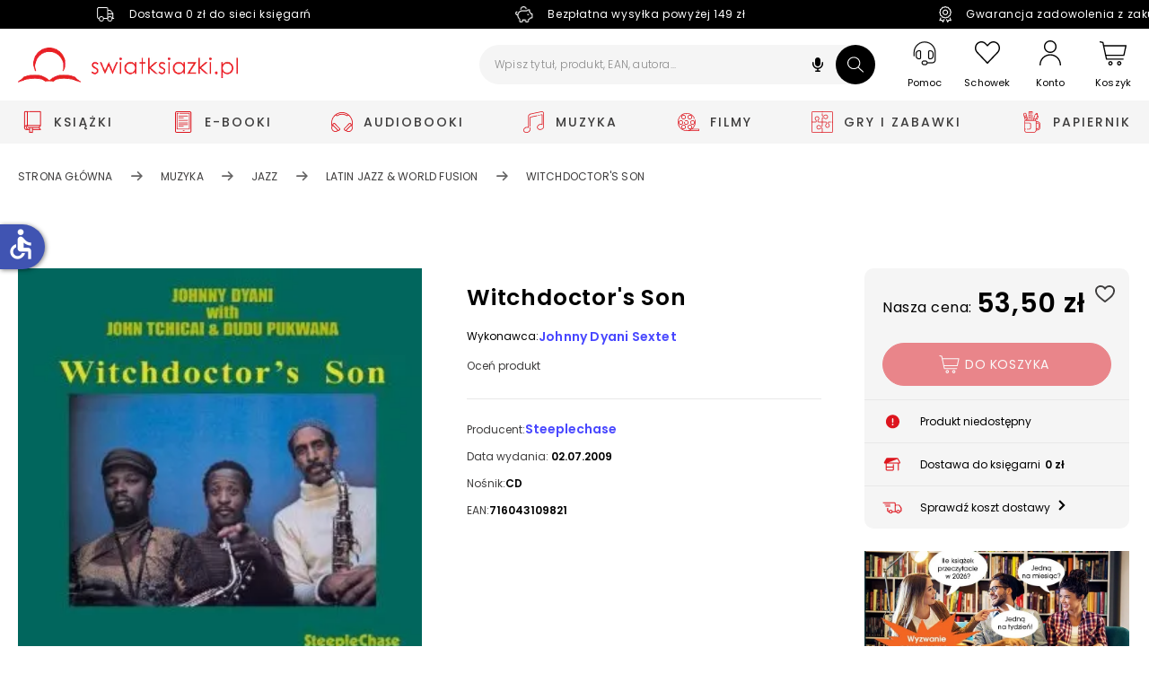

--- FILE ---
content_type: text/css
request_url: https://www.swiatksiazki.pl/static/frontend/scandipwa/swiat-ksiazki-basic/en_US/Magento_Theme/static/css/default~main.db1fdd32.chunk.css
body_size: 250473
content:
.OmnibusPriceInfo{margin:0;text-align:center}.OmnibusPriceInfo-Content{width:100%;font-weight:400;font-size:11px;line-height:14px;color:#8a8a8a;letter-spacing:.2px;margin:0}.ProductAuthors{min-height:17px;font-weight:300;color:#000}.ProductAuthors a{font-size:12px;line-height:14px;letter-spacing:.2px;color:#000;font-weight:300}.ProductAuthors a:hover{color:var(--link-hover)}.ProductAuthors_isShort{max-height:17px;display:-webkit-box;-webkit-box-orient:vertical;-webkit-line-clamp:1;overflow:hidden;white-space:normal;text-overflow:clip}.ProductLabel{background:#fff;text-transform:uppercase;padding:2px 10px;display:inline-block;width:auto;letter-spacing:.2px;font-weight:500;font-size:11px;line-height:16px;border-radius:100px;text-align:center;color:var(--other-checkout_elements_and_icons);white-space:nowrap}@media (max-width:810px){.ProductLabel{font-size:10px;padding:2px 5px}}@media (hover:hover) and (pointer:fine){.ProductLabel:hover{color:var(--other-checkout_elements_and_icons)}}.ProductLabel_type_default{background:transparent}.ProductLabel_type_discount,.ProductLabel_type_sale{background:var(--main-primary);border-color:var(--main-primary);font-size:11px;line-height:16px;color:#fff}@media (hover:hover) and (pointer:fine){.ProductLabel_type_discount:hover,.ProductLabel_type_sale:hover{color:#fff}}.ProductLabel_type_default,.ProductLabel_type_new,.ProductLabel_type_preview,.ProductLabel_type_recommended{border:1px solid transparent}.ProductLabel_type_new{background:rgba(72,71,255,.2)}.ProductLabel_type_preview{background:rgba(255,199,0,.4)}.ProductLabel_type_recommended{background:rgba(234,62,159,.2)}.ProductLabel_type_reprint{background:rgba(59,187,118,.2)}.ProductLabel_type_in_a_warehouse{color:#fff;background:#3bbb76;padding-left:30px}.ProductLabel_type_in_a_warehouse svg{position:absolute;left:5px;top:50%;transform:translateY(-50%)}.ProductLabel_type_in_a_warehouse svg path{fill:#fff}@media (hover:hover) and (pointer:fine){.ProductLabel_type_in_a_warehouse:hover{color:#fff}}.ProductLabel_type_renewal{border-color:var(--product-labels-resumption)}.ProductLabel_type_audiobook,.ProductLabel_type_ebook{background:#fff;border:1px solid #4847ff;color:#4847ff}@media (hover:hover) and (pointer:fine){.ProductLabel_type_audiobook:hover,.ProductLabel_type_ebook:hover{color:#4847ff}}.ProductLabel_type_only_here{background:rgba(221,21,30,.2);color:#dd151e}@media (hover:hover) and (pointer:fine){.ProductLabel_type_only_here:hover{color:#dd151e}}.ProductLabel_type_in_stock,.ProductLabel_type_top,.ProductLabel_type_top_wide,.ProductLabel_type_top_with_number{color:#fff}@media (hover:hover) and (pointer:fine){.ProductLabel_type_in_stock:hover,.ProductLabel_type_top:hover,.ProductLabel_type_top_wide:hover,.ProductLabel_type_top_with_number:hover{color:#fff}}.ProductLabel_type_in_stock{background:var(--product-labels-resumption);border-radius:9px 5px 5px 0;border-color:var(--product-labels-resumption);padding:3.5px 8px}.ProductLabel_type_top,.ProductLabel_type_top_wide,.ProductLabel_type_top_with_number{background:var(--product-labels-top)}.ProductLabel_type_top{padding:2.5px 8px}.ProductLabel_type_top_wide{padding:2px 30px}.ProductLabel-Wrapper_type_top_with_number{display:flex}.ProductLabel-Wrapper .ProductLabel_type_number,.ProductLabel-Wrapper_type_top_with_number span{display:flex;align-items:center;justify-content:center;background:var(--main-primary);color:#fff;border-radius:100px;font-weight:700;font-size:11px;line-height:11px;min-width:21px;height:21px;padding:2px 5px}@media (hover:hover) and (pointer:fine){.ProductLabel-Wrapper .ProductLabel_type_number:hover,.ProductLabel-Wrapper_type_top_with_number span:hover{color:#fff}}.ProductLabel-Wrapper .ProductLabel_type_number_secondary,.ProductLabel-Wrapper_type_top_with_number_secondary span{background:var(--main-icons)}.ProductLabel-Wrapper_type_top_with_number span{margin-left:5px}.ProductLabel_isLink{cursor:pointer}div.react-datepicker{font-size:14px}div.react-datepicker-popper{z-index:10}div.react-datepicker-wrapper{margin-top:8px}div.react-datepicker__day{width:24px;height:20px;padding-top:1px}div.react-datepicker__day--selected{background-color:var(--primary-base-color)}div.react-datepicker__day--selected:hover{background-color:var(--primary-dark-color)}div.react-datepicker__day-name{width:24px;height:20px;padding-top:2px}[dir=ltr] div.react-datepicker__triangle{left:-30%!important}[dir=rtl] div.react-datepicker__triangle{right:-30%!important}div.react-datepicker__current-month{font-size:14px;padding-bottom:8px}div.react-datepicker__time-list-item:before{content:none}div.react-datepicker__time-list-item--selected{background-color:var(--primary-base-color)!important}div.react-datepicker__time-list{min-width:-webkit-fit-content;min-width:-moz-fit-content;min-width:fit-content}div.react-datepicker-time__header{font-size:14px}[dir=ltr] div.react-datepicker__close-icon{right:5px}[dir=rtl] div.react-datepicker__close-icon{left:5px}div.react-datepicker__close-icon{position:absolute;top:-3px}@media (min-width:811px){[dir=ltr] div.react-datepicker__close-icon{right:28px}[dir=rtl] div.react-datepicker__close-icon{left:28px}div.react-datepicker__close-icon{position:relative;top:-5px}}div.react-datepicker__close-icon:hover:after{color:var(--primary-base-color)}div.react-datepicker__close-icon:after{color:grey;background-color:inherit;font-size:22px;font-weight:900}div.react-datepicker__input-container{--input-border-color:rgba(0,0,0,0.5);--input-border-color-focus:rgba(0,0,0,0.5)}div.react-datepicker__input-container svg{position:absolute;right:15px;top:50%;transform:translateY(-50%);cursor:pointer;z-index:1}div.react-datepicker__input-container input{caret-color:transparent;cursor:pointer;z-index:0}div.react-datepicker__input-container input[disabled]{opacity:.5}div.react-datepicker__input-container input[disabled],div.react-datepicker__input-container input[disabled]+svg{cursor:default}div.react-datepicker__input-container>label{font-weight:300;font-size:14px;line-height:17px;letter-spacing:.6px;color:#000;display:block;margin-bottom:13px;text-transform:uppercase}.FieldDateRange{display:flex;align-items:baseline;justify-content:flex-start}.FieldDateRange .react-datepicker-popper[data-placement^=bottom] .react-datepicker__triangle:after,.FieldDateRange .react-datepicker-popper[data-placement^=bottom] .react-datepicker__triangle:before,.FieldDateRange .react-datepicker-popper[data-placement^=top] .react-datepicker__triangle:after,.FieldDateRange .react-datepicker-popper[data-placement^=top] .react-datepicker__triangle:before{left:125px;left:calc(var(--field-date-range-size) + 17px)}.FieldDateRange_isDisabled,.FieldDateRange_isDisabled svg,.FieldDateRange input[disabled],.FieldDateRange input[disabled] svg{cursor:default;opacity:.5}.FieldDateRange>span{font-size:23px;color:var(--main-icons);line-height:48px;bottom:-3px;margin:0 8px}.FieldDateRange .react-datepicker-wrapper{width:auto;min-width:108px;min-width:var(--field-date-range-size);margin-top:0}:root{--field-date-range-size:108px}.FieldInputRange{display:flex;align-items:baseline;justify-content:flex-start}.FieldInputRange_isDisabled,.FieldInputRange_isDisabled svg,.FieldInputRange input[disabled],.FieldInputRange input[disabled] svg{cursor:default;opacity:.5}.FieldInputRange>span{font-size:23px;color:var(--main-icons);line-height:48px;bottom:-3px;margin:0 8px}.FieldInputRange input:not(:first-of-type){margin-top:0}.Field.Field_type_number{display:flex;border:1px solid var(--main-text-and-icons-bg);border-radius:16px;width:100px;height:32px;padding:0}.Field.Field_type_number>button,.Field.Field_type_number>input{font-weight:400;font-size:14px;line-height:21px;letter-spacing:.6px;color:#000}.Field.Field_type_number>button[disabled],.Field.Field_type_number>input[disabled]{color:var(--main-text-and-icons-bg);cursor:default}.Field.Field_type_number>input{border:0;padding:0;height:30px;width:100%;text-align:center;margin:0}.Field.Field_type_number>input::-webkit-inner-spin-button,.Field.Field_type_number>input::-webkit-outer-spin-button{-webkit-appearance:none;margin:0}.Field.Field_type_number>input[type=number]{-moz-appearance:textfield}.Field.Field_type_number>button{display:flex;align-items:center;justify-content:center;font-weight:500;font-size:16px}:root{--dynamic-select-width:180px}[dir=ltr] .FieldSelect .helper-element{position:absolute;top:0;left:-9999px;font-size:12px;font-weight:600;letter-spacing:.2px}[dir=ltr] .FieldSelect-Select{width:180px;width:var(--dynamic-select-width);padding-right:0}[dir=ltr] .FieldSelect-Select:disabled,[dir=ltr] .FieldSelect-Select:disabled+.ChevronIcon{opacity:.5}[dir=ltr] [dir=ltr] .FieldSelect-Option{padding-left:14px}[dir=rtl] [dir=ltr] .FieldSelect-Option{padding-right:14px}[dir=ltr] .FieldSelect-Option{padding-left:30px;padding-right:14px}@media (min-width:811px){[dir=ltr] .FieldSelect-Option_isHovered{background:var(--main-text-and-icons-bg)}}[dir=ltr] .FieldSelect-Option_isActive{font-weight:600}[dir=ltr] .FieldSelect-Options{border-width:1px}[dir=ltr] .FieldSelect-Options .ChevronIcon{right:14px}@media (min-width:811px){[dir=ltr] .FieldSelect-OptionsWrapper{display:none}[dir=ltr] .FieldSelect-OptionsWrapper_isExpanded{display:block;max-height:215px}}[dir=ltr] .FieldSelect-Options_isExpanded{display:block}@media (min-width:811px){[dir=ltr] .FieldSelect-Options_isExpanded{border-radius:6px;margin-top:2px;border-color:rgba(0,0,0,.1)}}[dir=ltr] .FieldSelect-Options_isExpanded>div{scrollbar-color:#c4c4c4 #ebebeb;scrollbar-width:thin}[dir=ltr] .FieldSelect-Options_isExpanded>div::-webkit-scrollbar{background:#ebebeb;width:6px;height:6px}[dir=ltr] .FieldSelect-Options_isExpanded>div::-webkit-scrollbar-track{background:#ebebeb}[dir=ltr] .FieldSelect-Options_isExpanded>div::-webkit-scrollbar-thumb{background:#c4c4c4;border-radius:10px}[dir=ltr] .FieldSelect-Tick{position:absolute;left:15px;top:50%;transform:translate(-50%,-50%)}:root{--password-neutral-color:#8a8a8a;--password-weak-color:#c10810;--password-good-color:#f26522;--password-strong-color:#3bb12f;--password-bar-height:21px;--password-bar-radius:20px;--password-bar-background:#f1f2f3}@media (max-width:810px){:root{--password-bar-height:16px}}.PasswordStrength{margin-top:24px}.PasswordStrength-Label{padding-left:15px;padding-right:15px;position:absolute;top:0;transition:all .2s cubic-bezier(.47,0,.745,.715)}.PasswordStrength-Progress{width:100%;border:0;height:21px;height:var(--password-bar-height);border-radius:20px;border-radius:var(--password-bar-radius);background-color:#f1f2f3;background-color:var(--password-bar-background)}.PasswordStrength-Progress[value="0"]+label,.PasswordStrength-Progress[value="1"]+label,.PasswordStrength-Progress[value="2"]+label,.PasswordStrength-Progress[value="3"]+label,.PasswordStrength-Progress[value="4"]+label{border-radius:20px;border-radius:var(--password-bar-radius);color:#fff;font-weight:400;font-size:11px;line-height:21px;line-height:var(--password-bar-height);letter-spacing:.6875px;height:21px;height:var(--password-bar-height);text-align:center}.PasswordStrength-Progress[value="1"]+label{background:#c10810;background:var(--password-weak-color);width:25%}.PasswordStrength-Progress[value="2"]+label{background:#f26522;background:var(--password-good-color);width:50%}.PasswordStrength-Progress[value="3"]+label{background:#3bb12f;background:var(--password-strong-color);width:75%}.PasswordStrength-Progress[value="4"]+label{background:#3bb12f;background:var(--password-strong-color);width:100%}.PasswordStrength-Progress::-webkit-progress-bar,.PasswordStrength-Progress::-webkit-progress-value{border:0;height:21px;height:var(--password-bar-height);border-radius:20px;border-radius:var(--password-bar-radius);background-color:#f1f2f3;background-color:var(--password-bar-background)}.PasswordStrength-Progress::-moz-progress-bar{border:0;height:21px;height:var(--password-bar-height);border-radius:20px;border-radius:var(--password-bar-radius);background-color:#f1f2f3;background-color:var(--password-bar-background)}.PasswordStrength-Progress_noPassword[value="0"]+label{background:#8a8a8a;background:var(--password-neutral-color)}.Loader{color:var(--main-primary);background-color:hsla(0,0%,100%,.7)}.Loader_isFullPage{position:fixed;top:0;left:0;width:100%;height:100vh}.Loader-Spinner{color:var(--main-primary);font-size:7px;width:1em;height:1em;border-radius:50%;position:relative;animation:growDotsInCircle 1.3s linear infinite;transform:translateZ(0)}.Loader-Spinner span{font-weight:700;font-size:19px;line-height:28px;letter-spacing:1.9px;position:absolute;top:2.15em;left:45%;transform:translateX(-45%)}@keyframes growDotsInCircle{0%,to{box-shadow:0 -3em 0 .2em,2em -2em 0 0,3em 0 0 -1em,2em 2em 0 -1em,0 3em 0 -1em,-2em 2em 0 -1em,-3em 0 0 -1em,-2em -2em 0 0}12.5%{box-shadow:0 -3em 0 0,2em -2em 0 .2em,3em 0 0 0,2em 2em 0 -1em,0 3em 0 -1em,-2em 2em 0 -1em,-3em 0 0 -1em,-2em -2em 0 -1em}25%{box-shadow:0 -3em 0 -.5em,2em -2em 0 0,3em 0 0 .2em,2em 2em 0 0,0 3em 0 -1em,-2em 2em 0 -1em,-3em 0 0 -1em,-2em -2em 0 -1em}37.5%{box-shadow:0 -3em 0 -1em,2em -2em 0 -1em,3em 0 0 0,2em 2em 0 .2em,0 3em 0 0,-2em 2em 0 -1em,-3em 0 0 -1em,-2em -2em 0 -1em}50%{box-shadow:0 -3em 0 -1em,2em -2em 0 -1em,3em 0 0 -1em,2em 2em 0 0,0 3em 0 .2em,-2em 2em 0 0,-3em 0 0 -1em,-2em -2em 0 -1em}62.5%{box-shadow:0 -3em 0 -1em,2em -2em 0 -1em,3em 0 0 -1em,2em 2em 0 -1em,0 3em 0 0,-2em 2em 0 .2em,-3em 0 0 0,-2em -2em 0 -1em}75%{box-shadow:0 -3em 0 -1em,2em -2em 0 -1em,3em 0 0 -1em,2em 2em 0 -1em,0 3em 0 -1em,-2em 2em 0 0,-3em 0 0 .2em,-2em -2em 0 0}87.5%{box-shadow:0 -3em 0 0,2em -2em 0 -1em,3em 0 0 -1em,2em 2em 0 -1em,0 3em 0 -1em,-2em 2em 0 0,-3em 0 0 0,-2em -2em 0 .2em}}.Field{--checkbox-border-radius:var(--imported_checkboxes_border_radius,2px);--checkbox-border-color:var(--imported_checkboxes_border_color,#b9b9b9);--checkbox-border-color-active:var(--imported_checkboxes_border_color,#000);--checkbox-height:var(--imported_checkboxes_height,18px);--checkbox-width:var(--imported_checkboxes_width,18px);margin-top:0}@media (max-width:810px){.Field{margin-top:0}}.Field_hidden{display:none}.Field-PasswordIcon{margin:0;cursor:pointer;position:absolute;height:20px;width:20px;top:50%;right:20px;transform:translateY(-50%);z-index:9}.Field-PasswordIcon svg{height:100%;width:100%}.Field-SubLabelContainer{margin-top:8px;text-align:left}.Field-SubLabel{font-weight:400}.Field-Wrapper:not(:first-of-type),.FieldGroup-Wrapper .Field-Wrapper{margin-top:24px}.Field-ErrorMessages{letter-spacing:.5px;margin-top:8px;font-weight:400;font-size:12px;line-height:18px;padding:0}.Field-Label_isRequired{color:#bebcbc;font-size:14px}.Field_type_password input::-webkit-credentials-auto-fill-button{position:absolute;right:45px}.Field_type_date.Field_isValid input,.Field_type_date.Field_isValid select,.Field_type_date.Field_isValid textarea,.Field_type_datetime-local.Field_isValid input,.Field_type_datetime-local.Field_isValid select,.Field_type_datetime-local.Field_isValid textarea,.Field_type_datetime.Field_isValid input,.Field_type_datetime.Field_isValid select,.Field_type_datetime.Field_isValid textarea,.Field_type_email.Field_isValid input,.Field_type_email.Field_isValid select,.Field_type_email.Field_isValid textarea,.Field_type_file.Field_isValid input,.Field_type_file.Field_isValid select,.Field_type_file.Field_isValid textarea,.Field_type_normalNumber.Field_isValid input,.Field_type_normalNumber.Field_isValid select,.Field_type_normalNumber.Field_isValid textarea,.Field_type_password.Field_isValid input,.Field_type_password.Field_isValid select,.Field_type_password.Field_isValid textarea,.Field_type_select.Field_isValid input,.Field_type_select.Field_isValid select,.Field_type_select.Field_isValid textarea,.Field_type_text.Field_isValid input,.Field_type_text.Field_isValid select,.Field_type_text.Field_isValid textarea,.Field_type_textarea.Field_isValid input,.Field_type_textarea.Field_isValid select,.Field_type_textarea.Field_isValid textarea,.Field_type_time.Field_isValid input,.Field_type_time.Field_isValid select,.Field_type_time.Field_isValid textarea{border:1px solid var(--input-border-color)}.Field_type_email input,.Field_type_email textarea,.Field_type_normalNumber input,.Field_type_normalNumber textarea,.Field_type_password input,.Field_type_password textarea,.Field_type_range input,.Field_type_range textarea,.Field_type_select input,.Field_type_select textarea,.Field_type_textarea input,.Field_type_textarea textarea,.Field_type_text input,.Field_type_text textarea{caret-color:var(--input-color)}.Field_type_email input:-ms-input-placeholder,.Field_type_email textarea:-ms-input-placeholder,.Field_type_normalNumber input:-ms-input-placeholder,.Field_type_normalNumber textarea:-ms-input-placeholder,.Field_type_password input:-ms-input-placeholder,.Field_type_password textarea:-ms-input-placeholder,.Field_type_range input:-ms-input-placeholder,.Field_type_range textarea:-ms-input-placeholder,.Field_type_select input:-ms-input-placeholder,.Field_type_select textarea:-ms-input-placeholder,.Field_type_textarea input:-ms-input-placeholder,.Field_type_textarea textarea:-ms-input-placeholder,.Field_type_text input:-ms-input-placeholder,.Field_type_text textarea:-ms-input-placeholder{color:transparent}.Field_type_email input::placeholder,.Field_type_email textarea::placeholder,.Field_type_normalNumber input::placeholder,.Field_type_normalNumber textarea::placeholder,.Field_type_password input::placeholder,.Field_type_password textarea::placeholder,.Field_type_range input::placeholder,.Field_type_range textarea::placeholder,.Field_type_select input::placeholder,.Field_type_select textarea::placeholder,.Field_type_textarea input::placeholder,.Field_type_textarea textarea::placeholder,.Field_type_text input::placeholder,.Field_type_text textarea::placeholder{color:transparent}.Field_type_email .Field-LabelContainer,.Field_type_normalNumber .Field-LabelContainer,.Field_type_password .Field-LabelContainer,.Field_type_range .Field-LabelContainer,.Field_type_select .Field-LabelContainer,.Field_type_text .Field-LabelContainer,.Field_type_textarea .Field-LabelContainer{position:absolute;top:15px;left:14px;z-index:2;pointer-events:none;transition:.3s}.Field_type_email .Field-LabelContainer label,.Field_type_normalNumber .Field-LabelContainer label,.Field_type_password .Field-LabelContainer label,.Field_type_range .Field-LabelContainer label,.Field_type_select .Field-LabelContainer label,.Field_type_text .Field-LabelContainer label,.Field_type_textarea .Field-LabelContainer label{font-weight:400;font-size:14px;letter-spacing:.6px;color:#b9b9b9;padding:0;line-height:17px}.Field_type_email .Field-LabelContainer .Field-Label_isRequired,.Field_type_normalNumber .Field-LabelContainer .Field-Label_isRequired,.Field_type_password .Field-LabelContainer .Field-Label_isRequired,.Field_type_range .Field-LabelContainer .Field-Label_isRequired,.Field_type_select .Field-LabelContainer .Field-Label_isRequired,.Field_type_text .Field-LabelContainer .Field-Label_isRequired,.Field_type_textarea .Field-LabelContainer .Field-Label_isRequired{line-height:17px}.Field_type_email .Field-LabelContainer .ChevronIcon,.Field_type_normalNumber .Field-LabelContainer .ChevronIcon,.Field_type_password .Field-LabelContainer .ChevronIcon,.Field_type_range .Field-LabelContainer .ChevronIcon,.Field_type_select .Field-LabelContainer .ChevronIcon,.Field_type_text .Field-LabelContainer .ChevronIcon,.Field_type_textarea .Field-LabelContainer .ChevronIcon{width:23px}.Field_type_email input:not(:-ms-input-placeholder)+.Field-LabelContainer,.Field_type_email textarea:not(:-ms-input-placeholder)+.Field-LabelContainer,.Field_type_normalNumber input:not(:-ms-input-placeholder)+.Field-LabelContainer,.Field_type_normalNumber textarea:not(:-ms-input-placeholder)+.Field-LabelContainer,.Field_type_password input:not(:-ms-input-placeholder)+.Field-LabelContainer,.Field_type_password textarea:not(:-ms-input-placeholder)+.Field-LabelContainer,.Field_type_range input:not(:-ms-input-placeholder)+.Field-LabelContainer,.Field_type_range textarea:not(:-ms-input-placeholder)+.Field-LabelContainer,.Field_type_select input:not(:-ms-input-placeholder)+.Field-LabelContainer,.Field_type_select textarea:not(:-ms-input-placeholder)+.Field-LabelContainer,.Field_type_textarea input:not(:-ms-input-placeholder)+.Field-LabelContainer,.Field_type_textarea textarea:not(:-ms-input-placeholder)+.Field-LabelContainer,.Field_type_text input:not(:-ms-input-placeholder)+.Field-LabelContainer,.Field_type_text textarea:not(:-ms-input-placeholder)+.Field-LabelContainer{background:#fff;padding:0 16px 0 8px;top:-8px;left:14px}.Field_type_email .FieldSelect+.Field-LabelContainer,.Field_type_email input:focus+.Field-LabelContainer,.Field_type_email input:not(:placeholder-shown)+.Field-LabelContainer,.Field_type_email textarea:focus+.Field-LabelContainer,.Field_type_email textarea:not(:placeholder-shown)+.Field-LabelContainer,.Field_type_normalNumber .FieldSelect+.Field-LabelContainer,.Field_type_normalNumber input:focus+.Field-LabelContainer,.Field_type_normalNumber input:not(:placeholder-shown)+.Field-LabelContainer,.Field_type_normalNumber textarea:focus+.Field-LabelContainer,.Field_type_normalNumber textarea:not(:placeholder-shown)+.Field-LabelContainer,.Field_type_password .FieldSelect+.Field-LabelContainer,.Field_type_password input:focus+.Field-LabelContainer,.Field_type_password input:not(:placeholder-shown)+.Field-LabelContainer,.Field_type_password textarea:focus+.Field-LabelContainer,.Field_type_password textarea:not(:placeholder-shown)+.Field-LabelContainer,.Field_type_range .FieldSelect+.Field-LabelContainer,.Field_type_range input:focus+.Field-LabelContainer,.Field_type_range input:not(:placeholder-shown)+.Field-LabelContainer,.Field_type_range textarea:focus+.Field-LabelContainer,.Field_type_range textarea:not(:placeholder-shown)+.Field-LabelContainer,.Field_type_select .FieldSelect+.Field-LabelContainer,.Field_type_select input:focus+.Field-LabelContainer,.Field_type_select input:not(:placeholder-shown)+.Field-LabelContainer,.Field_type_select textarea:focus+.Field-LabelContainer,.Field_type_select textarea:not(:placeholder-shown)+.Field-LabelContainer,.Field_type_text .FieldSelect+.Field-LabelContainer,.Field_type_textarea .FieldSelect+.Field-LabelContainer,.Field_type_textarea input:focus+.Field-LabelContainer,.Field_type_textarea input:not(:placeholder-shown)+.Field-LabelContainer,.Field_type_textarea textarea:focus+.Field-LabelContainer,.Field_type_textarea textarea:not(:placeholder-shown)+.Field-LabelContainer,.Field_type_text input:focus+.Field-LabelContainer,.Field_type_text input:not(:placeholder-shown)+.Field-LabelContainer,.Field_type_text textarea:focus+.Field-LabelContainer,.Field_type_text textarea:not(:placeholder-shown)+.Field-LabelContainer{background:#fff;padding:0 16px 0 8px;top:-8px;left:14px}.Field_type_email input:not(:-ms-input-placeholder)+.Field-LabelContainer label,.Field_type_email textarea:not(:-ms-input-placeholder)+.Field-LabelContainer label,.Field_type_normalNumber input:not(:-ms-input-placeholder)+.Field-LabelContainer label,.Field_type_normalNumber textarea:not(:-ms-input-placeholder)+.Field-LabelContainer label,.Field_type_password input:not(:-ms-input-placeholder)+.Field-LabelContainer label,.Field_type_password textarea:not(:-ms-input-placeholder)+.Field-LabelContainer label,.Field_type_range input:not(:-ms-input-placeholder)+.Field-LabelContainer label,.Field_type_range textarea:not(:-ms-input-placeholder)+.Field-LabelContainer label,.Field_type_select input:not(:-ms-input-placeholder)+.Field-LabelContainer label,.Field_type_select textarea:not(:-ms-input-placeholder)+.Field-LabelContainer label,.Field_type_textarea input:not(:-ms-input-placeholder)+.Field-LabelContainer label,.Field_type_textarea textarea:not(:-ms-input-placeholder)+.Field-LabelContainer label,.Field_type_text input:not(:-ms-input-placeholder)+.Field-LabelContainer label,.Field_type_text textarea:not(:-ms-input-placeholder)+.Field-LabelContainer label{color:var(--input-color);font-size:12px;letter-spacing:.2px}.Field_type_email .FieldSelect+.Field-LabelContainer label,.Field_type_email input:focus+.Field-LabelContainer label,.Field_type_email input:not(:placeholder-shown)+.Field-LabelContainer label,.Field_type_email textarea:focus+.Field-LabelContainer label,.Field_type_email textarea:not(:placeholder-shown)+.Field-LabelContainer label,.Field_type_normalNumber .FieldSelect+.Field-LabelContainer label,.Field_type_normalNumber input:focus+.Field-LabelContainer label,.Field_type_normalNumber input:not(:placeholder-shown)+.Field-LabelContainer label,.Field_type_normalNumber textarea:focus+.Field-LabelContainer label,.Field_type_normalNumber textarea:not(:placeholder-shown)+.Field-LabelContainer label,.Field_type_password .FieldSelect+.Field-LabelContainer label,.Field_type_password input:focus+.Field-LabelContainer label,.Field_type_password input:not(:placeholder-shown)+.Field-LabelContainer label,.Field_type_password textarea:focus+.Field-LabelContainer label,.Field_type_password textarea:not(:placeholder-shown)+.Field-LabelContainer label,.Field_type_range .FieldSelect+.Field-LabelContainer label,.Field_type_range input:focus+.Field-LabelContainer label,.Field_type_range input:not(:placeholder-shown)+.Field-LabelContainer label,.Field_type_range textarea:focus+.Field-LabelContainer label,.Field_type_range textarea:not(:placeholder-shown)+.Field-LabelContainer label,.Field_type_select .FieldSelect+.Field-LabelContainer label,.Field_type_select input:focus+.Field-LabelContainer label,.Field_type_select input:not(:placeholder-shown)+.Field-LabelContainer label,.Field_type_select textarea:focus+.Field-LabelContainer label,.Field_type_select textarea:not(:placeholder-shown)+.Field-LabelContainer label,.Field_type_text .FieldSelect+.Field-LabelContainer label,.Field_type_textarea .FieldSelect+.Field-LabelContainer label,.Field_type_textarea input:focus+.Field-LabelContainer label,.Field_type_textarea input:not(:placeholder-shown)+.Field-LabelContainer label,.Field_type_textarea textarea:focus+.Field-LabelContainer label,.Field_type_textarea textarea:not(:placeholder-shown)+.Field-LabelContainer label,.Field_type_text input:focus+.Field-LabelContainer label,.Field_type_text input:not(:placeholder-shown)+.Field-LabelContainer label,.Field_type_text textarea:focus+.Field-LabelContainer label,.Field_type_text textarea:not(:placeholder-shown)+.Field-LabelContainer label{color:var(--input-color);font-size:12px;letter-spacing:.2px}.Field_type_email input:not(:-ms-input-placeholder)+.Field-LabelContainer .Field-Label_isRequired,.Field_type_email textarea:not(:-ms-input-placeholder)+.Field-LabelContainer .Field-Label_isRequired,.Field_type_normalNumber input:not(:-ms-input-placeholder)+.Field-LabelContainer .Field-Label_isRequired,.Field_type_normalNumber textarea:not(:-ms-input-placeholder)+.Field-LabelContainer .Field-Label_isRequired,.Field_type_password input:not(:-ms-input-placeholder)+.Field-LabelContainer .Field-Label_isRequired,.Field_type_password textarea:not(:-ms-input-placeholder)+.Field-LabelContainer .Field-Label_isRequired,.Field_type_range input:not(:-ms-input-placeholder)+.Field-LabelContainer .Field-Label_isRequired,.Field_type_range textarea:not(:-ms-input-placeholder)+.Field-LabelContainer .Field-Label_isRequired,.Field_type_select input:not(:-ms-input-placeholder)+.Field-LabelContainer .Field-Label_isRequired,.Field_type_select textarea:not(:-ms-input-placeholder)+.Field-LabelContainer .Field-Label_isRequired,.Field_type_textarea input:not(:-ms-input-placeholder)+.Field-LabelContainer .Field-Label_isRequired,.Field_type_textarea textarea:not(:-ms-input-placeholder)+.Field-LabelContainer .Field-Label_isRequired,.Field_type_text input:not(:-ms-input-placeholder)+.Field-LabelContainer .Field-Label_isRequired,.Field_type_text textarea:not(:-ms-input-placeholder)+.Field-LabelContainer .Field-Label_isRequired{color:var(--input-color);font-size:12px;margin-left:2px}.Field_type_email .FieldSelect+.Field-LabelContainer .Field-Label_isRequired,.Field_type_email input:focus+.Field-LabelContainer .Field-Label_isRequired,.Field_type_email input:not(:placeholder-shown)+.Field-LabelContainer .Field-Label_isRequired,.Field_type_email textarea:focus+.Field-LabelContainer .Field-Label_isRequired,.Field_type_email textarea:not(:placeholder-shown)+.Field-LabelContainer .Field-Label_isRequired,.Field_type_normalNumber .FieldSelect+.Field-LabelContainer .Field-Label_isRequired,.Field_type_normalNumber input:focus+.Field-LabelContainer .Field-Label_isRequired,.Field_type_normalNumber input:not(:placeholder-shown)+.Field-LabelContainer .Field-Label_isRequired,.Field_type_normalNumber textarea:focus+.Field-LabelContainer .Field-Label_isRequired,.Field_type_normalNumber textarea:not(:placeholder-shown)+.Field-LabelContainer .Field-Label_isRequired,.Field_type_password .FieldSelect+.Field-LabelContainer .Field-Label_isRequired,.Field_type_password input:focus+.Field-LabelContainer .Field-Label_isRequired,.Field_type_password input:not(:placeholder-shown)+.Field-LabelContainer .Field-Label_isRequired,.Field_type_password textarea:focus+.Field-LabelContainer .Field-Label_isRequired,.Field_type_password textarea:not(:placeholder-shown)+.Field-LabelContainer .Field-Label_isRequired,.Field_type_range .FieldSelect+.Field-LabelContainer .Field-Label_isRequired,.Field_type_range input:focus+.Field-LabelContainer .Field-Label_isRequired,.Field_type_range input:not(:placeholder-shown)+.Field-LabelContainer .Field-Label_isRequired,.Field_type_range textarea:focus+.Field-LabelContainer .Field-Label_isRequired,.Field_type_range textarea:not(:placeholder-shown)+.Field-LabelContainer .Field-Label_isRequired,.Field_type_select .FieldSelect+.Field-LabelContainer .Field-Label_isRequired,.Field_type_select input:focus+.Field-LabelContainer .Field-Label_isRequired,.Field_type_select input:not(:placeholder-shown)+.Field-LabelContainer .Field-Label_isRequired,.Field_type_select textarea:focus+.Field-LabelContainer .Field-Label_isRequired,.Field_type_select textarea:not(:placeholder-shown)+.Field-LabelContainer .Field-Label_isRequired,.Field_type_text .FieldSelect+.Field-LabelContainer .Field-Label_isRequired,.Field_type_textarea .FieldSelect+.Field-LabelContainer .Field-Label_isRequired,.Field_type_textarea input:focus+.Field-LabelContainer .Field-Label_isRequired,.Field_type_textarea input:not(:placeholder-shown)+.Field-LabelContainer .Field-Label_isRequired,.Field_type_textarea textarea:focus+.Field-LabelContainer .Field-Label_isRequired,.Field_type_textarea textarea:not(:placeholder-shown)+.Field-LabelContainer .Field-Label_isRequired,.Field_type_text input:focus+.Field-LabelContainer .Field-Label_isRequired,.Field_type_text input:not(:placeholder-shown)+.Field-LabelContainer .Field-Label_isRequired,.Field_type_text textarea:focus+.Field-LabelContainer .Field-Label_isRequired,.Field_type_text textarea:not(:placeholder-shown)+.Field-LabelContainer .Field-Label_isRequired{color:var(--input-color);font-size:12px;margin-left:2px}.Field_type_email .FieldSelect:disabled .ChevronIcon,.Field_type_email input:disabled .ChevronIcon,.Field_type_email textarea:disabled .ChevronIcon,.Field_type_normalNumber .FieldSelect:disabled .ChevronIcon,.Field_type_normalNumber input:disabled .ChevronIcon,.Field_type_normalNumber textarea:disabled .ChevronIcon,.Field_type_password .FieldSelect:disabled .ChevronIcon,.Field_type_password input:disabled .ChevronIcon,.Field_type_password textarea:disabled .ChevronIcon,.Field_type_range .FieldSelect:disabled .ChevronIcon,.Field_type_range input:disabled .ChevronIcon,.Field_type_range textarea:disabled .ChevronIcon,.Field_type_select .FieldSelect:disabled .ChevronIcon,.Field_type_select input:disabled .ChevronIcon,.Field_type_select textarea:disabled .ChevronIcon,.Field_type_text .FieldSelect:disabled .ChevronIcon,.Field_type_textarea .FieldSelect:disabled .ChevronIcon,.Field_type_textarea input:disabled .ChevronIcon,.Field_type_textarea textarea:disabled .ChevronIcon,.Field_type_text input:disabled .ChevronIcon,.Field_type_text textarea:disabled .ChevronIcon{opacity:.5}.Field_type_email .FieldSelect:disabled+.Field-LabelContainer,.Field_type_email input:disabled+.Field-LabelContainer,.Field_type_email textarea:disabled+.Field-LabelContainer,.Field_type_normalNumber .FieldSelect:disabled+.Field-LabelContainer,.Field_type_normalNumber input:disabled+.Field-LabelContainer,.Field_type_normalNumber textarea:disabled+.Field-LabelContainer,.Field_type_password .FieldSelect:disabled+.Field-LabelContainer,.Field_type_password input:disabled+.Field-LabelContainer,.Field_type_password textarea:disabled+.Field-LabelContainer,.Field_type_range .FieldSelect:disabled+.Field-LabelContainer,.Field_type_range input:disabled+.Field-LabelContainer,.Field_type_range textarea:disabled+.Field-LabelContainer,.Field_type_select .FieldSelect:disabled+.Field-LabelContainer,.Field_type_select input:disabled+.Field-LabelContainer,.Field_type_select textarea:disabled+.Field-LabelContainer,.Field_type_text .FieldSelect:disabled+.Field-LabelContainer,.Field_type_textarea .FieldSelect:disabled+.Field-LabelContainer,.Field_type_textarea input:disabled+.Field-LabelContainer,.Field_type_textarea textarea:disabled+.Field-LabelContainer,.Field_type_text input:disabled+.Field-LabelContainer,.Field_type_text textarea:disabled+.Field-LabelContainer{opacity:.5;cursor:default}.Field_type_checkbox label:first-of-type,.Field_type_radio label:first-of-type{display:inline-flex;align-items:flex-start}.Field_type_checkbox label>span,.Field_type_radio label>span{display:block;z-index:10}.Field_type_checkbox label a,.Field_type_radio label a{z-index:10;text-decoration:underline;font-weight:700;color:#000}.Field-SwitcherLabel{display:flex;align-items:center;font-weight:400;font-size:14px;line-height:17px;letter-spacing:.5px}[dir=ltr] .Field-SwitcherLabel .switcher-control{margin-left:16px}[dir=rtl] .Field-SwitcherLabel .switcher-control{margin-right:16px}.Field-SwitcherLabel .switcher-control{display:inline-flex;height:20px;width:37px;border-radius:100px;background-color:#b9b9b9;cursor:pointer}.Field-SwitcherLabel .switcher-control:before{content:"";position:absolute;left:0;top:50%;height:14px;width:14px;transform:translateY(-50%) translateX(3px);background-color:#fff;border-radius:100%;will-change:transform}.Field-SwitcherLabel [type=checkbox]:checked+.switcher-control{background-color:#dd151e}.Field-SwitcherLabel [type=checkbox]:checked+.switcher-control:before{transform:translateY(-50%) translateX(20px)}.Field-CheckboxLabel,.Field-RadioLabel{font-weight:400;font-size:14px;line-height:18px;letter-spacing:.6px}.Field-CheckboxLabel:not([class*=_isDisabled]):hover,.Field-RadioLabel:not([class*=_isDisabled]):hover{cursor:pointer}@media (min-width:811px){.Field-CheckboxLabel:not([class*=_isDisabled]):hover,.Field-RadioLabel:not([class*=_isDisabled]):hover{color:#000}}.Field-CheckboxLabel_isDisabled,.Field-RadioLabel_isDisabled{color:var(--main-text-and-icons-not-active)}.Field [type=checkbox]:hover:not(:disabled)+.input-control,.Field [type=radio]:hover:not(:disabled)+.input-control{border-color:var(--checkbox-border-color)}[dir=ltr] .Field [type=checkbox]+.input-control,[dir=ltr] .Field [type=radio]+.input-control{margin-right:12px}[dir=rtl] .Field [type=checkbox]+.input-control,[dir=rtl] .Field [type=radio]+.input-control{margin-left:12px}.Field [type=checkbox]+.input-control,.Field [type=radio]+.input-control{border:1px solid var(--checkbox-border-color);width:var(--checkbox-width);min-width:var(--checkbox-width);height:var(--checkbox-height);min-height:var(--checkbox-height)}.Field [type=checkbox]+.input-control:disabled,.Field [type=radio]+.input-control:disabled{opacity:1}.Field [type=checkbox]+.input-control{border-radius:2px}.Field [type=checkbox]:checked+.input-control:after{--checkmark-color:#000}.Field [type=radio]+.input-control:after{box-shadow:none;border-radius:50%;width:8px;height:8px;position:absolute;top:50%;left:50%!important;transform:translate(-50%,-50%);background:transparent}.Field [type=radio]:hover:not(:disabled)+.input-control{border-color:var(--checkbox-border-color)}@media (min-width:811px) and (min-width:811px){.Field [type=radio]:hover:not(:disabled)+.input-control:after{box-shadow:none;border-radius:50%;width:8px;height:8px;position:absolute;top:50%;left:50%!important;transform:translate(-50%,-50%);background:var(--secondary-dark-color)}}.Field [type=radio]:checked+.input-control{border-color:var(--checkbox-border-color)}.Field [type=radio]:checked+.input-control:after{box-shadow:none;border-radius:50%;width:8px;height:8px;position:absolute;top:50%;left:50%!important;transform:translate(-50%,-50%);background:#000}.Recaptcha .Field{margin-top:0}.Recaptcha .Field-ErrorIcon{display:none;opacity:0;visibility:hidden;height:0;width:0}body{--_access-icon-top:250px;--_access-icon-left:0;--_access-icon-right:unset;--_access-icon-bottom:unset;--_access-icon-border-radius:0 var(--default-button-radius) var(--default-button-radius) 0;--_access-menu-left:0;--_access-menu-top:250px;--_access-menu-bottom:auto;--_access-menu-header-margin:12px 0 10px;--_access-menu-header-font-size:20px}._access-icon{padding-right:5px}._access-menu{right:unset!important}._access-menu ul li:before{left:0!important;top:6px}._access-menu ._text-center{line-height:24px}._access-menu ._menu-btn{top:0!important}._access-menu ul li button:before,.material-icons{font-family:"Material Icons"!important}@media (max-width:1023px){._access-icon{display:none!important}._access-menu{top:auto!important;bottom:0!important}}.Breadcrumb{--breadcrumbs-color:var(--main-text-and-icons_2)}.Breadcrumb:last-child svg{display:none}.Breadcrumb-Link{display:inline-flex;align-items:center;text-transform:uppercase;letter-spacing:.2px;font-weight:400;font-size:12px;line-height:15px}.Breadcrumb-Link svg{margin:0 8px 0 20px}.Breadcrumb-Link svg path{fill:var(--breadcrumbs-color)}:root{--content-wrapper-width:1280px}@media (min-width:1280px){.ContentWrapper{padding-left:20px;padding-right:20px}}.Breadcrumbs-List{list-style:none;padding:23px 0}.Breadcrumbs-List li{margin-bottom:0}.lazy-load-image-background{display:block;width:100%!important;height:100%;will-change:opacity}.Image:not(.Image_ratio_custom) .lazy-load-image-background{position:absolute;top:0;right:0;bottom:0;left:0;height:100%;width:100%}.ProductCard-Figure .lazy-load-image-background,.ProductCard-FigureAlternative .lazy-load-image-background,.ProductCard-Picture .lazy-load-image-background{position:absolute;top:0;left:0}.Header-LogoWrapper .lazy-load-image-background{display:flex!important;align-items:center}.BannerWidget{display:block}.BannerWidget>a{display:inline-block;width:100%;height:100%}.BannerWidget img{object-fit:contain;object-position:top center}.MapSidebar{display:flex;flex-direction:column;width:100%;height:100%;margin-top:30px;padding-left:20px;overflow:hidden}@media (min-width:811px){.MapSidebar{width:30%;margin-top:0}.MapSidebar ::-webkit-scrollbar{width:4px}.MapSidebar ::-webkit-scrollbar-track{border-radius:5.5px}.MapSidebar ::-webkit-scrollbar-thumb{background:#000;border-radius:5.5px}}.MapSidebar-Locations{max-height:425px;padding-right:5px;overflow:auto}.MapSidebar-Locations ul li{padding:12px 24px 12px 0;border-top:1px solid #e8e8e8}.MapSidebar-LocationText{font-weight:400}.MapSidebar-Search{margin:5px 0 20px}.MapSidebar-Search input{width:100%;padding:13px 48px 13px 16px;border-radius:100px;font-size:12px;background:#f5f5f5;border-color:transparent}.MapSidebar-Search svg{position:absolute;top:14px;right:20px;z-index:2;pointer-events:none}.MapSidebar-FindLocation{display:flex;align-items:center;grid-gap:10px;font-size:12px;line-height:15px;font-weight:400;letter-spacing:.2px;margin-bottom:20px}.MapSidebar-Location{cursor:pointer;font-size:12px;font-weight:400;list-style:none;margin-bottom:0}.MapSidebar-Location_type_HiddenInfo{max-height:0;overflow:hidden;transition:max-height .2s ease-in-out}.MapSidebar-Location_isExpanded .MapSidebar-Location_type_HiddenInfo{max-height:500px}.MapSidebar-Location_isExpanded .MapSidebar-ArrowIcon svg{transform:rotate(90deg)}.MapSidebar-Location p{display:-webkit-box;max-height:45px;line-height:15px;overflow:hidden;text-overflow:clip;-webkit-box-orient:vertical;-webkit-line-clamp:3}.MapSidebar-Location .OpeningHours{font-weight:700;font-weight:600}.MapSidebar-Location .AdditionalInfo{font-weight:400;color:#dd151e}.MapSidebar-LocationLabel img{display:block;width:auto;margin-left:auto}.MapSidebar-ArrowIcon{position:absolute;top:12px;right:12px}.MapSidebar-ArrowIcon svg{transition:transform .2s ease-in-out}.Map{display:flex;flex-direction:column}@media (min-width:811px){.Map{height:500px;flex-direction:row}}.Map-Wrapper{width:calc(100% + 30px);height:400px;right:-15px;left:-15px}@media (min-width:811px){.Map-Wrapper{height:100%;width:70%;right:0;left:0}}.Map .Marker-Marker{left:-19px;top:-46px;cursor:pointer}.Map .Marker-Hint{display:none;padding:28px 39px;width:200px;bottom:calc(100% + 76px);left:-100px;font-size:12px;line-height:15px;text-align:center;box-shadow:0 2px 10px rgba(0,0,0,.150131);border-radius:10px}.Map .Marker-Hint,.Map .Marker-Hint:before{position:absolute;background:#fff;z-index:2}.Map .Marker-Hint:before{content:"";width:50%;height:10px;right:0;bottom:0;left:25%}.Map .Marker-Hint:after{content:"";position:absolute;width:0;height:0;bottom:-20px;left:85px;border-left:15px solid transparent;border-right:15px solid transparent;border-top:20px solid #fff;filter:drop-shadow(0 2px 10px rgba(0,0,0,.150131))}.Map .Marker-Hint_isExpanded{display:block}.Map .Marker-HintClose{position:absolute;top:4px;right:3px;padding:8px 11px;cursor:pointer}.Map .Marker-Hint .AdditionalInfo{color:#dd151e}:root{--button-widget-bg:var(--product-labels-top);--button-widget-color:#fff;--button-widget-hover-bg:var(--product-labels-top);--button-widget-hover-color:#fff}.ButtonWidget_isOverlay{position:absolute;top:0;right:0;bottom:0;left:0;height:100%;width:100%}.ButtonWidget:not(.ButtonWidget_isOverlay){--button-background:var(--button-widget-bg);--button-border:var(--button-widget-bg);--button-color:var(--button-widget-color);--button-height:initial;--button-padding:8px;--button-padding-block:8px;--button-hover-background:var(--button-widget-hover-bg);--button-hover-border:var(--button-widget-hover-bg);--button-hover-color:var(--button-widget-hover-color);--button-hover-height:initial;--button-hover-padding:8px;--button-hover-padding-block:8px;font-size:14px;font-weight:400;letter-spacing:.3px;margin-left:auto;height:var(--small-button-height)}@media (min-width:811px){.ButtonWidget:not(.ButtonWidget_isOverlay):not([disabled]):hover{height:var(--small-button-height)}}.ButtonWidget:not(.ButtonWidget_isOverlay) span{margin-right:6px}.ButtonWidget:not(.ButtonWidget_isOverlay) svg path{fill:#fff;fill:var(--button-widget-color)}:root{--tab-color:#000;--tab-bg:#fff;--tab-border:#e8e8e8;--tab-border-active:var(--main-primary)}.Tabs{z-index:1}.Tabs-Tabs{display:flex;justify-content:center;align-items:flex-start;overflow-x:auto;margin-bottom:25px;width:100%}.Tabs-Tab{color:#000;color:var(--tab-color);background-color:#fff;background-color:var(--tab-bg);text-align:center;letter-spacing:.2px;font-weight:400;font-size:14px;line-height:17px;width:100%;display:block;padding:11px 0}.Tabs-Tab:after{width:100%;height:3px;background-color:#e8e8e8;background-color:var(--tab-border);content:"";position:absolute;left:0;bottom:0}.Tabs-Tab_isActive{font-weight:600}.Tabs-Tab_isActive:after{background-color:var(--main-primary);background-color:var(--tab-border-active)}.Tabs-Content{opacity:0;visibility:hidden;height:0;overflow:hidden}.Tabs-Content_isActive{opacity:1;visibility:visible;height:auto;overflow:visible}.CmsPage .CareerTabs-Title{font-weight:500;font-size:21px;line-height:25px;letter-spacing:.5px;text-transform:uppercase}@media (max-width:810px){.CmsPage .CareerTabs-Title{text-align:left;margin:24px 0 19px;font-weight:600;font-size:16px;line-height:19px;letter-spacing:.6px}}@media (min-width:811px){.CmsPage .CareerTabs-Title{margin:0}}.CareerTabs{z-index:0}.CareerTabs:hover{z-index:1}.CareerTabs-CareerTabs{display:flex;align-items:center;grid-column-gap:20px;column-gap:20px;width:auto;margin-bottom:25px}@media (max-width:810px){.CareerTabs-CareerTabs{flex-wrap:wrap;overflow-x:auto;margin-bottom:18px;width:100%;-webkit-overflow-scrolling:touch;grid-column-gap:4px;column-gap:4px}.CareerTabs-CareerTabs::-webkit-scrollbar{display:none}}@media (min-width:811px){.CareerTabs-CareerTabs{margin-bottom:0}}.CareerTabs-Placeholder{background-image:var(--placeholder-image);background-size:var(--placeholder-size);animation:var(--placeholder-animation);margin:50px auto;height:500px;max-width:calc(var(--content-wrapper-width));width:100%}.CareerTabs-Tab{width:100%;margin-bottom:10px;border-radius:7px;font-weight:600;font-size:14px;text-align:left;line-height:18px;letter-spacing:.2px;background:var(--product-slider-tab-bg);color:#3e3d3d;color:var(--product-slider-tab-color);cursor:pointer;padding:14px 24px;border:1px solid #3e3d3d;border:1px solid var(--product-slider-tab-color)}@media (min-width:811px){.CareerTabs-Tab{width:100%;max-width:295px;height:110px;margin-bottom:0;border:1px solid #f8f8f8;border-radius:9px;font-weight:300;font-size:17px;line-height:20px;color:#000;background-color:#fff;letter-spacing:.8px}}.CareerTabs-Tab_isActive{background-color:var(--main-primary);border-color:var(--main-primary);box-shadow:0 10px 20px rgba(0,0,0,.15);color:#fff}.CareerTabs-Tab_isActive>div{color:#fff}.CareerTabs-TabTitle{font-size:17px;font-weight:500}@media (min-width:810px) and (max-width:1160px){.CareerTabs-TabTitle{font-size:15px}}.CareerTabs-TabSubtitle{margin-top:5px;font-size:12px}.CareerTabs-Nav{display:flex;align-items:center}@media (max-width:810px){.CareerTabs-Nav{display:block}}@media (min-width:811px){.CareerTabs-Nav{margin-bottom:24px}}.CareerTabs-Row{margin:20px 0}.CareerTabs-Row h4 .CareerTabs-ContentElement{font-size:21px;line-height:25px;letter-spacing:.5px;font-weight:500}.CareerTabs .Heading{font-weight:500;letter-spacing:.5px}.CareerTabs-ContentRow{margin-bottom:12px;min-height:442px}.CareerTabs-ContentRow:hover{z-index:3}.CareerTabs-ContentElement{margin-bottom:0;font-weight:400;line-height:21px;letter-spacing:.9px}.CareerTabs-TitleOffer{font-size:21px;font-weight:500;line-height:1.2;letter-spacing:.5px;color:var(--main-primary);margin-bottom:20px}.CareerTabs-FirstParagraphOffer{margin-bottom:10px}.CareerTabs-SubTitleOffer{margin-top:15px;margin-bottom:15px;font-weight:500}.CategoryTreeWidget{padding:24px;border-radius:10px;background-color:#f5f5f5;margin-bottom:40px}.CategoryTreeWidget-Header{font-weight:500;font-size:21px;line-height:25px;margin-bottom:20px}.CategoryTreeWidget-Header:after{content:"";display:block;width:50px;height:2px;background:#dd151e;margin-top:6px}.CategoryTreeWidget-Submit{text-align:right;margin-top:20px}.CategoryTreeWidget-Submit button{width:200px}.CategoryTreeWidget-Dropdowns{display:flex;grid-gap:24px;gap:24px}@media (max-width:810px){.CategoryTreeWidget-Dropdowns{flex-direction:column}}.CategoryTreeWidget-Dropdown,.CategoryTreeWidget-Dropdown .FieldSelect,.CategoryTreeWidget-Dropdown .FieldSelect-Clickable,.CategoryTreeWidget-Dropdown .FieldSelect-Select{width:100%}.CategoryTreeWidget-Dropdown .FieldSelect-Select{padding-right:35px}.CategoryTreeWidget-Dropdown .FieldSelect-Option{list-style:none}.CmsSlider .Slider-Image,.CmsSlider .Slider-Image>a{display:block}.CmsSlider .slick-next,.CmsSlider .slick-prev{width:30px;height:58px;z-index:2}.CmsSlider .slick-next:before,.CmsSlider .slick-prev:before{display:none}.Slider-SliderContainer ul.slick-dots{position:absolute;bottom:32px;height:32px}.Slider-SliderContainer ul.slick-dots li.slick-active{width:16px;height:16px}.Slider-SliderContainer ul.slick-dots li{margin:0 16px 0 0;width:10px;height:10px;background-color:#fff}.Slider-SliderContainer ul.slick-dots li:last-child{margin:0}[dir=ltr] .Slider-SliderContainer ul.slick-dots li:after{left:0}[dir=rtl] .Slider-SliderContainer ul.slick-dots li:after{right:0}.Slider-SliderContainer ul.slick-dots li:after{width:32px;height:3px;content:"";position:absolute;bottom:0}.Slider-Content{background:hsla(0,0%,100%,.8);padding:24px 0;width:100%}.Slider-Content h5{font-weight:400;font-size:18px;line-height:24px;color:#000;margin-bottom:5px}[dir=ltr] .Slider-Content h2{text-align:left}[dir=rtl] .Slider-Content h2{text-align:right}.Slider-Content h2{font-weight:400;font-size:24px;line-height:30px;color:#000;margin-top:5px;margin-bottom:5px}.Slider-Button{margin-top:16px}.Slider-Page{display:none}[dir=ltr] .Slider-Image img{width:100%}[dir=ltr] .Slider .slick-dots{margin:0;display:flex;align-items:center;justify-content:center}[dir=ltr] .CmsSlider .Slider-Image{display:block}[dir=ltr] .CmsSlider .slick-next{right:0}[dir=ltr] .CmsSlider .slick-prev{left:0}@media (max-width:810px){.CmsSlider .slick-next,.CmsSlider .slick-prev{display:none}}:root{--mobile-button-width:95%;--mobile-button-height:52px}.CmsStaticSidebarMenu-CmsStaticSidebarMenuButtonWrapper{position:relative;text-align:center;margin:30px auto;width:95%;width:var(--mobile-button-width);border-top-left-radius:9px;border-top-right-radius:9px}.CmsStaticSidebarMenu-CmsStaticSidebarMenuButton{font-size:14px;letter-spacing:.2px;display:flex;align-items:center;justify-content:space-between;padding:15px;grid-column-gap:10px;column-gap:10px;width:100%;margin:auto;height:52px;height:var(--mobile-button-height);border:.5px solid #000;border-radius:9px;background:#fff;z-index:2;transition:all .2s cubic-bezier(.47,0,.745,.715)}.CmsStaticSidebarMenu-CmsStaticSidebarMenuButton:hover{filter:drop-shadow(0 10px 20px rgba(0,0,0,.15))}.CmsStaticSidebarMenu-CmsStaticSidebarMenuButton>div{display:flex;align-items:center;grid-column-gap:15px;column-gap:15px}.CmsStaticSidebarMenu-CmsStaticSidebarMenuButton_isExpandedOnMobile{background-color:#000;border-bottom-left-radius:9px;border-bottom-right-radius:9px;border-color:#000}.CmsStaticSidebarMenu-CmsStaticSidebarMenuButton_isExpandedOnMobile>div{color:#fff}.CmsStaticSidebarMenu-CmsStaticSidebarMenuButton_isExpandedOnMobile:hover{filter:none}.CmsStaticSidebarMenu-CmsStaticSidebarMenuButton_isExpandedOnMobile>svg{transform:rotate(180deg);transition:all .2s cubic-bezier(.47,0,.745,.715)}.CmsStaticSidebarMenu-CmsStaticSidebarButtonTitle{overflow:hidden;white-space:nowrap;max-width:100%;text-overflow:ellipsis}.CmsStaticSidebarMenu-CmsStaticSidebarButtonTitle_isExpandedOnMobile{color:#fff}.CmsStaticSidebarMenu-CmsStaticSidebarMenuButtonContent{max-width:90%}.CmsStaticSidebarMenu-CmsStaticSidebarMenuElementsWrapper{position:absolute;top:calc(52px - 50%);top:calc(var(--mobile-button-height) - 50%);max-height:0;width:100%;overflow:hidden;background-color:#fff;border:1px solid transparent;z-index:1;transition:all .2s cubic-bezier(.47,0,.745,.715)}.CmsStaticSidebarMenu-CmsStaticSidebarMenuElementsWrapper_isExpandedOnMobile{max-height:100vh;top:52px;top:var(--mobile-button-height);overflow:visible;border-bottom-left-radius:9px;border-bottom-right-radius:9px;border-color:var(--main-text-and-icons-bg);border-top:0;box-shadow:0 10px 20px rgba(0,0,0,.15);transition:all .2s cubic-bezier(.47,0,.745,.715)}.CmsStaticSidebarMenu-CmsStaticSidebarMenuElement{display:flex;align-items:center;grid-column-gap:15px;column-gap:15px;text-align:center;width:100%;padding:0 15px;height:52px;height:var(--mobile-button-height);opacity:0;font-size:14px;line-height:20px;letter-spacing:.2px;border-bottom:1px solid transparent;color:#000;transition:all .2s cubic-bezier(.47,0,.745,.715)}@media (max-width:810px){.CmsStaticSidebarMenu-CmsStaticSidebarMenuElement{text-align:left}}.CmsStaticSidebarMenu-CmsStaticSidebarMenuElement_isExpandedOnMobile{opacity:1}.CmsStaticSidebarMenu-CmsStaticSidebarMenuElement_isExpandedOnMobile:not(:last-of-type){border-color:var(--main-text-and-icons-bg)}.CmsStaticSidebarMenu-CmsStaticSidebarMenuElement_isExpandedOnMobile:last-of-type{border-bottom-left-radius:9px;border-bottom-right-radius:9px}.CmsStaticSidebarMenu-CmsStaticSidebarMenuElement:hover{background-color:#f5f5f5}.GiftCard{overflow:hidden;position:relative;min-height:250px;width:100%;display:grid;grid-template-columns:1fr 1.8fr;box-shadow:0 10px 20px rgba(0,0,0,.15);background:linear-gradient(123deg,#6b6b6b 30.49%,#a3a3a3 93.08%);border-radius:9px}.GiftCard_success{box-shadow:0 10px 20px rgba(221,57,57,.38);background:linear-gradient(123deg,#dd151e 30.49%,#fc6b01 93.08%)}.GiftCard>svg{position:absolute;bottom:0;left:0}.GiftCard-BalanceWrapper,.GiftCard-DetailsWrapper{padding:30px 18px}.GiftCard-BalanceWrapper{position:relative}.GiftCard-BalanceWrapper:before{content:"";display:block;width:100%;height:100%;position:absolute;top:0;left:0;background-color:rgba(0,0,0,.1)}.GiftCard-BalanceValue{font-weight:600;line-height:1;letter-spacing:.7px;margin-bottom:0;color:#fff}.GiftCard-BalanceValue_value{font-size:32px}.GiftCard-BalanceValue_decimalValue{font-size:18px}.GiftCard-DetailsWrapper{display:flex;flex-direction:column;justify-content:center}.GiftCard-SingleDetailWrapper{display:flex;align-items:center;grid-column-gap:8px;column-gap:8px;margin-bottom:12px}.GiftCard-CardLabel{font-size:12px;font-weight:400;line-height:1;letter-spacing:.2px;color:hsla(0,0%,100%,.7);margin-bottom:0}.GiftCard-CardLabel_balance{margin-bottom:5px}.GiftCard-DetailsValue{font-size:14px;font-weight:500;line-height:1;letter-spacing:.5px;color:#fff;margin-bottom:0}:root{--fail-info-background-color:#ffae1b;--success-info-background-color:#3bbb76}.GiftCardsActivateCardForm-ActivateInfo{display:grid;grid-template-columns:16px 1fr;grid-gap:8px;padding:7px 14px;border-radius:16px;font-size:12px;font-weight:500;line-height:18px;letter-spacing:.2px;color:#fff;margin-bottom:0;margin-top:15px}.GiftCardsActivateCardForm-ActivateInfo_fail{background-color:#ffae1b;background-color:var(--fail-info-background-color)}.GiftCardsActivateCardForm-ActivateInfo_success{background-color:#3bbb76;background-color:var(--success-info-background-color)}.GiftCardsActivateCardForm-ActivateInfo>svg{position:relative;top:3px}.Agreements-Item:not(:first-of-type),.Agreements-ItemContent{margin-top:14px}.Agreements-ItemContent,.Agreements-ItemContent *{font-weight:400;font-size:12px;line-height:15px;letter-spacing:.2px}.Agreements-Item .ShowMoreLessText:not(:first-child){margin-top:16px}.Agreements-Item .Field-Wrapper:not(:first-of-type){margin-top:0;margin-bottom:0}.Agreements-Item .Field-CheckboxLabel,.Agreements-Item .Field-CheckboxLabel a,.Agreements-Item .Field-CheckboxLabel span{font-weight:400;font-size:12px;line-height:15px;letter-spacing:.2px}.Agreements-Item .Field-CheckboxLabel a{color:#dd151e}:root{--input-height:40px;--radio-image-height:180px}.GiftCardsBuyCardForm-FormWrapper{background:#f5f5f5}@media (max-width:810px){.GiftCardsBuyCardForm-FormWrapper{margin-left:-14px;margin-right:-14px;padding:25px 14px}}@media (min-width:811px){.GiftCardsBuyCardForm-FormWrapper{border-radius:9px;padding:25px 35px;margin-bottom:40px}}[dir=ltr] .GiftCardsBuyCardForm-FormWrapper .FieldGroup_hasError,[dir=ltr] .GiftCardsBuyCardForm-FormWrapper .FieldGroup_isValid{border-left:0}[dir=rtl] .GiftCardsBuyCardForm-FormWrapper .FieldGroup_hasError,[dir=rtl] .GiftCardsBuyCardForm-FormWrapper .FieldGroup_isValid{border-right:0}.GiftCardsBuyCardForm-FormWrapper .FieldGroup_hasError,.GiftCardsBuyCardForm-FormWrapper .FieldGroup_isValid{padding-left:0;padding-right:0}.GiftCardsBuyCardForm-FormWrapper .FieldGroup .Field-Wrapper{margin-bottom:0;margin-top:30px}.GiftCardsBuyCardForm-Administrator{margin-top:24px;font-weight:400;font-size:12px;line-height:15px;letter-spacing:.2px;color:#a8a8a8}.GiftCardsBuyCardForm-Administrator a{font-weight:400;font-size:12px;line-height:15px;letter-spacing:.2px;color:#3e3e3e;text-decoration:underline}.GiftCardsBuyCardForm .Agreements,.GiftCardsBuyCardForm .Agreements-Item:not(:first-of-type){margin-top:24px}.GiftCardsBuyCardForm .Field_type_checkbox .Field-CheckboxLabel{font-weight:400;font-size:12px;line-height:15px;letter-spacing:.2px;color:#a8a8a8}.GiftCardsBuyCardForm .Field_type_checkbox .Field-CheckboxLabel a{font-weight:400;font-size:12px;line-height:15px;letter-spacing:.2px;color:#3e3e3e}.GiftCardsBuyCardForm-LabelRequired,.GiftCardsBuyCardForm .Field_type_checkbox .Field-CheckboxLabel span>span{color:#e02020}.GiftCardsBuyCardForm-TabTitle{text-align:center}.GiftCardsBuyCardForm-SubTitle{line-height:20px;text-align:center;margin-bottom:25px}.GiftCardsBuyCardForm-ThickWrapper{max-width:500px;margin:auto}.GiftCardsBuyCardForm-ThickWrapper .FieldGroup-ErrorMessages{display:none}@media (max-width:1023px){.GiftCardsBuyCardForm-CardTypes{margin-left:-14px;margin-right:-14px;padding-bottom:14px;margin-bottom:-14px;overflow-x:auto}}.GiftCardsBuyCardForm-CardsFieldWrapper{display:grid;align-items:center;grid-template-columns:repeat(3,210px);grid-gap:0 70px}@media (max-width:810px){.GiftCardsBuyCardForm-CardTypesWrapper{grid-column-gap:20px;padding-left:14px;padding-right:14px}}.GiftCardsBuyCardForm-CardTypesWrapper .Image{max-height:160px}.GiftCardsBuyCardForm-CardTypesWrapper .Image_ratio_square{padding-bottom:25px}.GiftCardsBuyCardForm-CardTypesWrapper .Field-RadioLabel{display:flex;align-items:center}.GiftCardsBuyCardForm-CardTypesWrapper .Field-RadioLabel p{font-weight:400;margin-bottom:0}.GiftCardsBuyCardForm-CardTypesWrapper .lazy-load-image-background{height:auto}.GiftCardsBuyCardForm-CardTypesWrapper img{object-fit:contain;object-position:center;height:auto}.GiftCardsBuyCardForm-CardTypesWrapper .Field-Wrapper .Field.Field_type_radio .Field-RadioLabel>input{height:auto}.GiftCardsBuyCardForm-CardTypesWrapper .Field-Wrapper .Field.Field_type_radio .Field-RadioLabel>input:checked~* p{font-weight:500}.GiftCardsBuyCardForm-CardTypesWrapper .Field-Wrapper .Field.Field_type_radio .Field-RadioLabel p{margin-top:0;margin-bottom:0}.GiftCardsBuyCardForm-NumberFieldsWrapper,.GiftCardsBuyCardForm-PrimaryFieldsWrapper{border-bottom:1px solid #b9b9b9;padding-bottom:30px;margin-bottom:30px}.GiftCardsBuyCardForm-NumberFieldsWrapper>h3{margin-bottom:35px}.GiftCardsBuyCardForm-NumberFieldsWrapper .Field-LabelContainer{min-width:135px}@media (min-width:811px){.GiftCardsBuyCardForm-NumberFieldsWrapper .Field-LabelContainer{min-width:191px}}.GiftCardsBuyCardForm-NumberFieldsWrapper .Field-Wrapper:not(:first-child){margin-top:25px}.GiftCardsBuyCardForm-AdditionalInfo{font-size:14px;letter-spacing:.3px;color:#8e8e8e;margin-top:25px;margin-bottom:0}.GiftCardsBuyCardForm .Field.Field_type_select .FieldSelect-Select{width:100%}.GiftCardsBuyCardForm .Field-Wrapper_type_number .Field-ErrorMessage{text-align:center}.GiftCardsBuyCardForm .Field.Field_type_number{width:100%;height:auto;display:grid;grid-template-columns:auto 60px 40px 60px;justify-content:center;align-items:center;border:none;border-radius:0}@media (min-width:811px){.GiftCardsBuyCardForm .Field.Field_type_number{grid-template-columns:auto 80px 40px 80px}}[dir=ltr] .GiftCardsBuyCardForm .Field.Field_type_number .Field-Label{margin-right:25px}[dir=rtl] .GiftCardsBuyCardForm .Field.Field_type_number .Field-Label{margin-left:25px}.GiftCardsBuyCardForm .Field.Field_type_number .Field-Label{font-size:14px;font-weight:400;padding:0}.GiftCardsBuyCardForm .Field.Field_type_number>input{height:40px;height:var(--input-height);border:1px solid #dfdfdf;border-radius:0}.GiftCardsBuyCardForm .Field.Field_type_number>button{height:40px;height:var(--input-height);background-color:#fff;border:1px solid #dfdfdf;border-radius:6px}.GiftCardsBuyCardForm .Field.Field_type_number>button:first-of-type{border-right:0;border-top-right-radius:0;border-bottom-right-radius:0}.GiftCardsBuyCardForm .Field.Field_type_number>button:nth-of-type(2){border-left:0;border-top-left-radius:0;border-bottom-left-radius:0}.GiftCardsBuyCardForm .Field-LabelContainer{order:-1}.GiftCardsBuyCardForm-LabelValue{font-weight:500;margin-left:15px}.GiftCardsBuyCardForm .Field-CheckboxLabel>p{font-size:12px;line-height:15px;letter-spacing:.2px;color:#a8a8a8}.GiftCardsBuyCardForm .Field-CheckboxLabel>p>span{color:var(--primary-error-color)}.GiftCardsBuyCardForm .Field-CheckboxLabel>p>a{font-size:12px;color:#3e3e3e;text-decoration:none;font-weight:400}.GiftCardsBuyCardForm-ButtonsWrapper{display:grid;grid-template-columns:1fr;grid-gap:10px;margin-top:40px}.GiftCardsBuyCardForm-ButtonsWrapper>button{max-width:335px;width:100%;margin:auto}.GiftCardsBuyCardForm-ButtonsWrapper>button.GiftCardsBuyCardForm-AskButton{background-color:#fff;color:var(--primary-base-color)}@media (min-width:811px){.GiftCardsBuyCardForm-ButtonsWrapper>button.GiftCardsBuyCardForm-AskButton{margin-bottom:60px}}.GiftCardsBuyCardForm-TotalAmountWrapper{text-align:center}.GiftCardsBuyCardForm-TotalAmountInfo{font-size:21px;line-height:32px;font-weight:500;color:#000;margin:0}@media (max-width:810px){.GiftCardsBuyCardForm-TotalAmountInfo{display:flex;justify-content:center;flex-direction:column;grid-gap:5px;font-size:18px;line-height:25px}}.GiftCardsBuyCardForm-TotalAmountValue{color:#dd151e}.GiftCardsBuyCardForm-TotalAmountShippingInfo{font-size:16px;line-height:20px;font-weight:500;color:#dd151e;letter-spacing:.2px;margin:0 0 0 10px}@media (max-width:810px){.GiftCardsBuyCardForm-TotalAmountShippingInfo{font-size:12px;line-height:16px;margin-left:0}}.GiftCardsBuyCardForm .GiftCardsBuyCardDetails .CmsBlock-Wrapper{background-color:#fff;border-radius:10px;padding:24px 18px;margin:25px 0 40px}.GiftCardsBuyCardForm .GiftCardsBuyCardDetails .CmsBlock-Wrapper .mgz-element-column .mgz-col-md-1{width:20px}.GiftCardsBuyCardForm .GiftCardsBuyCardDetails .CmsBlock-Wrapper .mgz-element-column .mgz-col-md-11{width:calc(100% - 20px)}.GiftCardsBuyCardForm .GiftCardsBuyCardDetails .CmsBlock-Wrapper p{margin-left:10px;margin-bottom:10px;font-weight:400;letter-spacing:.2px}:root{--product-slider-tab-color:#3e3d3d;--product-slider-tab-bg-active:#3e3d3d}.CmsPage .CmsElementsTabs-Title{font-weight:500;font-size:21px;line-height:25px;letter-spacing:.5px;text-transform:uppercase}@media (max-width:810px){.CmsPage .CmsElementsTabs-Title{text-align:left;margin:24px 0 19px;font-weight:600;font-size:16px;line-height:19px;letter-spacing:.6px}}@media (min-width:811px){.CmsPage .CmsElementsTabs-Title{margin:0}}.CmsElementsTabs{z-index:0}.CmsElementsTabs:hover{z-index:1}.CmsElementsTabs-CmsElementsTabs,.CmsElementsTabs-Tabs{display:flex;align-items:center;width:auto;margin-bottom:25px}@media (max-width:810px){.CmsElementsTabs-CmsElementsTabs,.CmsElementsTabs-Tabs{flex-wrap:nowrap;overflow-x:auto;height:52px;margin-bottom:18px;width:100%;-webkit-overflow-scrolling:touch;grid-column-gap:4px;column-gap:4px}.CmsElementsTabs-CmsElementsTabs::-webkit-scrollbar,.CmsElementsTabs-Tabs::-webkit-scrollbar{display:none}}@media (min-width:811px){.CmsElementsTabs-CmsElementsTabs,.CmsElementsTabs-Tabs{margin-bottom:0}}.CmsElementsTabs-Placeholder{background-image:var(--placeholder-image);background-size:var(--placeholder-size);animation:var(--placeholder-animation);margin:50px auto;height:500px;max-width:calc(var(--content-wrapper-width));width:100%}.CmsElementsTabs-Tab{border-radius:7px;font-weight:600;font-size:14px;line-height:18px;text-align:center;letter-spacing:.2px;background:#fff;background:var(--product-slider-tab-bg);color:#3e3d3d;color:var(--product-slider-tab-color);cursor:pointer;padding:14px 24px;border:1px solid #3e3d3d;border:1px solid var(--product-slider-tab-color)}@media (min-width:811px){.CmsElementsTabs-Tab{font-weight:300;font-size:17px;color:#000;background-color:#fff;letter-spacing:.8px;border-radius:0;border:0;border-bottom:4px solid transparent;line-height:20px}}.CmsElementsTabs-Tab_isActive{background:#3e3d3d;background:var(--product-slider-tab-bg-active);color:#fff;color:var(--product-slider-tab-color-active);line-height:17px}@media (min-width:811px){.CmsElementsTabs-Tab_isActive{background-color:#fff;color:#000;font-weight:500;border-bottom:4px solid #2680c3;border-bottom:4px solid var(--product-slider-tab-border-active)}}.CmsElementsTabs-Nav{display:flex;align-items:center;border-bottom:1px solid #f1f2f3;border-bottom:1px solid var(--product-slider-tab-nav-border)}@media (max-width:810px){.CmsElementsTabs-Nav{display:block}}@media (min-width:811px){.CmsElementsTabs-Nav{margin-bottom:50px}}.CmsElementsTabs-ContentRow{margin-bottom:12px}.CmsElementsTabs-Content:hover,.CmsElementsTabs-ContentRow:hover{z-index:3}.CmsElementsTabs h3.CmsElementsTabs-ContentElement{display:block}.CmsElementsTabs-SingleRow{margin-bottom:50px}.CmsElementsTabs-TextWrapper{margin-bottom:15px}.CmsElementsTabs-TextWrapper>strong{font-size:14px}.CmsElementsTabs-TextWrapper>.CmsElementsTabs-ContentElement{display:inline;margin-bottom:0}:root{--product-slider-tab-color:#000;--product-slider-tab-bg:#fff;--product-slider-tab-color-active:#fff;--product-slider-tab-border-active:#2680c3;--product-slider-tab-bg-active:#000;--product-slider-tab-nav-border:#f1f2f3}.CmsPage .ProductSliderTabs-Title{font-weight:500;font-size:21px;line-height:25px;letter-spacing:.5px;text-transform:uppercase}@media (max-width:810px){.CmsPage .ProductSliderTabs-Title{text-align:left;margin:24px 0 19px;font-weight:600;font-size:16px;line-height:19px;letter-spacing:.6px}}@media (min-width:811px){.CmsPage .ProductSliderTabs-Title{margin:0}}.ProductSliderTabs-ProductSliderTabs,.ProductSliderTabs-Tabs{display:flex;align-items:center;width:auto;margin-bottom:25px;overflow-x:auto}.ProductSliderTabs-ProductSliderTabs::-webkit-scrollbar,.ProductSliderTabs-Tabs::-webkit-scrollbar{display:none}@media (max-width:810px){.ProductSliderTabs-ProductSliderTabs,.ProductSliderTabs-Tabs{flex-wrap:nowrap;overflow-x:auto;height:52px;margin-bottom:18px;width:100%;-webkit-overflow-scrolling:touch;grid-column-gap:4px;column-gap:4px}.ProductSliderTabs-ProductSliderTabs::-webkit-scrollbar,.ProductSliderTabs-Tabs::-webkit-scrollbar{display:none}}@media (min-width:811px){.ProductSliderTabs-ProductSliderTabs,.ProductSliderTabs-Tabs{margin-bottom:0}}.ProductSliderTabs-Placeholder{background-image:var(--placeholder-image);background-size:var(--placeholder-size);animation:var(--placeholder-animation);margin:50px auto;height:500px;max-width:calc(var(--content-wrapper-width));width:100%}.ProductSliderTabs-Tab{border-radius:25px;font-weight:600;font-size:14px;line-height:18px;text-align:center;letter-spacing:.2px;background:#fff;background:var(--product-slider-tab-bg);color:#000;color:var(--product-slider-tab-color);cursor:pointer;padding:14px 24px;border:1px solid #000;border:1px solid var(--product-slider-tab-color);white-space:nowrap}@media (min-width:811px){.ProductSliderTabs-Tab{font-weight:300;font-size:17px;line-height:26px;color:#000;background-color:#fff;letter-spacing:.8px;border-radius:0;border:0;border-bottom:4px solid transparent}}.ProductSliderTabs-Tab_isActive{background:#000;background:var(--product-slider-tab-bg-active);color:#fff;color:var(--product-slider-tab-color-active)}@media (min-width:811px){.ProductSliderTabs-Tab_isActive{background-color:#fff;color:#000;font-weight:500;border-bottom:4px solid #2680c3;border-bottom:4px solid var(--product-slider-tab-border-active)}}.ProductSliderTabs-Nav{display:flex;align-items:center;border-bottom:1px solid #f1f2f3;border-bottom:1px solid var(--product-slider-tab-nav-border)}@media (max-width:810px){.ProductSliderTabs-Nav{display:block}}@media (min-width:811px){.ProductSliderTabs-Nav{margin-bottom:24px}}.ProductSliderTabs-ContentRow{margin-bottom:12px}.ProductSliderTabs-ContentRow_isDoubleSlider .slick-slide>div:nth-of-type(2){margin-top:20px}.ProductSliderTabs-ContentRow_isDoubleSlider .slick-next,.ProductSliderTabs-ContentRow_isDoubleSlider .slick-prev{top:calc(50% - 45px)}.ProductSliderTabs-ContentRow .BannerWidget{flex:0 0 190px;min-width:190px;max-width:190px;margin-right:12px;z-index:2;background-color:#fff;display:none}.ProductSliderTabs-ContentRow .BannerWidget:before{content:"";display:block;width:100%;height:100%;position:absolute;top:0;left:0}@media (min-width:811px){.ProductSliderTabs-ContentRow .BannerWidget{display:block}}.ProductSliderTabs-ContentRow .BannerWidget .Image{padding-bottom:0}.ProductSliderTabs-ContentRow.ProductSliderTabs-ContentRow_withBanner.ProductSliderTabs-ContentRow_withSlider{display:flex;align-items:flex-start}.ProductSliderTabs-ContentRow.ProductSliderTabs-ContentRow_withBanner.ProductSliderTabs-ContentRow_withSlider>.lazyload-wrapper,.ProductSliderTabs-ContentRow.ProductSliderTabs-ContentRow_withBanner.ProductSliderTabs-ContentRow_withSlider>.ProductSlider{max-width:100%}@media (min-width:811px){.ProductSliderTabs-ContentRow.ProductSliderTabs-ContentRow_withBanner.ProductSliderTabs-ContentRow_withSlider>.lazyload-wrapper,.ProductSliderTabs-ContentRow.ProductSliderTabs-ContentRow_withBanner.ProductSliderTabs-ContentRow_withSlider>.ProductSlider{flex-grow:1;flex-shrink:0;flex-basis:calc(100% - 190px);max-width:calc(100% - 190px);padding-right:15px}}.ProductSliderTabs-ContentRow_isButton{min-height:unset;height:auto;text-align:right}@media (max-width:810px){.ProductSliderTabs-ContentRow_isButton{margin-top:15px}}@media (min-width:811px){.ProductSliderTabs-ContentRow_isButton{margin-top:-10px}}.ProductSliderTabs .ProductCard,.ProductSliderTabs .ProductSliderTabs-ContentRow{margin-bottom:0}.ProductSliderTabs .ProductSliderTabs-ContentRow+.ProductSliderTabs-ContentRow{margin-top:20px}@media (min-width:811px){.ProductSliderTabs .ProductSliderTabs-ContentRow>.ButtonWidget{position:absolute;top:-70px;right:0}}.CustomerRevokeConsent .Field-CheckboxLabel span{color:var(--paragraph-color);font-size:var(--paragraph-font-size);font-style:var(--paragraph-font-style);font-weight:var(--paragraph-font-weight);line-height:var(--paragraph-line-height);text-transform:var(--paragraph-text-transform);letter-spacing:var(--paragraph-letter-spacing)}.CustomerRevokeConsent .Field textarea{width:100%}.CustomerRevokeConsent-Title{margin-top:0}.CustomerRevokeConsent-Field{margin-top:24px}.CustomerRevokeConsent-Field:last-of-type{margin-bottom:24px}.CustomerRevokeConsent-Field p{margin-top:8px;margin-bottom:0}.CustomerRevokeConsent .Button{margin-top:24px;min-width:200px}.CustomerRevokeConsent-AdditionalInfo{font-size:14px;letter-spacing:.3px;color:#8e8e8e;margin-top:25px;margin-bottom:0}.GridImages-Grid{display:grid;grid-template-columns:repeat(2,1fr);grid-column-gap:20px;column-gap:20px;grid-row-gap:30px;row-gap:30px}.GridImages-ImageContainer{overflow:hidden;max-height:150px}.GridImages-ImageContainer .Image_ratio_square{padding-bottom:0}.GridImages-ImageContainer .Image img{width:100%}.HeadingWidget{margin-bottom:5px}.HeadingWidget,.HeadingWidget a{color:#000;letter-spacing:.2px;font-weight:500;font-size:16px;line-height:120%}@media (min-width:811px){.HeadingWidget,.HeadingWidget a{font-weight:500;font-size:21px;line-height:25px;letter-spacing:.5px}}[dir=ltr] .SliderNextArrow{right:0}[dir=rtl] .SliderNextArrow{left:0}.SliderNextArrow{cursor:pointer;position:absolute;background:#fff;border:1px solid #eee;top:50%;transform:translateY(-50%);display:flex;width:36px;height:36px;align-items:center;justify-content:center;z-index:2;border-radius:100%}.SliderNextArrow:hover,.SliderNextArrow_disabled{opacity:.4}[dir=ltr] .SliderPrevArrow{left:0}[dir=rtl] .SliderPrevArrow{right:0}.SliderPrevArrow{cursor:pointer;position:absolute;background:#fff;border:1px solid #eee;top:50%;transform:translateY(-50%);display:flex;width:36px;height:36px;align-items:center;justify-content:center;z-index:2;border-radius:100%}.SliderPrevArrow:hover,.SliderPrevArrow_disabled{opacity:.4}.ImageCarousel{display:grid;grid-template-columns:100%}.ImageCarousel_dots{padding-bottom:25px}.ImageCarousel .top-left{align-items:flex-start;justify-content:flex-start}.ImageCarousel .top-center{align-items:flex-start;justify-content:center}.ImageCarousel .top-right{align-items:flex-start;justify-content:flex-end}.ImageCarousel .center-left,.ImageCarousel .middle-left{align-items:center;justify-content:flex-start}.ImageCarousel .center-center,.ImageCarousel .middle-center{align-items:center;justify-content:center}.ImageCarousel .center-right,.ImageCarousel .middle-right{align-items:center;justify-content:flex-end}.ImageCarousel .bottom-left{align-items:flex-end;justify-content:flex-start}.ImageCarousel .bottom-center{align-items:flex-end;justify-content:center}.ImageCarousel .bottom-right{align-items:flex-end;justify-content:flex-end}.ImageCarousel-Image{display:block}.ImageCarousel-Image:not(.ImageCarousel-Image.below){display:flex}.ImageCarousel-Image img{max-width:100%;width:auto;height:auto}.ImageCarousel-Image .item-content{position:absolute;text-align:center;color:#333;z-index:1;font-size:14px}.ImageCarousel-Image.below .item-content{position:static}.ImageCarousel-Image .item-description{margin-top:5px}.MapWidget-Wrapper{overflow:hidden;border-radius:9px;height:366px;width:90%;margin-left:auto;margin-top:80px}@media (max-width:810px){.MapWidget-Wrapper{margin:0;width:100%}}:root{--price-color:#000;--price-with-discount-color:#000;--price-with-omnibus-color:#dd151e;--price-high-color:#000}[dir=ltr] .ProductPrice{display:flex;align-items:center;flex-wrap:wrap}@media (max-width:810px){[dir=ltr] .ProductPrice{justify-content:center}}@media (min-width:811px){[dir=ltr] .ProductPrice{min-height:unset}}[dir=ltr] .ProductPrice-Price{margin:0}[dir=ltr] .ProductPrice-PriceValue{letter-spacing:.7px;font-weight:600;font-size:18px;line-height:22px;margin:0}[dir=ltr] .ProductPrice-HighPrice{margin-bottom:0}[dir=ltr] .ProductPrice-HighPrice,[dir=ltr] .ProductPrice-UOMValue{font-size:11px;font-weight:400;line-height:14px;color:#000;color:var(--price-high-color);opacity:1}[dir=ltr] .ProductPrice-UOMValue{margin:8px 0 0;text-align:left;max-width:200px}[dir=ltr] .ProductPrice_hasDiscount .ProductPrice-PriceValue{color:#000;color:var(--price-with-discount-color)}[dir=ltr] .ProductPrice_hasOmnibus .ProductPrice-PriceValue{color:#dd151e;color:var(--price-with-omnibus-color)}[dir=ltr] .ProductPrice-OldPriceWrapper{display:inline}[dir=ltr] .ProductPrice-DiscountAmount{font-size:11px;line-height:14px;font-weight:400;color:#000;color:var(--price-color);margin-top:8px}@media (max-width:810px){[dir=ltr] .ProductPrice-DiscountAmount{width:100%;text-align:center}}.ProductPublisherOrProducer{display:-webkit-box;-webkit-box-orient:vertical;-webkit-line-clamp:1;overflow:hidden;white-space:normal;text-overflow:clip;height:16px;margin-top:10px;text-align:center;font-size:12px;line-height:14px;letter-spacing:.2px;color:#000;font-weight:300}.ProductPublisherOrProducer a{font-size:inherit;line-height:inherit;letter-spacing:inherit;color:inherit;font-weight:inherit}.ProductPublisherOrProducer a:hover{color:var(--link-hover)}:root{--product-list-magezon-widget-border-color:#dfdfdf}.CmsPage-Content .ProductListMagezonWidget h2{text-align:center}@media (max-width:810px){.CmsPage-Content .ProductListMagezonWidget h2{text-align:left}}.ProductListMagezonWidget .ProductPublisherOrProducer{text-align:left;margin-top:0;margin-bottom:10px}.ProductListMagezonWidget_isLightVariant{display:block}.ProductListMagezonWidget_isLightVariant .ProductListMagezonWidget-Name{font-weight:400;font-size:12px;line-height:15px;text-align:center;letter-spacing:.2px;margin-top:12px;min-height:30px}.ProductListMagezonWidget_isLightVariant .ProductListMagezonWidget-Products{display:grid;grid-template-columns:1fr 1fr;border:1px solid #dfdfdf;border:1px solid var(--product-list-magezon-widget-border-color);border-radius:9.5px;grid-row-gap:0;row-gap:0;min-height:581px}.ProductListMagezonWidget_isLightVariant .ProductListMagezonWidget-PictureWrapper{flex:1 0 90px;max-width:90px;height:120px;margin:0 auto}.ProductListMagezonWidget-Name{font-weight:600;font-size:14px;line-height:18px;letter-spacing:.2px;color:#000;display:block;width:100%;margin-bottom:4px;min-height:36px;display:-webkit-box;-webkit-box-orient:vertical;-webkit-line-clamp:2;overflow:hidden;white-space:normal;text-overflow:clip}.ProductListMagezonWidget .ProductPrice{margin:auto 0 13px}.ProductListMagezonWidget-Labels{display:flex;grid-gap:6px;margin-bottom:auto}.ProductListMagezonWidget-Placeholder{background-image:var(--placeholder-image);background-size:var(--placeholder-size);animation:var(--placeholder-animation);margin:50px auto;height:660px;max-width:calc(var(--content-wrapper-width));width:100%}.ProductListMagezonWidget-PictureWrapper{display:block;flex:1 0 90px;max-width:90px;height:120px;margin-right:13px}.ProductListMagezonWidget-Products{display:flex;grid-row-gap:12px;row-gap:12px;flex-wrap:wrap}@media (max-width:810px){.ProductListMagezonWidget-Products{flex-wrap:nowrap;overflow-x:auto;height:145px;margin-bottom:20px;width:100%;-webkit-overflow-scrolling:touch;grid-column-gap:16px;column-gap:16px}.ProductListMagezonWidget-Products::-webkit-scrollbar{display:none}}@media (min-width:811px){.ProductListMagezonWidget-Products{flex-direction:column}}.ProductListMagezonWidget-Product{border:1px solid var(--main-text-and-icons-bg);border-radius:9.5px;padding:12px;width:100%;display:flex}.ProductListMagezonWidget-Product .ProductPrice-PriceValue{font-size:16px}.ProductListMagezonWidget-Product .ProductPrice-HighPrice{font-size:12px}.ProductListMagezonWidget-Product .ProductCard-Labels{justify-content:flex-start!important}.ProductListMagezonWidget-Product .ProductPrice del.ProductPrice-HighPrice{margin:0 4px}.ProductListMagezonWidget-Product>div{display:flex;flex-direction:column}.ProductListMagezonWidget-Product:not(.ProductListMagezonWidget-Product_isLightVariant){min-width:295px}.ProductListMagezonWidget-Product_isLightVariant{display:block;border:0;margin:0;border-radius:0;border-top:1px solid #dfdfdf;border-top:1px solid var(--product-list-magezon-widget-border-color);padding:16px}.ProductListMagezonWidget-Product_isLightVariant:nth-child(odd){border-right:1px solid #dfdfdf;border-right:1px solid var(--product-list-magezon-widget-border-color)}.ProductListMagezonWidget-Product_isLightVariant:first-child,.ProductListMagezonWidget-Product_isLightVariant:nth-child(2){border-top:0}.AddToCart svg{min-width:20px;margin:0 12px;left:-6px}.AddToCart span{display:inline-block;white-space:nowrap;overflow:hidden;text-overflow:ellipsis;color:inherit}@media (max-width:810px){.ProductReviewRating{align-items:center}}.ProductReviewRating-Score{display:flex;align-items:center}.ProductReviewRating-Score svg{width:14px;height:14px}.ProductReviewRating-ScoreValue{color:#000;letter-spacing:.2px;font-weight:400;font-size:14px;line-height:15px;margin-left:3px}@media (min-width:811px){.ProductReviewRating-ScoreValue{font-size:14px}}.AdditionalInformation{display:flex;align-items:center;padding:12px 20px;border-top:1px solid var(--main-text-and-icons-bg);min-height:48px}@media (max-width:810px){.AdditionalInformation{justify-content:center;padding:0}}.AdditionalInformation_isClicable{cursor:pointer}.AdditionalInformation>svg{margin-right:20px;width:22px}.AdditionalInformation>svg path{fill:var(--main-primary)}.AdditionalInformation-IconValue .ChevronIcon{right:0}.AdditionalInformation-IconValue>svg path{fill:#000}.AdditionalInformation-Title{font-size:12px;font-weight:400;margin-right:5px;color:#000}.AdditionalInformation-Value{font-size:12px;font-weight:600;color:#000}.ProductActions .ChevronIcon{right:0}:root{--availability-color:#8a8a8a;--availability-24h-color:#3bbb76;--availability-out-of-stock-color:#f26522;--availability-info-color:#0f6de1}.AvailabilityInfo{min-height:63px}.AvailabilityInfo-Item{width:100%;font-weight:500;font-size:12px;line-height:18px;letter-spacing:.2px;margin:0 0 9px;text-align:left;text-transform:uppercase;color:#8a8a8a;color:var(--availability-color)}.AvailabilityInfo-Item svg{margin-right:8px}.AvailabilityInfo-Item svg path{fill:#8a8a8a;fill:var(--availability-color)}.AvailabilityInfo-Item_is24h{color:#3bbb76;color:var(--availability-24h-color)}.AvailabilityInfo-Item_is24h svg path{fill:#3bbb76;fill:var(--availability-24h-color)}.AvailabilityInfo-Item_isInfo{letter-spacing:.2px;font-weight:500;font-size:12px;line-height:16px;color:#0f6de1;color:var(--availability-info-color)}.AvailabilityInfo-Item_isInfo svg{margin-right:9px;width:24px;height:18px}.AvailabilityInfo-Item_isInfo svg path{fill:#0f6de1;fill:var(--availability-info-color)}.AvailabilityInfo-Item_isOutOfStock{font-weight:500;font-size:12px;line-height:18px;letter-spacing:.2px;text-transform:uppercase;color:#f26522;z-index:2;margin-top:11px}.AvailabilityInfo-Item_isOutOfStock svg{margin-right:9px}.AvailabilityInfo-Item_isOutOfStock svg path{fill:#f26522;fill:var(--availability-out-of-stock-color)}.ProductWishlistButton{--wishlist-heart-size:52px;--loader-scale:0.4}.ProductWishlistButton .Loader{border-radius:100%;overflow:hidden}.ProductWishlistButton svg path:first-of-type{opacity:0}[dir=ltr] .ProductAttributeValue{width:100%}[dir=ltr] .ProductAttributeValue .Field-Wrapper_type_checkbox .ProductAttributeValue-Text{margin-right:0}@media (min-width:811px){[dir=ltr] .ProductAttributeValue .Field-Wrapper_type_checkbox .ProductAttributeValue-Text .Field-CheckboxLabel{width:100%;flex-direction:row-reverse;justify-content:space-between;align-items:center}}[dir=ltr] .ProductAttributeValue .Field-Wrapper_type_checkbox .ProductAttributeValue-Text .input-control{border:1px solid var(--main-text-and-icons-not-active);align-self:center}@media (min-width:811px){[dir=ltr] .ProductAttributeValue .Field-Wrapper_type_checkbox .ProductAttributeValue-Text .input-control{margin:0}}[dir=ltr] .ProductAttributeValue .Field-Wrapper_type_checkbox .ProductAttributeValue-Text .label{line-height:unset;align-items:center}[dir=ltr] .ProductAttributeValue .Field-Wrapper_type_checkbox .ProductAttributeValue-Label{font-size:14px;font-weight:300;color:var(--category-tree-category-color);padding-right:5px;position:relative;display:flex;grid-column-gap:5px;column-gap:5px;align-items:center;text-align:left}[dir=ltr] .ProductAttributeValue .Field-Wrapper_type_checkbox .ProductAttributeValue-SubLabel{font-size:10px;font-weight:300;line-height:15px;color:var(--category-count-color);border:1px solid rgba(62,61,61,.3);border-radius:2.5px;height:15px;margin:0;padding:0 3px}.ExpandableContent-Heading{font-size:14px;font-weight:600;letter-spacing:.5px;color:#000;display:flex;align-items:center;word-break:break-word}@media (max-width:810px){.ExpandableContent-Heading{font-weight:500;font-size:16px}}.ExpandableContent-HeadingValueWrapper{display:flex;justify-content:center;align-items:center}.ExpandableContent-Button{cursor:pointer}@media (max-width:810px){.ExpandableContent-Button{padding:20px}}.ExpandableContent-HeadingContainer{width:80%;display:flex;justify-content:space-between;align-items:center}@media (max-width:810px){.ExpandableContent-Content{max-height:0;overflow:hidden;opacity:0}}@media (max-width:810px){.ExpandableContent-Content_isContentExpanded{padding:0 20px;opacity:1;max-height:100%}}.ExpandableContent-Content_isExpandableOnDesktop{max-height:0;overflow:hidden;opacity:0}.ExpandableContent-Content_isExpandableOnDesktop.ExpandableContent-Content_isContentExpanded{opacity:1;max-height:100%}.ExpandableContent-HeadingValue{font-size:12px;font-weight:600;color:#000;margin-right:15px}:root{--product-cart-box-shadow:0 3px 6px -4px rgba(0,0,0,0.1),0 6px 16px rgba(0,0,0,0.1),0 9px 28px 16px rgba(0,0,0,0.1);--product-cart-border-radius:9.5px;--product-cart-border-color:#e8e8e8;--product-cart-additional-info-color:#8a8a8a;--product-cart-shipping-price-color:#3bbb76;--white:#fff}#edrone-recommendation{margin:0 auto;max-width:var(--content-wrapper-width);padding-left:20px;padding-right:20px;width:100%;overflow-x:hidden}#edrone-recommendation:not(#edrone-recommendation:empty){padding-bottom:60px}@media (max-width:810px){#edrone-recommendation{margin:20px auto;padding-bottom:0}}[dir=ltr] .ProductCard{height:auto;border:1px solid transparent;border-right-color:#e8e8e8;border-right:1px solid var(--product-cart-border-color)}@media (min-width:811px){[dir=ltr] .ProductCard.ProductCard_isOpened,[dir=ltr] .ProductCard:hover{border:1px solid #e8e8e8;border:1px solid var(--product-cart-border-color);box-shadow:0 3px 6px -4px rgba(0,0,0,.1),0 6px 16px rgba(0,0,0,.1),0 9px 28px 8px rgba(0,0,0,.1);z-index:4}[dir=ltr] .ProductCard.ProductCard_isOpened,[dir=ltr] .ProductCard.ProductCard_isOpened .ProductCard-FigureReview,[dir=ltr] .ProductCard:hover,[dir=ltr] .ProductCard:hover .ProductCard-FigureReview{border-radius:9.5px;border-radius:var(--product-cart-border-radius)}[dir=ltr] .ProductCard.ProductCard_isOpened .ProductCard-Reviews,[dir=ltr] .ProductCard:hover .ProductCard-Reviews{opacity:1}[dir=ltr] .ProductCard.ProductCard_isOpened .ProductCard-VisibleOnHover,[dir=ltr] .ProductCard:hover .ProductCard-VisibleOnHover{background:var(--product-card-background);opacity:1;z-index:-1;display:flex;flex-direction:column;justify-content:flex-end;flex-grow:1;padding:0 15px 10px;position:absolute;top:100%;width:calc(100% + 2px);margin-left:-1px;margin-right:-1px;border-radius:0 0 9.5px 9.5px;border-radius:0 0 var(--product-cart-border-radius) var(--product-cart-border-radius);box-shadow:0 3px 6px -4px rgba(0,0,0,.1),0 6px 16px rgba(0,0,0,.1),0 9px 28px 16px rgba(0,0,0,.1);box-shadow:var(--product-cart-box-shadow);border:1px solid #e8e8e8;border:1px solid var(--product-cart-border-color)}[dir=ltr] .ProductCard.ProductCard_isOpened .ProductCard-VisibleOnHover:before,[dir=ltr] .ProductCard:hover .ProductCard-VisibleOnHover:before{content:"";display:block;left:1px;right:1px;height:8px;background:#fff;position:absolute;top:-8px}}[dir=ltr] .ProductCard-OutOfStock{justify-content:center}[dir=ltr] .ProductCard-Picture img{height:100%;object-fit:contain}[dir=ltr] .ProductCard-ExtraInfo{margin-top:16px;min-height:38px}[dir=ltr] .ProductCard-ExtraInfoItem{font-weight:400;font-size:12px;line-height:15px;text-align:center;letter-spacing:.2px;color:#000;margin-top:8px}[dir=ltr] .ProductCard-ExtraInfoItem span{color:#8a8a8a;color:var(--product-cart-additional-info-color)}[dir=ltr] .ProductCard-ExtraInfoItem b{font-weight:500}[dir=ltr] .ProductCard-ExtraInfo+.Field-Wrapper:not(:first-of-type){margin-top:0}[dir=ltr] .ProductCard-ExtraInfo+.Field-Wrapper:not(:first-of-type) input{border:1px solid #e8e8e8}[dir=ltr] .ProductCard-ExtraInfo+.Field-Wrapper:not(:first-of-type) input:-ms-input-placeholder{font-size:11px;line-height:14px;letter-spacing:.2px;color:#8a8a8a}[dir=ltr] .ProductCard-ExtraInfo+.Field-Wrapper:not(:first-of-type) input::placeholder{font-size:11px;line-height:14px;letter-spacing:.2px;color:#8a8a8a}[dir=ltr] .ProductCard .AvailabilityInfo{display:flex;justify-content:center;align-items:center}[dir=ltr] .ProductCard .AvailabilityInfo-Item{text-align:center;margin:12px 0 3px}@media (min-width:811px){[dir=ltr] .ProductCard .AvailabilityInfo-Item{margin:8px 0 3px}}[dir=ltr] .ProductCard-Labels{display:flex;justify-content:center;flex-wrap:wrap;grid-gap:6px;gap:6px;height:22px;align-items:center;overflow:hidden}@media (max-width:810px){[dir=ltr] .ProductCard-Labels{grid-gap:4px;gap:4px}}[dir=ltr] .ProductCard-FigureReview{padding-top:15px;padding-bottom:0}[dir=ltr] .ProductCard-Figure{padding-top:25px}@media (max-width:810px){[dir=ltr] .ProductCard-Figure{display:flex;justify-content:center}}[dir=ltr] .ProductCard-Figure>.ProductLabel-Wrapper{position:absolute;top:0}@media (max-width:810px){[dir=ltr] .ProductCard-Figure>.ProductLabel-Wrapper{left:0}}@media (max-width:810px){[dir=ltr] .ProductCard-Figure>.ProductLabel-Wrapper .ProductLabel_type_top_with_number{margin-right:5px}}@media (max-width:810px){[dir=ltr] .ProductCard_layout_grid{border-bottom:1px solid transparent;padding-bottom:10px;margin-bottom:15px}}@media (max-width:480px){[dir=ltr] .ProductCard_layout_grid{padding-left:10px;padding-right:10px}}[dir=ltr] .ProductCard-Content{padding-bottom:0}@media (min-width:811px){[dir=ltr] .ProductCard-Content{padding-left:10px;padding-right:10px}}[dir=ltr] .ProductCard-Content .ProductPrice-PriceValue{font-weight:600;font-size:18px}@media (max-width:810px){[dir=ltr] .ProductCard-Content .ProductPrice-PriceValue{font-size:14px}}@media (max-width:810px){[dir=ltr] .ProductCard-Content del.ProductPrice-HighPrice{font-size:12px}}[dir=ltr] .ProductCard-Content .ProductAuthors{text-align:center}[dir=ltr] .ProductCard-Link{border-radius:9.5px;border-radius:var(--product-cart-border-radius)}[dir=ltr] .ProductCard-AddToCart{margin:16px auto}[dir=ltr] .ProductCard-AddToCart.AddToCart{padding:0;line-height:20px}@media (min-width:768px) and (max-width:1023px) and (-webkit-min-device-pixel-ratio:1){[dir=ltr] .ProductCard-AddToCart{min-width:inherit}}@media (max-width:810px){[dir=ltr] .ProductCard-AddToCart{--button-padding:0;--button-hover-padding:0;--outline-button-padding:0;--outline-button-hover-padding:0;--hollow-button-padding:0;--hollow-button-hover-padding:0;--reveal-button-padding:0;--reveal-button-hover-padding:0;margin-top:12px;margin-bottom:0;min-width:inherit}}@media (max-width:810px) and (max-width:480px){[dir=ltr] .ProductCard-AddToCart svg{margin-left:0;left:0}}[dir=ltr] .ProductCard .ProductCard-TopLabelsWrapper{position:absolute;top:0;left:0;z-index:1}[dir=ltr] .ProductCard .ProductWishlistButton{--wishlist-heart-size:32px;position:absolute;top:-8px;right:-12px}@media (max-width:810px){[dir=ltr] .ProductCard .ProductWishlistButton{right:10px}}[dir=ltr] .ProductCard .ProductWishlistButton-Button.Button{width:var(--wishlist-heart-size)}[dir=ltr] .ProductCard .ProductWishlistButton-Button.Button>svg{height:var(--wishlist-heart-size);width:var(--wishlist-heart-size)}[dir=ltr] .ProductCard .ProductWishlistButton-Button.Button:not([disabled]):hover{height:var(--wishlist-heart-size);padding:0;background-color:var(--button-hover-background)}[dir=ltr] .ProductCard .ProductWishlistButton-Button.Button:not([disabled]):hover>svg path{fill:#fff;fill:var(--white)}[dir=ltr] .ProductCard .OmnibusPriceInfo{display:flex;align-items:center;min-height:22px;max-height:22px;max-width:200px;margin-left:auto;margin-right:auto}[dir=ltr] .ProductCard-Footer{padding-top:0;display:block}[dir=ltr] [dir=ltr] .ProductCard-Footer>*{margin-right:0}[dir=rtl] [dir=ltr] .ProductCard-Footer>*{margin-left:0}[dir=ltr] .ProductCard-Reviews{position:absolute;top:0;right:23px;width:auto;opacity:0}[dir=ltr] .ProductCard-Name{font-weight:500;font-size:14px;line-height:17px;text-align:center;letter-spacing:.5px;color:#000;padding:0;margin:0 auto 10px;min-height:34px;display:-webkit-box;-webkit-box-orient:vertical;-webkit-line-clamp:2;overflow:hidden;white-space:normal;text-overflow:clip}[dir=ltr] .ProductCard-Name a{color:#000}[dir=ltr] .ProductCard-Price{text-align:center;margin:10px auto;justify-content:center}@media (max-width:480px){[dir=ltr] .ProductCard-Price{flex-wrap:wrap}}@media (max-width:480px){[dir=ltr] .ProductCard-Price.ProductPrice_hasDiscount .ProductPrice-Price{order:3}}[dir=ltr] .ProductCard-PriceWrapper{min-height:40px}[dir=ltr] .ProductCard_layout_list{width:100%;border-color:transparent;min-height:430px}[dir=ltr] .ProductCard_layout_list.ProductCard_isProductOtherEdition{min-height:490px}[dir=ltr] .ProductCard_layout_list:hover{border-color:transparent;border-radius:0;box-shadow:none}[dir=ltr] .ProductCard_layout_list .ProductCard-Link{width:100%}[dir=ltr] .ProductCard_layout_list .ProductCard-FigureReview{padding-top:0}[dir=ltr] .ProductCard_layout_list .ProductCard-Figure{padding-top:10px}[dir=ltr] .ProductCard_layout_list .ProductCard-Picture img{max-height:330px;height:100%}[dir=ltr] .ProductCard_layout_list .ProductCard-Content_layout_list{width:100%;max-width:100%;align-items:flex-start;border-radius:9.5px;border-radius:var(--product-cart-border-radius)}[dir=ltr] .ProductCard_layout_list .ProductCard-MainInfo,[dir=ltr] .ProductCard_layout_list .ProductCard-MainInfoReviews{display:flex;align-items:center}[dir=ltr] .ProductCard_layout_list .ProductCard-MainInfo_withLabels,[dir=ltr] .ProductCard_layout_list .ProductCard-MainInfoReviews_withLabels{margin-bottom:50px}[dir=ltr] .ProductCard_layout_list .ProductCard-MainInfo{grid-column-gap:15px;column-gap:15px;width:100%;justify-content:space-between}[dir=ltr] .ProductCard_layout_list .ProductCard-Reviews{position:relative;opacity:1;right:auto;top:auto;display:flex;align-items:center}[dir=ltr] .ProductCard_layout_list .ProductWishlistButton{position:relative;top:auto;right:auto;width:auto;height:auto;margin:0}[dir=ltr] .ProductCard_layout_list .ProductWishlistButton button:hover{padding:0}[dir=ltr] .ProductCard_layout_list .ProductWishlistButton button:hover svg path:nth-child(2){fill:#fff;fill:var(--white)}[dir=ltr] .ProductCard_layout_list .ProductCompareButton{display:none}[dir=ltr] .ProductCard_layout_list .ProductCard-Labels{justify-content:flex-start;margin-bottom:12px}[dir=ltr] .ProductCard_layout_list .ProductCard-Name{font-size:21px;font-weight:500;line-height:120%;text-align:left;display:-webkit-box;-webkit-box-orient:vertical;-webkit-line-clamp:3;overflow:hidden;white-space:normal;text-overflow:clip}[dir=ltr] .ProductCard_layout_list .ProductCard-AuthorWrapper{display:flex;align-items:flex-start;grid-column-gap:5px;column-gap:5px;font-size:14px;font-weight:400;line-height:1;letter-spacing:.3px}[dir=ltr] .ProductCard_layout_list .ProductCard-AuthorWrapper .ProductCard-Author{font-size:14px;font-weight:400;color:var(--product-labels-top)}[dir=ltr] .ProductCard_layout_list .ProductCard-PriceWrapper{margin-bottom:5px;font-size:18px}[dir=ltr] .ProductCard_layout_list .ProductCard-PriceWrapper .OmnibusPriceInfo{flex:1 1 100%;margin-left:0;margin-right:0;max-width:none;text-align:left;margin-top:4px}[dir=ltr] .ProductCard_layout_list .ProductCard-Price{justify-content:flex-start;margin-bottom:0}[dir=ltr] .ProductCard_layout_list .ProductCard-ExtraInfoItem,[dir=ltr] .ProductCard_layout_list .ProductCard-OmnibusPriceInfo{text-align:left}[dir=ltr] .ProductCard_layout_list .ProductCard-ExtraInfoItem{display:flex;align-items:flex-start;grid-column-gap:5px;column-gap:5px}[dir=ltr] .ProductCard_layout_list .ProductCard-ExtraInfoItem span{font-weight:600;color:#000;display:block}[dir=ltr] .ProductCard_layout_list .ProductCard-ExtraInfoItemPublishersIcons{align-items:center;margin-top:12px;margin-bottom:-13px}[dir=ltr] .ProductCard_layout_list .ProductCard-ExtraInfoItemPublishersIcons .ExtraInfoItemPublishersIcons-Icons{grid-column-gap:10px;column-gap:10px}[dir=ltr] .ProductCard_layout_list .ProductCard-ExtraInfoItemPublishersIcons .ExtraInfoItemPublishersIcons-Icons,[dir=ltr] .ProductCard_layout_list .ProductCard-ExtraInfoItemPublishersIcons .ExtraInfoItemPublishersIcons-Icons>div{display:flex;align-items:center;grid-column-gap:0;column-gap:0}[dir=ltr] .ProductCard_layout_list .ProductCard-ExtraInfoItemPublishersIcons .ExtraInfoItemPublishersIcons-Icons>div span,[dir=ltr] .ProductCard_layout_list .ProductCard-ExtraInfoItemPublishersIcons .ExtraInfoItemPublishersIcons-Icons span{font-size:7px;font-weight:300;line-height:1;margin-bottom:0;letter-spacing:.4px}[dir=ltr] .ProductCard_layout_list .ProductCard-ActionWrapper{width:100%;grid-column-gap:25px;column-gap:25px;margin:25px 0}@media (min-width:810px) and (max-width:1160px){[dir=ltr] .ProductCard_layout_list .ProductCard-ActionWrapper{flex-direction:column;align-items:flex-start}}[dir=ltr] .ProductCard_layout_list .ProductCard-ActionWrapper .AddToCart{max-width:220px;padding:0;margin:0}[dir=ltr] .ProductCard_layout_list .ProductCard-ActionWrapper .AvailabilityInfo-Item{margin:0}[dir=ltr] .ProductCard_layout_list .ProductCard-ShippingTimeInfo{font-size:12px;font-weight:300;line-height:1;margin-bottom:0;letter-spacing:.2px}[dir=ltr] .ProductCard_layout_list .ProductCard-ShippingTimeInfo span{font-weight:500;color:#3bbb76;color:var(--product-cart-shipping-price-color)}@media (min-width:811px){[dir=ltr] .ProductCard-LinkInnerWrapper_isLightVariant{min-height:257px}}[dir=ltr] .ProductCard-LinkInnerWrapper_isLightVariant .ProductCard-Name{display:-webkit-box;-webkit-box-orient:vertical;-webkit-line-clamp:1;overflow:hidden;white-space:normal;text-overflow:clip;min-height:unset}[dir=ltr] .ProductCard-LinkInnerWrapper_isLightVariant .ProductCard-FigureReview{padding-top:0;border-radius:9.5px;border-radius:var(--product-cart-border-radius)}[dir=ltr] .ProductCard-LinkInnerWrapper_isLightVariant .ProductCard-Content{padding-left:0;padding-right:0}[dir=ltr] .ProductCard-LinkInnerWrapper_isMenuVariant .ProductCard-Name{margin-bottom:4px}[dir=ltr] .ProductCard-LinkInnerWrapper_isPromotedVariant{display:grid;grid-template-columns:110px auto;align-items:flex-start;padding:10px 0 18px}[dir=ltr] .ProductCard-LinkInnerWrapper_isPromotedVariant .ProductAuthors,[dir=ltr] .ProductCard-LinkInnerWrapper_isPromotedVariant .ProductCard-Name,[dir=ltr] .ProductCard-LinkInnerWrapper_isPromotedVariant .ProductPrice{text-align:left}[dir=ltr] .ProductCard-LinkInnerWrapper_isPromotedVariant .ProductCard-Labels,[dir=ltr] .ProductCard-LinkInnerWrapper_isPromotedVariant .ProductPrice{justify-content:flex-start}[dir=ltr] .ProductCard-LinkInnerWrapper_isPromotedVariant .ProductPrice{margin-top:4px;margin-bottom:13px}[dir=ltr] .ProductCard-LinkInnerWrapper_isPromotedVariant .ProductCard-Name{min-height:unset;margin-bottom:4px}[dir=ltr] [dir=ltr] .ProductCard-LinkInnerWrapper_isPromotedVariant .ProductCard-FigureReview{padding-left:0;padding-right:10px}[dir=rtl] [dir=ltr] .ProductCard-LinkInnerWrapper_isPromotedVariant .ProductCard-FigureReview{padding-right:0;padding-left:10px}[dir=ltr] .ProductCard-LinkInnerWrapper_isPromotedVariant .ProductCard-FigureReview{margin:initial;max-width:none;height:100%;width:100%;padding-top:0;padding-bottom:0;border-radius:9.5px;border-radius:var(--product-cart-border-radius)}[dir=ltr] .ProductCard-LinkInnerWrapper_isPromotedVariant .ProductCard-FigureReview .Image{width:100%}[dir=ltr] .ProductCard-LinkInnerWrapper_isPromotedVariant .ProductCard-Figure{padding-top:0}[dir=ltr] .ProductCard-LinkInnerWrapper_isPromotedVariant .ProductCard-Content{padding-top:0;padding-left:0;padding-right:0}[dir=ltr] .ProductCard-LinkInnerWrapper_isWishlistPriceAlert .ProductCard-TopLabelsWrapper{position:absolute;top:10px;left:10px;z-index:1}[dir=ltr] .ProductCard-LinkInnerWrapper_isWishlistPriceAlert .ProductCard-WishlistOldPriceWrapper{position:static}@media (min-width:768px) and (max-width:1023px) and (-webkit-min-device-pixel-ratio:1){[dir=ltr] .ProductCard-LinkInnerWrapper_isWishlistPriceAlert .ProductCard-WishlistOldPriceWrapper{position:absolute;top:15px;z-index:1}}[dir=ltr] .ProductCard-LinkInnerWrapper_isWishlistPriceAlert .ProductLabel-Wrapper{position:static}[dir=ltr] .ProductCard .ProductLabel_type_bestsellers_counter,[dir=ltr] .ProductCard .ProductLabel_type_bestsellers_counter_top{z-index:1}[dir=ltr] .ProductCard.SharedWishlistItem:not(:hover){border-bottom:1px solid #e8e8e8}[dir=ltr] .ProductCard.SharedWishlistItem .ProductCard-Content{margin-left:0;padding:24px 16px}@media (max-width:810px){[dir=ltr] .ProductCard.SharedWishlistItem .ProductCard-Content{padding:24px 16px 10px}}@media (max-width:480px){[dir=ltr] .ProductCard.SharedWishlistItem .ProductCard-Content{padding:10px 16px}}[dir=ltr] .ProductCard.SharedWishlistItem .ProductCard-Name{font-size:17px;line-height:20px;min-height:auto;letter-spacing:.8px;margin:0 0 14px}@media (max-width:810px){[dir=ltr] .ProductCard.SharedWishlistItem .ProductCard-Name{padding-right:50px}}@media (max-width:480px){[dir=ltr] .ProductCard.SharedWishlistItem .ProductCard-Name{text-align:center;padding-right:0}}[dir=ltr] .ProductCard.SharedWishlistItem .ProductCard-PriceWrapper{min-height:auto}@media (max-width:480px){[dir=ltr] .ProductCard.SharedWishlistItem .ProductCard-PriceWrapper{align-items:center}}[dir=ltr] .ProductCard.SharedWishlistItem .ProductCard-Price{margin:0}@media (max-width:480px){[dir=ltr] .ProductCard.SharedWishlistItem .ProductCard-OmnibusPriceInfo{text-align:center}}[dir=ltr] .ProductCard.SharedWishlistItem .ProductCard-FigureReview{padding:24px 20px}@media (max-width:810px){[dir=ltr] .ProductCard.SharedWishlistItem .ProductCard-FigureReview{align-self:flex-start}}@media (max-width:480px){[dir=ltr] .ProductCard.SharedWishlistItem .ProductCard-FigureReview{padding:24px 20px 10px}}[dir=ltr] .ProductCard.SharedWishlistItem .ProductCard-Picture{width:86px}@media (max-width:480px){[dir=ltr] .ProductCard.SharedWishlistItem .ProductCard-Picture{padding-bottom:100%}}[dir=ltr] .ProductCard.SharedWishlistItem .ProductCard-SharedWishlistComment{padding:24px 16px}@media (max-width:810px){[dir=ltr] .ProductCard.SharedWishlistItem .ProductCard-SharedWishlistComment{padding:10px 16px}}[dir=ltr] .ProductCard.SharedWishlistItem .ProductCard-SharedWishlistCommentLabel{display:block;font-size:12px;line-height:16px;font-weight:400;margin-bottom:10px}@media (max-width:480px){[dir=ltr] .ProductCard.SharedWishlistItem .ProductCard-SharedWishlistCommentLabel{text-align:center}}[dir=ltr] .ProductCard.SharedWishlistItem .ProductCard-SharedWishlistComment p{font-size:14px;line-height:19px;font-weight:400;color:#8a8a8a;letter-spacing:.3px}[dir=ltr] .ProductCard.SharedWishlistItem .ProductCard-SharedWishlistComment p:last-child{margin-bottom:0}@media (max-width:810px){[dir=ltr] .ProductCard.SharedWishlistItem .ProductCard-SharedWishlistComment p{font-size:12px;line-height:16px}}@media (max-width:480px){[dir=ltr] .ProductCard.SharedWishlistItem .ProductCard-SharedWishlistComment p{text-align:center}}[dir=ltr] .ProductCard.SharedWishlistItem .ProductCard-ActionWrapper{display:flex;align-items:center;grid-gap:30px;padding-left:16px}@media (min-width:768px) and (max-width:1023px) and (-webkit-min-device-pixel-ratio:1){[dir=ltr] .ProductCard.SharedWishlistItem .ProductCard-ActionWrapper{flex-direction:column;align-items:flex-end;grid-gap:10px;padding-right:10px}}@media (max-width:810px){[dir=ltr] .ProductCard.SharedWishlistItem .ProductCard-ActionWrapper{position:static;margin:10px 0 24px}}@media (max-width:480px){[dir=ltr] .ProductCard.SharedWishlistItem .ProductCard-ActionWrapper{padding:0 20px}}[dir=ltr] .ProductCard.SharedWishlistItem .ProductCard-ActionWrapper .AddToCart{max-width:189px}@media (max-width:480px){[dir=ltr] .ProductCard.SharedWishlistItem .ProductCard-ActionWrapper .AddToCart{max-width:100%}}@media (max-width:810px){[dir=ltr] .ProductCard.SharedWishlistItem .ProductCard-ActionWrapper .ProductWishlistButton{position:absolute;top:10px;right:10px}}[dir=ltr] .ProductCard.SharedWishlistItem .ProductCard-WishListButton.Button,[dir=ltr] .ProductCard.SharedWishlistItem .ProductCard-WishListButton.Button:hover:not([disabled]),[dir=ltr] .ProductCard.SharedWishlistItem .ProductCard-WishListButton.Button>svg{width:45px;height:45px}[dir=ltr] .ProductCard-TopLabelsWrapper{display:flex;flex-wrap:wrap;grid-gap:10px;align-items:center}[dir=ltr] .ProductCard-WishlistOldPrice{display:inline-flex;align-items:center;grid-gap:5px;background:linear-gradient(123deg,#dd151e 30.49%,#fc6b01 93.08%);padding:3px 9px;border-radius:25px}@media (min-width:1024px){[dir=ltr] .ProductCard-WishlistOldPriceWrapper{position:absolute;top:15px;z-index:1}}[dir=ltr] .ProductCard-WishlistOldPriceInfo{font-size:11px;font-weight:500;line-height:16px;letter-spacing:.2px;color:#fff}[dir=ltr] .ProductCard-WishlistOldPriceTooltipPrice{color:var(--main-primary)}.slick-list,.slick-slider,.slick-track{position:relative;display:block}.slick-loading .slick-slide,.slick-loading .slick-track{visibility:hidden}.slick-slider{-khtml-user-select:none}.slick-list:focus{outline:0}.slick-track{top:0;left:0}.slick-slide{float:left}.slick-dots,.slick-next,.slick-prev{position:absolute;display:block;padding:0}.slick-dots li button:before,.slick-next:before,.slick-prev:before{font-family:slick;-webkit-font-smoothing:antialiased;-moz-osx-font-smoothing:grayscale}.slick-next,.slick-next:focus,.slick-next:hover,.slick-prev,.slick-prev:focus,.slick-prev:hover{outline:0;background:0 0}.slick-prev{left:-25px}[dir=rtl] .slick-prev{left:auto}.slick-next:before,[dir=rtl] .slick-prev:before{content:"→"}.slick-next{right:-25px}[dir=rtl] .slick-next{right:auto}.slick-dots li button{outline:0;background:0 0}.slick-dots li button:focus,.slick-dots li button:hover{outline:0}.slick-dots li button:before{top:0;left:0;content:""}.slick-dots li{width:12px;height:12px;border-radius:50%;background:red;opacity:.2}.slick-dots li.slick-active{opacity:1;background:red}:root{--product-slider-border-color:#dfdfdf}@media (max-width:810px){.CmsPage-Content .ProductSlider h2{font-weight:600;font-size:16px;line-height:19px;letter-spacing:.6px;text-align:left}}.ProductSlider{--product-cart-box-shadow:0 3px 6px -4px rgba(0,0,0,0.1),0 6px 16px rgba(0,0,0,0.1),0 9px 28px -10px rgba(0,0,0,0.1);-webkit-clip-path:polygon(0 -20px,100% -20px,100% calc(100% + 300px),0 calc(100% + 300px));clip-path:polygon(0 -20px,100% -20px,100% calc(100% + 300px),0 calc(100% + 300px));min-height:442px}.ProductSlider_isDoubleSlider{min-height:997px}@media (max-width:810px){.ProductSlider_isDoubleSlider{min-height:954px}}.ProductSlider-Placeholder{height:492px}.ProductSlider-Placeholder,.ProductSlider-Placeholder_isDoubleSlider{background-image:var(--placeholder-image);background-size:var(--placeholder-size);animation:var(--placeholder-animation);max-width:calc(var(--content-wrapper-width));width:100%;margin:0 auto}.ProductSlider-Placeholder_isDoubleSlider{height:970px}@media (max-width:810px){.ProductSlider-Placeholder_isDoubleSlider{background-image:var(--placeholder-image);background-size:var(--placeholder-size);animation:var(--placeholder-animation);margin:50px auto;height:954px;max-width:calc(var(--content-wrapper-width));width:100%}}.ProductSlider-Content{padding-left:15px;padding-right:15px}.ProductSlider-Content .slick-active-last .ProductCard{border-right-color:transparent}.ProductSlider:hover{z-index:1}[dir=ltr] .ProductSlider-Heading{font-weight:500;font-size:21px;line-height:25px;letter-spacing:.5px;color:#000}[dir=ltr] .ProductSlider-HeadingWrapper{display:flex;align-items:center}[dir=ltr] .ProductSlider-Navigation{display:flex;align-items:center;grid-column-gap:10px;column-gap:10px;padding-left:18px}@media (max-width:810px){[dir=ltr] .ProductSlider-Navigation{display:none}}[dir=ltr] .ProductSlider-Navigation>div{display:flex;align-items:center;justify-content:center;overflow:hidden;border-radius:100%;width:32px;height:32px;background-color:#f1f2f3;cursor:pointer}[dir=ltr] .ProductSlider-Navigation>div svg{height:40px}[dir=ltr] .ProductSlider .slick-slider{margin-left:-10px;margin-right:-10px}[dir=ltr] .ProductSlider .slick-list{overflow:visible;z-index:1}@media (max-width:810px){[dir=ltr] .ProductSlider .slick-list{margin-left:-10px;margin-right:-10px}}@media (max-width:810px){[dir=ltr] .ProductSlider .slick-slide .ProductCard{padding-left:10px;padding-right:10px}}[dir=ltr] .ProductSlider-Container{display:flex;width:100%}[dir=ltr] .ProductSlider-Container .BannerWidget{min-width:190px;max-width:190px;border-radius:9.5px;margin-right:12px;z-index:2;background-color:#fff;display:none}[dir=ltr] .ProductSlider-Container .BannerWidget:before{content:"";display:block;width:100%;height:100%;background-color:#fff;position:absolute;top:0;left:-50px}@media (min-width:811px){[dir=ltr] .ProductSlider-Container .BannerWidget{display:block}}[dir=ltr] .ProductSlider-Container .BannerWidget .Image{padding-bottom:0}[dir=ltr] .ProductSlider-Container .ProductSlider-Content{max-width:100%}@media (min-width:811px){[dir=ltr] .ProductSlider-Container .ProductSlider-Content{max-width:calc(100% - 190px);padding-right:15px}}[dir=ltr] .ProductSlider .slick-next,[dir=ltr] .ProductSlider .slick-prev{z-index:9;width:30px;height:58px;transition:all .2s cubic-bezier(.47,0,.745,.715)}[dir=ltr] .ProductSlider .slick-next.slick-disabled,[dir=ltr] .ProductSlider .slick-prev.slick-disabled{opacity:0;visibility:hidden}[dir=ltr] .ProductSlider .slick-next:before,[dir=ltr] .ProductSlider .slick-prev:before{display:none}[dir=ltr] .ProductSlider .slick-prev{left:0}[dir=ltr] .ProductSlider .slick-next{right:0}[dir=ltr] .ProductSlider .ProductCard{padding:0}@media (min-width:811px){[dir=ltr] .ProductSlider .ProductCard:hover{border:1px solid var(--product-cart-border-color);box-shadow:var(--product-cart-box-shadow)}[dir=ltr] .ProductSlider .ProductCard:hover,[dir=ltr] .ProductSlider .ProductCard:hover .ProductCard-FigureReview{border-radius:var(--product-cart-border-radius) var(--product-cart-border-radius) 0 0}[dir=ltr] .ProductSlider .ProductCard:hover .ProductCard-VisibleOnHover{border-radius:0 0 var(--product-cart-border-radius) var(--product-cart-border-radius);box-shadow:var(--product-cart-box-shadow)}}[dir=ltr] .ProductSlider_isPromotedVariant{padding-top:30px;padding-bottom:30px}[dir=ltr] .ProductSlider_isPromotedVariant .slick-track{display:flex}[dir=ltr] .ProductSlider_isPromotedVariant .slick-slide{height:auto}[dir=ltr] .ProductSlider_isPromotedVariant .slick-slide>div{display:flex;height:100%}@media (max-width:480px){[dir=ltr] .ProductSlider_isPromotedVariant .slick-list{padding:0!important}}[dir=ltr] .ProductSlider_isPromotedVariant .slick-next,[dir=ltr] .ProductSlider_isPromotedVariant .slick-prev{transform:translateY(calc(-50% - 25px))}@media (min-width:811px){[dir=ltr] .ProductSlider_isPromotedVariant .ProductSlider-Content{max-height:584px}}@media (max-width:480px){[dir=ltr] .ProductSlider_isPromotedVariant .ProductSlider-Content .ProductCard-Labels{flex-wrap:wrap}}[dir=ltr] .ProductSlider_isPromotedVariant .ProductPrice del.ProductPrice-HighPrice{margin:0 4px}[dir=ltr] .ProductSlider_isPromotedVariant .ProductPrice-PriceValue{font-size:16px}[dir=ltr] .ProductSlider_isPromotedVariant .ProductPrice-HighPrice{font-size:12px}[dir=ltr] .ProductSlider_isPromotedVariant .ProductCard{border:0;margin:0;border-radius:0;border-left:1px solid #dfdfdf;border-left:1px solid var(--product-slider-border-color);padding:0 4px 0 24px}@media (min-width:768px) and (max-width:1023px) and (-webkit-min-device-pixel-ratio:1){[dir=ltr] .ProductSlider_isPromotedVariant .ProductCard{border-left-color:transparent}}@media (max-width:810px){[dir=ltr] .ProductSlider_isPromotedVariant .ProductCard{border-left-color:transparent;padding-right:24px}}[dir=ltr] .ProductSlider_isPromotedVariant .ProductCard-Footer .ProductCard-AddToCart{--button-background:#000;--button-border:#000;--button-hover-border:#8a8a8a;--button-hover-background:#8a8a8a;--button-hover-padding:20px;margin-top:0;margin-bottom:0;width:100%;max-width:161px;grid-gap:11px;letter-spacing:.2px;height:40px}[dir=ltr] .ProductSlider_isPromotedVariant .ProductCard-Footer .ProductCard-AddToCart svg{width:20px;height:20px;left:0;margin:0}@media (min-width:811px){[dir=ltr] .ProductSlider_isPromotedVariant .ProductCard:hover{border:0;border-left:1px solid #dfdfdf;border-left:1px solid var(--product-slider-border-color);box-shadow:none}[dir=ltr] .ProductSlider_isPromotedVariant .ProductCard:hover,[dir=ltr] .ProductSlider_isPromotedVariant .ProductCard:hover .ProductCard-FigureReview,[dir=ltr] .ProductSlider_isPromotedVariant .ProductCard:hover .ProductCard-VisibleOnHover{border-radius:0}[dir=ltr] .ProductSlider_isPromotedVariant .ProductCard:hover:first-child,[dir=ltr] .ProductSlider_isPromotedVariant .ProductCard:hover:nth-child(2),[dir=ltr] .ProductSlider_isPromotedVariant .ProductCard:hover:nth-child(3){border-top:0}[dir=ltr] .ProductSlider_isPromotedVariant .ProductCard:hover:nth-child(2n){border-left:1px solid #dfdfdf;border-left:1px solid var(--product-slider-border-color);border-right:1px solid #dfdfdf;border-right:1px solid var(--product-slider-border-color)}}@media (max-width:480px){[dir=ltr] .ProductSlider_isLightVariant .slick-list{padding:0!important}}[dir=ltr] .ProductSlider_isLightVariant .slick-next,[dir=ltr] .ProductSlider_isLightVariant .slick-prev{transform:translateY(calc(-50% - 50px))}[dir=ltr] .ProductSlider_isLightVariant .ProductSlider-Content{border:1px solid #dfdfdf;border:1px solid var(--product-slider-border-color);border-radius:9.5px;overflow:hidden}@media (min-width:811px){[dir=ltr] .ProductSlider_isLightVariant .ProductSlider-Content{max-height:584px}}@media (max-width:480px){[dir=ltr] .ProductSlider_isLightVariant .ProductSlider-Content .ProductCard{max-height:375px;min-height:375px;max-width:100%}}@media (max-width:480px){[dir=ltr] .ProductSlider_isLightVariant .ProductSlider-Content .ProductCard-Labels{flex-wrap:wrap}}[dir=ltr] .ProductSlider_isLightVariant .ProductPrice del.ProductPrice-HighPrice{margin:0 4px}[dir=ltr] .ProductSlider_isLightVariant .ProductPrice-PriceValue{font-size:16px}[dir=ltr] .ProductSlider_isLightVariant .ProductPrice-HighPrice{font-size:12px}[dir=ltr] .ProductSlider_isLightVariant .ProductCard-FigureReview{max-width:120px;margin:0 auto}[dir=ltr] .ProductSlider_isLightVariant .ProductCard{border:0;margin:0;border-radius:0;border-left:1px solid #dfdfdf;border-left:1px solid var(--product-slider-border-color);padding:16px}@media (min-width:811px){[dir=ltr] .ProductSlider_isLightVariant .ProductCard:hover{border:0;border-left:1px solid #dfdfdf;border-left:1px solid var(--product-slider-border-color);box-shadow:none}[dir=ltr] .ProductSlider_isLightVariant .ProductCard:hover,[dir=ltr] .ProductSlider_isLightVariant .ProductCard:hover .ProductCard-FigureReview,[dir=ltr] .ProductSlider_isLightVariant .ProductCard:hover .ProductCard-VisibleOnHover{border-radius:0}[dir=ltr] .ProductSlider_isLightVariant .ProductCard:hover:first-child,[dir=ltr] .ProductSlider_isLightVariant .ProductCard:hover:nth-child(2),[dir=ltr] .ProductSlider_isLightVariant .ProductCard:hover:nth-child(3){border-top:0}[dir=ltr] .ProductSlider_isLightVariant .ProductCard:hover:nth-child(2n){border-left:1px solid #dfdfdf;border-left:1px solid var(--product-slider-border-color);border-right:1px solid #dfdfdf;border-right:1px solid var(--product-slider-border-color)}}[dir=ltr] .ProductSlider_isLightVariant .slick-slide>div{padding:0}[dir=ltr] .ProductSlider_isLightVariant .slick-slide>div:first-of-type{border-bottom:1px solid #dfdfdf;border-bottom:1px solid var(--product-slider-border-color)}[dir=ltr] .ProductSlider_isLightVariant .slick-slide>div:first-of-type .ProductCard{border-top:0}@media (min-width:811px){[dir=ltr] .ProductSlider_notEnoughItemsLength .slick-track{margin-left:0}}.RulesCtaWidget{display:grid;grid-template-columns:1fr auto auto;align-items:center;background-color:#f5f5f5;border-radius:10px;padding:14px 20px;margin-bottom:15px;min-height:60px}.RulesCtaWidget-Title,.RulesCtaWidget>a{font-size:14px;font-weight:500;line-height:1;letter-spacing:.5px;color:#000;margin:0}.RulesCtaWidget>a{height:90%;display:flex;align-items:center;font-weight:400}.RulesCtaWidget>a:hover{color:var(--main-primary)}.RulesCtaWidget>a:not(:last-of-type){padding-right:20px;margin-right:20px;border-right:1px solid var(--placeholder-gradient-color)}.RulesCtaWidget>.RulesCtaWidget-Download{display:grid;grid-template-columns:20px 1fr;grid-gap:15px}.RulesCtaWidget>.RulesCtaWidget-Download:hover>svg>path{fill:var(--primary-base-color)}.RulesCtaWidget>.RulesCtaWidget-Read:after{content:">";display:inline-block;font-size:18px;margin-left:15px}.RulesCtaWidget_isMobile{grid-template-columns:1fr auto;grid-column-gap:15px}.RulesCtaWidget_isMobile>.RulesCtaWidget-Title{text-align:left;font-size:12px;line-height:1.2}.RulesCtaWidget_isMobile a:first-of-type{margin:0 0 0 18px;border-right:none;border-left:1px solid var(--placeholder-gradient-color)}.SeparatorWidget hr{width:100%;height:1px;background:var(--main-text-and-icons-bg)}[dir=ltr] .MultipleSingleProductWidget .SingleProductWidget,[dir=ltr] .SingleProductWidget{flex:1 1;display:block;margin:0 auto}@media (max-width:810px){[dir=ltr] .MultipleSingleProductWidget .SingleProductWidget,[dir=ltr] .SingleProductWidget{margin:0 auto}}[dir=ltr] .MultipleSingleProductWidget .SingleProductWidget:not(.SingleProductWidget_isGridVariant) .ProductPublisherOrProducer,[dir=ltr] .SingleProductWidget:not(.SingleProductWidget_isGridVariant) .ProductPublisherOrProducer{margin-bottom:10px}@media (min-width:811px){[dir=ltr] .MultipleSingleProductWidget .SingleProductWidget:not(.SingleProductWidget_isGridVariant) .ProductPublisherOrProducer,[dir=ltr] .SingleProductWidget:not(.SingleProductWidget_isGridVariant) .ProductPublisherOrProducer{text-align:left}}@media (min-width:811px){[dir=ltr] .MultipleSingleProductWidget .SingleProductWidget:not(.SingleProductWidget_isGridVariant) .SingleProductWidget-Name,[dir=ltr] .SingleProductWidget:not(.SingleProductWidget_isGridVariant) .SingleProductWidget-Name{max-width:290px}}[dir=ltr] .MultipleSingleProductWidget .SingleProductWidget .OmnibusPriceInfo,[dir=ltr] .SingleProductWidget .OmnibusPriceInfo{display:flex;align-items:center;min-height:32px;max-height:32px;max-width:200px;margin-left:auto;margin-right:auto;white-space:nowrap}[dir=ltr] .MultipleSingleProductWidget .SingleProductWidget .ProductWishlistButton,[dir=ltr] .SingleProductWidget .ProductWishlistButton{--wishlist-heart-size:32px;position:absolute;top:24px;right:12px}[dir=ltr] .MultipleSingleProductWidget .SingleProductWidget .ProductWishlistButton-Button.Button,[dir=ltr] .SingleProductWidget .ProductWishlistButton-Button.Button{width:var(--wishlist-heart-size)}[dir=ltr] .MultipleSingleProductWidget .SingleProductWidget .ProductWishlistButton-Button.Button>svg,[dir=ltr] .SingleProductWidget .ProductWishlistButton-Button.Button>svg{height:var(--wishlist-heart-size);width:var(--wishlist-heart-size)}[dir=ltr] .MultipleSingleProductWidget .SingleProductWidget .ProductWishlistButton-Button.Button:not([disabled]):hover,[dir=ltr] .SingleProductWidget .ProductWishlistButton-Button.Button:not([disabled]):hover{height:var(--wishlist-heart-size);padding:0;background-color:var(--button-hover-background)}[dir=ltr] .MultipleSingleProductWidget .SingleProductWidget .ProductWishlistButton-Button.Button:not([disabled]):hover>svg path,[dir=ltr] .SingleProductWidget .ProductWishlistButton-Button.Button:not([disabled]):hover>svg path{fill:var(--white)}[dir=ltr] .MultipleSingleProductWidget .SingleProductWidget .AddToCart,[dir=ltr] .SingleProductWidget .AddToCart{padding-left:var(--outline-button-padding);padding-right:var(--outline-button-padding)}[dir=ltr] .MultipleSingleProductWidget .SingleProductWidget_isGridVariant,[dir=ltr] .SingleProductWidget_isGridVariant{overflow-y:visible;width:100%}[dir=ltr] .MultipleSingleProductWidget .SingleProductWidget_isGridVariant .ProductPublisherOrProducer,[dir=ltr] .SingleProductWidget_isGridVariant .ProductPublisherOrProducer{margin-top:0;margin-bottom:10px}[dir=ltr] .MultipleSingleProductWidget .SingleProductWidget_isGridVariant .AddToCart,[dir=ltr] .SingleProductWidget_isGridVariant .AddToCart{padding-left:var(--outline-button-padding);padding-right:var(--outline-button-padding)}[dir=ltr] .MultipleSingleProductWidget .SingleProductWidget_isGridVariant .ProductWishlistButton,[dir=ltr] .SingleProductWidget_isGridVariant .ProductWishlistButton{top:10px;right:10px}[dir=ltr] .MultipleSingleProductWidget .SingleProductWidget_isGridVariant .SingleProductWidget-ShortDescription,[dir=ltr] .SingleProductWidget_isGridVariant .SingleProductWidget-ShortDescription{text-align:center}[dir=ltr] .MultipleSingleProductWidget .SingleProductWidget_isGridVariant .SingleProductWidget-PictureWrapper,[dir=ltr] .SingleProductWidget_isGridVariant .SingleProductWidget-PictureWrapper{margin-bottom:24px}[dir=ltr] .MultipleSingleProductWidget .SingleProductWidget_isBannerVariant,[dir=ltr] .SingleProductWidget_isBannerVariant{border-radius:10px;width:100%;padding:35px 24px;margin:0;height:100%}@media (max-width:810px){[dir=ltr] .MultipleSingleProductWidget .SingleProductWidget_isBannerVariant,[dir=ltr] .SingleProductWidget_isBannerVariant{min-height:388px;padding:24px 28px}}[dir=ltr] .MultipleSingleProductWidget .SingleProductWidget_isBannerVariant .ProductWishlistButton,[dir=ltr] .SingleProductWidget_isBannerVariant .ProductWishlistButton{top:10px;right:10px}[dir=ltr] .MultipleSingleProductWidget .SingleProductWidget_isBannerVariant .ProductWishlistButton-Button.Button:not([disabled]),[dir=ltr] .SingleProductWidget_isBannerVariant .ProductWishlistButton-Button.Button:not([disabled]){fill:var(--white)}[dir=ltr] .MultipleSingleProductWidget .SingleProductWidget_isBannerVariant+.SingleProductWidget_isBannerVariant,[dir=ltr] .SingleProductWidget_isBannerVariant+.SingleProductWidget_isBannerVariant{margin-left:20px}@media (max-width:810px){[dir=ltr] .MultipleSingleProductWidget .SingleProductWidget_isBannerVariant+.SingleProductWidget_isBannerVariant,[dir=ltr] .SingleProductWidget_isBannerVariant+.SingleProductWidget_isBannerVariant{margin-left:0;margin-top:25px;padding:24px 28px}}[dir=ltr] .MultipleSingleProductWidget .SingleProductWidget_isBannerVariant .SingleProductWidget-PictureWrapper,[dir=ltr] .SingleProductWidget_isBannerVariant .SingleProductWidget-PictureWrapper{width:162px;height:216px}[dir=ltr] .MultipleSingleProductWidget .SingleProductWidget-Labels,[dir=ltr] .SingleProductWidget-Labels{display:flex;align-items:center;grid-column-gap:8px;column-gap:8px;margin-top:10px;min-height:22px}@media (max-width:810px){[dir=ltr] .MultipleSingleProductWidget .SingleProductWidget-Labels,[dir=ltr] .SingleProductWidget-Labels{justify-content:center}}[dir=ltr] .MultipleSingleProductWidget .SingleProductWidget-Placeholder,[dir=ltr] .SingleProductWidget-Placeholder{background-image:var(--placeholder-image);background-size:var(--placeholder-size);animation:var(--placeholder-animation);margin:50px auto;height:450px;max-width:calc(var(--content-wrapper-width));width:100%}[dir=ltr] .MultipleSingleProductWidget .SingleProductWidget .AddToCart,[dir=ltr] .SingleProductWidget .AddToCart{white-space:nowrap;grid-column-gap:10px;column-gap:10px}@media (min-width:811px){[dir=ltr] .MultipleSingleProductWidget .SingleProductWidget .AddToCart,[dir=ltr] .SingleProductWidget .AddToCart{max-width:280px;width:100%}}[dir=ltr] .MultipleSingleProductWidget .SingleProductWidget .AddToCart svg,[dir=ltr] .SingleProductWidget .AddToCart svg{width:22px;height:20px;margin-left:0;margin-right:0}@media (max-width:810px){[dir=ltr] .MultipleSingleProductWidget .SingleProductWidget .ProductPrice,[dir=ltr] .SingleProductWidget .ProductPrice{justify-content:center}}[dir=ltr] .MultipleSingleProductWidget .SingleProductWidget-PictureWrapper,[dir=ltr] .SingleProductWidget-PictureWrapper{width:230px;max-width:100%;margin-right:24px;margin-left:12px}@media (max-width:810px){[dir=ltr] .MultipleSingleProductWidget .SingleProductWidget-PictureWrapper,[dir=ltr] .SingleProductWidget-PictureWrapper{margin:0 auto 12px}}[dir=ltr] .MultipleSingleProductWidget .SingleProductWidget-PictureWrapper .Image_ratio_custom,[dir=ltr] .SingleProductWidget-PictureWrapper .Image_ratio_custom{width:100%;padding-bottom:120%;height:100%;max-width:100%}[dir=ltr] .MultipleSingleProductWidget .SingleProductWidget-PictureWrapper .Image_ratio_custom .lazy-load-image-background,[dir=ltr] .SingleProductWidget-PictureWrapper .Image_ratio_custom .lazy-load-image-background{position:absolute;top:0;right:0;bottom:0;left:0;height:100%;width:100%;text-align:center}[dir=ltr] .MultipleSingleProductWidget .SingleProductWidget-PictureWrapper .Image_ratio_custom img,[dir=ltr] .SingleProductWidget-PictureWrapper .Image_ratio_custom img{width:auto;max-width:100%;height:100%;object-fit:contain;object-position:center}[dir=ltr] .MultipleSingleProductWidget .SingleProductWidget-AvailabilityInfo,[dir=ltr] .SingleProductWidget-AvailabilityInfo{display:flex;align-items:center;justify-content:center;min-height:47px;margin-top:-10px}[dir=ltr] .MultipleSingleProductWidget .SingleProductWidget-AvailabilityInfo .AvailabilityInfo-Item:last-child,[dir=ltr] .SingleProductWidget-AvailabilityInfo .AvailabilityInfo-Item:last-child{margin-bottom:0}[dir=ltr] .MultipleSingleProductWidget .SingleProductWidget-Title,[dir=ltr] .SingleProductWidget-Title{margin-top:0;margin-bottom:0}@media (max-width:810px){[dir=ltr] .MultipleSingleProductWidget .SingleProductWidget-Title,[dir=ltr] .SingleProductWidget-Title{font-weight:600;font-size:16px;line-height:19px;letter-spacing:.6px}}[dir=ltr] .MultipleSingleProductWidget .SingleProductWidget .SingleProductWidget-Name,[dir=ltr] .SingleProductWidget .SingleProductWidget-Name{min-height:64px}@media (max-width:810px){[dir=ltr] .MultipleSingleProductWidget .SingleProductWidget .SingleProductWidget-Name,[dir=ltr] .SingleProductWidget .SingleProductWidget-Name{min-height:36px}}[dir=ltr] .MultipleSingleProductWidget .SingleProductWidget-Name,[dir=ltr] .SingleProductWidget-Name{font-weight:500;font-size:21px;line-height:32px;letter-spacing:.8px;color:#000;display:block;display:-webkit-box;-webkit-box-orient:vertical;-webkit-line-clamp:2;overflow:hidden;white-space:normal;text-overflow:clip}@media (max-width:810px){[dir=ltr] .MultipleSingleProductWidget .SingleProductWidget-Name,[dir=ltr] .SingleProductWidget-Name{font-weight:600;font-size:14px;line-height:18px;letter-spacing:.2px}}[dir=ltr] .MultipleSingleProductWidget .SingleProductWidget-TitleContainer,[dir=ltr] .SingleProductWidget-TitleContainer{width:100%}[dir=ltr] .MultipleSingleProductWidget .SingleProductWidget-ShortDescription,[dir=ltr] .SingleProductWidget-ShortDescription{font-weight:400;font-size:14px;line-height:20px;letter-spacing:.2px;color:#000;margin:14px 0 32px;display:-webkit-box;-webkit-box-orient:vertical;-webkit-line-clamp:5;overflow:hidden;white-space:normal;text-overflow:clip}@media (min-width:811px){[dir=ltr] .MultipleSingleProductWidget .SingleProductWidget-ShortDescription,[dir=ltr] .SingleProductWidget-ShortDescription{min-height:100px}}@media (max-width:810px){[dir=ltr] .MultipleSingleProductWidget .SingleProductWidget-ShortDescription,[dir=ltr] .SingleProductWidget-ShortDescription{font-weight:300;font-size:12px;line-height:16px;letter-spacing:.2px;margin:12px 0 22px}}[dir=ltr] .MultipleSingleProductWidget .SingleProductWidget-ProductLabels,[dir=ltr] .SingleProductWidget-ProductLabels{margin:10px 0 14px}[dir=ltr] .MultipleSingleProductWidget .SingleProductWidget-Content,[dir=ltr] .SingleProductWidget-Content{display:flex;justify-content:space-between;padding:24px 12px}[dir=ltr] .MultipleSingleProductWidget .SingleProductWidget-ContentWrapper,[dir=ltr] .SingleProductWidget-ContentWrapper{flex:1 1}@media (max-width:810px){[dir=ltr] .MultipleSingleProductWidget .SingleProductWidget-Content,[dir=ltr] .SingleProductWidget-Content{flex-direction:column;padding:16px;text-align:center}}[dir=ltr] .MultipleSingleProductWidget .SingleProductWidget-GridContent,[dir=ltr] .SingleProductWidget-GridContent{flex-direction:column;width:100%;display:flex;justify-content:center;align-items:center;padding:45px 15px 25px;border:1px solid transparent;overflow-y:visible;margin-bottom:10px}@media (min-width:811px){[dir=ltr] .MultipleSingleProductWidget .SingleProductWidget-GridContent:hover,[dir=ltr] .SingleProductWidget-GridContent:hover{border-radius:9.5px;border:1px solid var(--product-cart-border-color);box-shadow:var(--product-cart-box-shadow)}}[dir=ltr] .MultipleSingleProductWidget .SingleProductWidget-GridContent .SingleProductWidget-PictureWrapper,[dir=ltr] .SingleProductWidget-GridContent .SingleProductWidget-PictureWrapper{margin-left:0;margin-right:0}[dir=ltr] .MultipleSingleProductWidget .SingleProductWidget-GridContent .SingleProductWidget-Name,[dir=ltr] .SingleProductWidget-GridContent .SingleProductWidget-Name{text-align:center}[dir=ltr] .MultipleSingleProductWidget .SingleProductWidget-GridContent .CmsPage,[dir=ltr] .SingleProductWidget-GridContent .CmsPage{overflow-y:visible}[dir=ltr] .MultipleSingleProductWidget .SingleProductWidget-LabelContent,[dir=ltr] .SingleProductWidget-LabelContent{min-height:22px;margin-bottom:10px}[dir=ltr] .MultipleSingleProductWidget .SingleProductWidget-BannerTitle,[dir=ltr] .SingleProductWidget-BannerTitle{font-weight:600;font-size:30px;line-height:39px;letter-spacing:.8px;color:#fff;margin-top:0;display:-webkit-box;-webkit-box-orient:vertical;-webkit-line-clamp:2;overflow:hidden;white-space:normal;text-overflow:clip}@media (min-width:811px){[dir=ltr] .MultipleSingleProductWidget .SingleProductWidget-BannerTitle,[dir=ltr] .SingleProductWidget-BannerTitle{min-height:78px}}@media (max-width:810px){[dir=ltr] .MultipleSingleProductWidget .SingleProductWidget-BannerTitle,[dir=ltr] .SingleProductWidget-BannerTitle{font-weight:500;font-size:18px;line-height:25px;text-align:center;letter-spacing:.5px}}[dir=ltr] .MultipleSingleProductWidget .SingleProductWidget-ProductAuthors,[dir=ltr] .SingleProductWidget-ProductAuthors{margin:5px 0 7px}[dir=ltr] .MultipleSingleProductWidget .SingleProductWidget-Author,[dir=ltr] .SingleProductWidget-Author{line-height:21px}[dir=ltr] .MultipleSingleProductWidget .SingleProductWidget-BannerSubtitle,[dir=ltr] .SingleProductWidget-BannerSubtitle{color:#fff;font-weight:500;letter-spacing:.8px;display:-webkit-box;-webkit-box-orient:vertical;-webkit-line-clamp:2;overflow:hidden;white-space:normal;text-overflow:clip}@media (min-width:811px){[dir=ltr] .MultipleSingleProductWidget .SingleProductWidget-BannerSubtitle,[dir=ltr] .SingleProductWidget-BannerSubtitle{font-size:17px;line-height:20px;min-height:40px}}[dir=ltr] .MultipleSingleProductWidget .SingleProductWidget-BannerContent,[dir=ltr] .SingleProductWidget-BannerContent{display:flex;justify-content:space-between;align-items:center;height:100%;width:100%}@media (max-width:810px){[dir=ltr] .MultipleSingleProductWidget .SingleProductWidget-BannerContent,[dir=ltr] .SingleProductWidget-BannerContent{flex-direction:column}}[dir=ltr] .MultipleSingleProductWidget .SingleProductWidget-BannerContent>div,[dir=ltr] .SingleProductWidget-BannerContent>div{height:100%;width:100%;display:flex;flex-direction:column;justify-content:space-between}@media (min-width:811px){[dir=ltr] .MultipleSingleProductWidget .SingleProductWidget-BannerContent>div,[dir=ltr] .SingleProductWidget-BannerContent>div{order:-1}}[dir=ltr] .MultipleSingleProductWidget .SingleProductWidget-BannerContent .AddToCart,[dir=ltr] .SingleProductWidget-BannerContent .AddToCart{margin-top:36px;border:1px solid #000}[dir=ltr] .MultipleSingleProductWidget .SingleProductWidget-BannerContent .AddToCart svg path,[dir=ltr] .SingleProductWidget-BannerContent .AddToCart svg path{fill:#000}@media (max-width:810px){[dir=ltr] .MultipleSingleProductWidget .SingleProductWidget-BannerContent .AddToCart,[dir=ltr] .SingleProductWidget-BannerContent .AddToCart{margin-top:18px}}[dir=ltr] .MultipleSingleProductWidget .SingleProductWidget-BannerContent .AddToCart:hover,[dir=ltr] .SingleProductWidget-BannerContent .AddToCart:hover{border:1px solid #000}[dir=ltr] .MultipleSingleProductWidget .SingleProductWidget-BannerContent .SingleProductWidget-PictureWrapper,[dir=ltr] .SingleProductWidget-BannerContent .SingleProductWidget-PictureWrapper{margin-right:0}@media (max-width:810px){[dir=ltr] .MultipleSingleProductWidget .SingleProductWidget-BannerContent .SingleProductWidget-PictureWrapper,[dir=ltr] .SingleProductWidget-BannerContent .SingleProductWidget-PictureWrapper{margin:0 auto 12px}}[dir=ltr] .MultipleSingleProductWidget .SingleProductWidget-BannerContent .ProductPrice-PriceValue,[dir=ltr] .SingleProductWidget-BannerContent .ProductPrice-PriceValue{font-weight:500;font-size:25px;line-height:32px;letter-spacing:.8px;color:#fff}@media (min-width:811px){[dir=ltr] .MultipleSingleProductWidget .SingleProductWidget-BannerContent .ProductPrice-PriceValue,[dir=ltr] .SingleProductWidget-BannerContent .ProductPrice-PriceValue{font-weight:600;font-size:30px;line-height:45px}}[dir=ltr] .MultipleSingleProductWidget .SingleProductWidget-BannerContent .ProductPrice_hasDiscount,[dir=ltr] .SingleProductWidget-BannerContent .ProductPrice_hasDiscount{align-items:center}[dir=ltr] .MultipleSingleProductWidget .SingleProductWidget-BannerContent .ProductPrice_hasDiscount>div:first-of-type,[dir=ltr] .SingleProductWidget-BannerContent .ProductPrice_hasDiscount>div:first-of-type{display:flex;align-items:flex-start;flex-direction:column}@media (max-width:810px){[dir=ltr] .MultipleSingleProductWidget .SingleProductWidget-BannerContent .ProductPrice_hasDiscount>div:first-of-type,[dir=ltr] .SingleProductWidget-BannerContent .ProductPrice_hasDiscount>div:first-of-type{flex-direction:row}}@media (max-width:810px){[dir=ltr] .MultipleSingleProductWidget .SingleProductWidget-BannerContent .ProductPrice_hasDiscount,[dir=ltr] .SingleProductWidget-BannerContent .ProductPrice_hasDiscount{flex-direction:column;align-items:center}}[dir=ltr] .MultipleSingleProductWidget .SingleProductWidget-BannerContent .ProductPrice_hasDiscount .ProductPrice-HighPrice,[dir=ltr] .SingleProductWidget-BannerContent .ProductPrice_hasDiscount .ProductPrice-HighPrice{font-weight:300;font-size:25px;line-height:38px;letter-spacing:.8px;-webkit-text-decoration-line:line-through;text-decoration-line:line-through;color:#fff;margin-left:15px}@media (min-width:811px){[dir=ltr] .MultipleSingleProductWidget .SingleProductWidget-BannerContent .ProductPrice_hasDiscount .ProductPrice-HighPrice,[dir=ltr] .SingleProductWidget-BannerContent .ProductPrice_hasDiscount .ProductPrice-HighPrice{margin:0;font-size:26px;line-height:39px;letter-spacing:.7px}}[dir=ltr] .MultipleSingleProductWidget .SingleProductWidget-BannerContent .ProductLabel-Wrapper,[dir=ltr] .SingleProductWidget-BannerContent .ProductLabel-Wrapper{height:100%;display:flex;align-items:center}@media (max-width:810px){[dir=ltr] .MultipleSingleProductWidget .SingleProductWidget-BannerContent .ProductLabel-Wrapper,[dir=ltr] .SingleProductWidget-BannerContent .ProductLabel-Wrapper{margin:10px auto 5px}}[dir=ltr] .MultipleSingleProductWidget .SingleProductWidget-BannerContent .ProductLabel-Wrapper .ProductLabel_type_sale,[dir=ltr] .SingleProductWidget-BannerContent .ProductLabel-Wrapper .ProductLabel_type_sale{mix-blend-mode:normal;opacity:.15;color:#fff;background:transparent;border:none;font-size:57px;font-weight:700}@media (max-width:810px){[dir=ltr] .MultipleSingleProductWidget .SingleProductWidget-BannerContent .ProductLabel-Wrapper .ProductLabel_type_sale,[dir=ltr] .SingleProductWidget-BannerContent .ProductLabel-Wrapper .ProductLabel_type_sale{font-size:25px;letter-spacing:1.39px}}:root{--category-grid-images-with-single-image-border:1px solid rgba(62,61,61,0.1)}.CategoriesGridImagesWithSingleImage{border:1px solid rgba(62,61,61,.1);border:var(--category-grid-images-with-single-image-border);border-bottom:0;margin:20px auto}@media (max-width:810px){.CategoriesGridImagesWithSingleImage{border-right:0}}@media (min-width:811px){.CategoriesGridImagesWithSingleImage{display:flex;border-right:0}}.CategoriesGridImagesWithSingleImage .Image{padding:0;max-width:100%}@media (min-width:811px){.CategoriesGridImagesWithSingleImage .Image{max-width:100%}}.CategoriesGridImagesWithSingleImage-Heading{color:#000;margin-bottom:14px;font-weight:600}.CategoriesGridImagesWithSingleImage-Link{display:flex;flex-direction:column;align-items:center;padding:10px}@media (max-width:810px){.CategoriesGridImagesWithSingleImage-Link{min-height:280px}}.CategoriesGridImagesWithSingleImage-Link p{font-size:14px;font-weight:600;margin-top:15px;text-align:center}.CategoriesGridImagesWithSingleImage-Link_isHeading p{font-weight:300}.CategoriesGridImagesWithSingleImage-Single{border-right:1px solid rgba(62,61,61,.1);border-right:var(--category-grid-images-with-single-image-border);border-bottom:1px solid rgba(62,61,61,.1);border-bottom:var(--category-grid-images-with-single-image-border)}@media (min-width:811px){.CategoriesGridImagesWithSingleImage-Single{width:25%}}.CategoriesGridImagesWithSingleImage-Single .Image{max-width:200px}.CategoriesGridImagesWithSingleImage-List{display:flex;flex-wrap:wrap}@media (min-width:811px){.CategoriesGridImagesWithSingleImage-List{width:75%}}@media (max-width:810px){.CategoriesGridImagesWithSingleImage-List .CategoriesGridImagesWithSingleImage-Link{width:50%;border-right:1px solid rgba(62,61,61,.1);border-right:var(--category-grid-images-with-single-image-border);border-bottom:1px solid rgba(62,61,61,.1);border-bottom:var(--category-grid-images-with-single-image-border)}}@media (min-width:811px){.CategoriesGridImagesWithSingleImage-List .CategoriesGridImagesWithSingleImage-Link{width:33.33%;border-bottom:1px solid rgba(62,61,61,.1);border-bottom:var(--category-grid-images-with-single-image-border);border-right:1px solid rgba(62,61,61,.1);border-right:var(--category-grid-images-with-single-image-border)}}.CategoriesGridImagesWithSingleImage-List .CategoriesGridImagesWithSingleImage-Link .Image img{object-fit:contain;max-height:200px}.NewOpeningsWidget-Gallery li{margin:0}.NewOpeningsWidget-ContentDetail{font-weight:400}.NewOpeningsWidget-ContentDetail_type_Localization svg{margin-left:2px}@media (max-width:810px){.CmsPage .NewOpeningsWidget-Title{font-size:16px}}.ShowMoreLessText{position:relative;-webkit-user-select:none;-ms-user-select:none;user-select:none}.ShowMoreLessText-Toggle{display:inline-block}.ShowMoreLessText:not(.ShowMoreLessText_isSimpleVersion) .ShowMoreLessText-ToggleLink{display:block;margin-top:15px;font-size:12px;font-weight:400;color:#000;position:relative}.ShowMoreLessText:not(.ShowMoreLessText_isSimpleVersion) .ShowMoreLessText-ToggleLink:before{position:absolute;top:50%;left:90px;content:url(/static/frontend/scandipwa/swiat-ksiazki-basic/en_US/Magento_Theme/static/media/small-arrow-right.ae048fa3.svg);line-height:1;transform:translate(-50%,-50%) rotate(90deg);transition:.3s}.ShowMoreLessText:not(.ShowMoreLessText_isSimpleVersion) .ShowMoreLessText-ToggleLink:after{content:"";display:block;width:100%;height:80px;background:linear-gradient(180deg,hsla(0,0%,100%,.001) 0,#fff);position:absolute;bottom:35px;left:0}.ShowMoreLessText:not(.ShowMoreLessText_isSimpleVersion) .ShowMoreLessText-ToggleLink_IsExpanded:before{transform:translate(-50%,-50%) rotate(270deg);transition:.3s}.ShowMoreLessText:not(.ShowMoreLessText_isSimpleVersion) .ShowMoreLessText-ToggleLink_IsExpanded:after{display:none}@media (max-width:810px){.ShowMoreLessText:not(.ShowMoreLessText_isSimpleVersion) .ShowMoreLessText-ToggleLink{text-align:center}}.ShowMoreLessContent-Wrapper .ShowMoreLessContent{-webkit-user-select:none;-ms-user-select:none;user-select:none}@media (max-width:810px){.ShowMoreLessContent-Wrapper .ShowMoreLessContent-Content>div{display:inline;display:initial}}.ShowMoreLessContent-Wrapper .ShowMoreLessContent-Button{cursor:pointer;width:100%;display:block;margin-top:15px;font-size:12px;font-weight:400;color:#000;position:relative;min-width:auto;text-align:left}.ShowMoreLessContent-Wrapper .ShowMoreLessContent-Button:before{position:absolute;top:50%;left:90px;content:url(/static/frontend/scandipwa/swiat-ksiazki-basic/en_US/Magento_Theme/static/media/small-arrow-right.ae048fa3.svg);line-height:1;transform:translate(-50%,-50%) rotate(90deg);transition:.3s}.ShowMoreLessContent-Wrapper .ShowMoreLessContent-Button:after{content:"";display:block;width:100%;height:80px;background:linear-gradient(180deg,hsla(0,0%,100%,.001) 0,#fff);position:absolute;bottom:35px;left:0}.ShowMoreLessContent-Wrapper_isExpanded .ShowMoreLessContent-Button:before{transform:translate(-50%,-50%) rotate(270deg);transition:.3s}.ShowMoreLessContent-Wrapper_isExpanded .ShowMoreLessContent-Button:after{display:none}.CookiePopup{position:fixed;display:flex;align-items:flex-end;bottom:0;left:0;right:0;z-index:999}.CookiePopup:not(.CookiePopup_isCustomize){box-shadow:0 0 10px rgba(0,0,0,.15)}[dir=ltr] .CookiePopupButton{left:16px}[dir=rtl] .CookiePopupButton{right:16px}.CookiePopupButton{position:fixed;display:flex;align-items:center;justify-content:center;height:48px;width:48px;border-radius:50%;background-color:#fff;box-shadow:0 0 10px rgba(0,0,0,.15);bottom:16px;bottom:calc(var(--footer-nav-height, 0px) + 16px);z-index:10}@media (min-width:811px){.CookiePopupButton{bottom:16px;z-index:999}}.CookiePopup_isCustomize{top:0;right:0;bottom:0;left:0;justify-content:center;align-items:center}.CookiePopup_isCustomize .CookiePopup-Content{box-shadow:0 0 10px rgba(0,0,0,.15);max-width:var(--popup-max-width);border-radius:9px}@media (min-width:811px){.CookiePopup_isCustomize .CookiePopup-Content{max-width:900px}}@media (max-width:810px){.CookiePopup_isCustomize .CookiePopup-Content{height:100%}}@media (min-width:811px){.CookiePopup_isCustomize .CookiePopup-Groups{max-height:335px}}.CookiePopup_isCustomize .CookiePopup-Footer{display:grid;grid-template-columns:1fr}.CookiePopup_isCustomize .CookiePopup-Footer .Button_back{display:flex;align-items:center;justify-content:center;width:100%;height:40px;padding:0}.CookiePopup_isCustomize .CookiePopup-Footer .Button_back svg{display:none;left:-1px}@media (min-width:811px){.CookiePopup_isCustomize .CookiePopup-Footer .Button_back{width:40px}.CookiePopup_isCustomize .CookiePopup-Footer .Button_back span{display:none}.CookiePopup_isCustomize .CookiePopup-Footer .Button_back svg{display:block}}@media (min-width:811px){.CookiePopup_isCustomize .CookiePopup-Footer{grid-template-columns:40px 1fr 1fr 1fr}}.CookiePopup-Wrapper{max-width:var(--content-wrapper-width);height:100%;margin-left:auto;margin-right:auto;padding-left:16px;padding-right:16px}@media (min-width:811px){.CookiePopup-Wrapper{padding-left:32px;padding-right:32px}}.CookiePopup-Content{width:100%;padding-top:16px;padding-bottom:16px;background-color:#fff}@media (min-width:811px){.CookiePopup-Content{padding-top:32px;padding-bottom:32px}}.CookiePopup-Form{display:flex;flex-direction:column;justify-content:space-between;height:100%}.CookiePopup-Footer{display:block;padding-top:16px}@media (max-width:810px){.CookiePopup-Footer{text-align:center}}@media (min-width:811px){.CookiePopup-Footer{display:flex;align-items:center;padding-top:32px}}.CookiePopup-Footer a{font-weight:400;font-size:12px;line-height:17px;letter-spacing:.2px;color:#4847ff}.CookiePopup-Groups,.CookiePopup-Text{overflow-y:auto;scrollbar-color:#c4c4c4 #ebebeb;scrollbar-width:thin}.CookiePopup-Groups::-webkit-scrollbar,.CookiePopup-Text::-webkit-scrollbar{background:#ebebeb;width:6px;height:6px}.CookiePopup-Groups::-webkit-scrollbar-track,.CookiePopup-Text::-webkit-scrollbar-track{background:#ebebeb}.CookiePopup-Groups::-webkit-scrollbar-thumb,.CookiePopup-Text::-webkit-scrollbar-thumb{background:#c4c4c4;border-radius:10px}.CookiePopup-Text{font-weight:400;font-size:12px;line-height:17px;letter-spacing:.2px}@media (max-width:810px){.CookiePopup-Text{max-height:305px}}[dir=ltr] .CookiePopup-Groups{margin-right:-8px}[dir=rtl] .CookiePopup-Groups{margin-left:-8px}[dir=ltr] .CookiePopup-Group{padding-right:8px}[dir=rtl] .CookiePopup-Group{padding-left:8px}.CookiePopup-Group:not(:last-child){border-bottom:1px solid #e8e8e8;margin-bottom:16px;padding-bottom:16px}.CookiePopup-Group .Field-Wrapper{margin-bottom:12px}.CookiePopup-Group .Field-Wrapper .Field-SwitcherLabel{justify-content:space-between}.CookiePopup-Group .Field-Wrapper .Field-SwitcherLabel [type=checkbox]:checked+.switcher-control{background-color:#3bbb76}[dir=ltr] .CookiePopup-Group .Field-Wrapper .Field-SwitcherLabel .switcher-control{margin-left:auto}[dir=rtl] .CookiePopup-Group .Field-Wrapper .Field-SwitcherLabel .switcher-control{margin-right:auto}.CookiePopup-GroupLabel{display:flex;align-items:center;font-weight:500}[dir=ltr] .CookiePopup-GroupLabelIcon{margin-right:8px}[dir=ltr] .CookiePopup-GroupLabelLength,[dir=rtl] .CookiePopup-GroupLabelIcon{margin-left:8px}[dir=rtl] .CookiePopup-GroupLabelLength{margin-right:8px}.CookiePopup-GroupLabelLength{font-weight:400;color:#8a8a8a}.CookiePopup-GroupText{font-weight:400;font-size:12px;line-height:17px;letter-spacing:.2px;margin-top:0;margin-bottom:0}.CookiePopup-GroupList{display:grid;grid-template-columns:1fr;grid-gap:8px}.CookiePopup-GroupItem{display:grid;grid-template-columns:1fr;grid-gap:16px;padding:16px;border-radius:9px;border:1px solid #e8e8e8}.CookiePopup-GroupItemDetail{display:grid;grid-template-columns:1fr;grid-gap:8px;align-items:center;border-top:1px solid #e8e8e8;padding-top:16px}@media (min-width:811px){.CookiePopup-GroupItemDetail{grid-template-columns:1fr 1fr}}.CookiePopup .CookieShowMore{margin-top:16px}.CookiePopup .CookieShowMore-Button{display:grid;grid-template-columns:16px 1fr;grid-gap:8px;align-items:center;font-weight:400;font-size:12px;line-height:17px;letter-spacing:.2px;margin-top:0;margin-bottom:0}.CookiePopup .CookieShowMore-Content{margin-top:16px}.CookiePopup-Button{--button-secondary-background:#3bbb76;--button-secondary-border:#3bbb76;--button-secondary-color:#fff;--button-secondary-hover-background:#298151;--button-secondary-hover-border:#298151}.CookiePopup-Button[href]{color:var(--button-secondary-background);font-size:inherit}@media (max-width:810px){.CookiePopup-Button[href]{display:inline}}@media (max-width:810px){.CookiePopup-Button{display:block}.CookiePopup-Button:not(:last-child){margin-bottom:8px}.CookiePopup-Button:not(:last-child).Button_variant_hollow{margin-bottom:0}.CookiePopup-Button.CookiePopup-Button_isPrivacyPolicy{margin-top:8px}}@media (min-width:811px){[dir=ltr] .CookiePopup-Button:not(:first-child){margin-left:16px}[dir=rtl] .CookiePopup-Button:not(:first-child){margin-right:16px}[dir=ltr] .CookiePopup-Button:not(:first-child).CookiePopup-Button_isPrivacyPolicy{margin-left:auto}[dir=rtl] .CookiePopup-Button:not(:first-child).CookiePopup-Button_isPrivacyPolicy{margin-right:auto}[dir=ltr] .CookiePopup-Button_isPrivacyPolicy{margin-left:auto}[dir=rtl] .CookiePopup-Button_isPrivacyPolicy{margin-right:auto}}.CookiePopup .ShowMoreLessContent-Wrapper .ShowMoreLessContent-Button:after{background:none}.NewsletterSubscription{--newsletter-subscription-placeholder-color:#000;--newsletter-subscription-max-width:516px;max-width:var(--newsletter-subscription-max-width);margin:0 auto}.NewsletterSubscription .Field-Wrapper:not(:first-of-type){margin-top:15px}@media (min-width:811px){.NewsletterSubscription .Field-Wrapper:not(:first-of-type){margin-top:18px}}.NewsletterSubscription-SuccessInfoButton,.NewsletterSubscription .FieldForm-Fieldset .Field input{border-radius:var(--default-button-radius);height:var(--medium-button-height);border-color:transparent}.NewsletterSubscription .FieldForm-Fieldset .Field input{padding:17px 15px}@media (min-width:811px){.NewsletterSubscription .FieldForm-Fieldset .Field input{padding:17px 15px 17px 27px}}.NewsletterSubscription .FieldForm-Fieldset .Field input[placeholder]{text-overflow:ellipsis}.NewsletterSubscription .FieldForm-Fieldset .Field input:-ms-input-placeholder{font-size:12px;line-height:14px;letter-spacing:.2px;white-space:nowrap;overflow:hidden;text-overflow:ellipsis}.NewsletterSubscription .FieldForm-Fieldset .Field input::placeholder{font-size:12px;line-height:14px;letter-spacing:.2px;white-space:nowrap;overflow:hidden;text-overflow:ellipsis}@media (min-width:811px){.NewsletterSubscription .FieldForm-Fieldset .Field input:-ms-input-placeholder{opacity:1}.NewsletterSubscription .FieldForm-Fieldset .Field input::placeholder{opacity:1}}.NewsletterSubscription .FieldForm-Fieldset .Field_type_email input{padding-right:155px}@media (max-width:810px){.NewsletterSubscription .FieldForm-Fieldset .Field_type_email input{padding-right:115px}}.NewsletterSubscription .Field-CheckboxLabel{color:#8a8a8a;margin-top:0;font-weight:300;font-size:12px;line-height:16px;letter-spacing:.2px}.NewsletterSubscription .Field-CheckboxLabel span{z-index:1}@media (min-width:811px){.NewsletterSubscription .Field-CheckboxLabel{padding-right:25px;font-weight:400}}@media (min-width:1280px){.NewsletterSubscription .Field-CheckboxLabel{padding-right:95px}}.NewsletterSubscription .Field-CheckboxLabel:hover{color:#8a8a8a}@media (max-width:810px){.NewsletterSubscription .Field-CheckboxLabel,.NewsletterSubscription .Field-CheckboxLabel:hover{color:#000}}.NewsletterSubscription_isPopup{max-width:100%;overflow:hidden}.NewsletterSubscription_isPopup .Form{padding:0 32px 24px}.NewsletterSubscription_isPopup>p{background:#f5f5f5;color:#8a8a8a;padding:12px 32px;margin:0;font-size:11px;line-height:1.25em;letter-spacing:.2px;text-align:center}.NewsletterSubscription_isPopup>p a{color:#8a8a8a;font-size:11px;text-decoration:underline;font-weight:400}.NewsletterSubscription_isPopup .Field-CheckboxLabel{padding-right:0;font-size:11px;line-height:1.25em}.NewsletterSubscription-SuccessInfoButton{background:#fff;color:#3bb12f;font-weight:400;font-size:14px;line-height:17px;text-align:center;letter-spacing:.6px;display:flex;align-items:center;justify-content:center;max-width:var(--newsletter-subscription-max-width)}.NewsletterSubscription-SuccessInfoButton svg{margin-right:10px}.NewsletterSubscription-SuccessInfoButton svg path{fill:#3bb12f}.NewsletterSubscription-SuccessInfoText{margin:16px 0 24px;font-weight:400;font-size:14px;line-height:17px;text-align:center;letter-spacing:.6px;color:#000;padding:0 40px}.NewsletterSubscription .Button{position:absolute;top:0;right:-1px;margin:0;width:auto}@media (max-width:810px){.NewsletterSubscription .Button{min-width:115px;padding-left:10px;padding-right:10px}}@media (min-width:811px){.NewsletterSubscription .Button{min-width:156px}}.Newsletter{--newsletter-background:#f5f5f5;overflow:hidden}.Newsletter-Container{background:var(--newsletter-background);padding:30px 0}@media (min-width:811px){.Newsletter-Container{padding:55px 0 45px;width:100vw;min-height:285px}}@media (min-width:811px){.Newsletter .ContentWrapper{display:flex;align-items:center;justify-content:space-between;margin:0 auto;max-width:1040px}}@media (min-width:811px){.Newsletter-FormWrapper,.Newsletter-InfoWrapper{width:50%}}@media (max-width:810px){.Newsletter-InfoWrapper{margin-bottom:20px}}.Newsletter-Info .CmsBlock-Wrapper{margin-bottom:15px;padding:0 12px}.Newsletter-Info .CmsBlock-Wrapper>p{font-weight:300;font-size:14px;line-height:17px;color:#000;letter-spacing:.6px;margin:15px 0 0}@media (min-width:811px){.Newsletter-Info .CmsBlock-Wrapper>p{font-size:17px;line-height:20px;letter-spacing:.8px}}@media (min-width:811px){.Newsletter-Info .CmsBlock-Wrapper>p:first-of-type{margin-top:0}}.Newsletter-Info .CmsBlock-Wrapper>p svg{margin-right:15px;top:2px}.Newsletter-Info .CmsBlock-Wrapper .Newsletter-SectionTitle,.Newsletter-Info .CmsBlock-Wrapper>h1,.Newsletter-Info .CmsBlock-Wrapper>h2,.Newsletter-Info .CmsBlock-Wrapper>h3,.Newsletter-Info .CmsBlock-Wrapper>h4,.Newsletter-Info .CmsBlock-Wrapper>h5{letter-spacing:.8px;font-weight:600;font-size:25px;line-height:130%;color:#000;margin:0 0 15px}@media (min-width:811px){.Newsletter-Info .CmsBlock-Wrapper .Newsletter-SectionTitle,.Newsletter-Info .CmsBlock-Wrapper>h1,.Newsletter-Info .CmsBlock-Wrapper>h2,.Newsletter-Info .CmsBlock-Wrapper>h3,.Newsletter-Info .CmsBlock-Wrapper>h4,.Newsletter-Info .CmsBlock-Wrapper>h5{font-size:30px}}.Newsletter-Info .CmsBlock-Wrapper .Newsletter-SectionTitle>span,.Newsletter-Info .CmsBlock-Wrapper>h1>span,.Newsletter-Info .CmsBlock-Wrapper>h2>span,.Newsletter-Info .CmsBlock-Wrapper>h3>span,.Newsletter-Info .CmsBlock-Wrapper>h4>span,.Newsletter-Info .CmsBlock-Wrapper>h5>span{color:#fff;background:var(--main-primary);display:inline-block}@media (min-width:811px){.Newsletter-Info .CmsBlock-Wrapper{margin-bottom:0;text-align:left;padding:0 30px 0 0}}.Newsletter-Image{margin:0;position:absolute;top:0;left:50%;transform:translateX(-50%);z-index:0;opacity:.25}@media (min-width:811px){.Newsletter-Image{top:33px;left:55px;transform:scale(2.1)}}@media (max-width:810px){.Newsletter-Image{max-height:100px}}@media (min-width:1280px){.Newsletter .NewsletterSubscription{margin:0 0 0 auto}}[dir=ltr] .Notification{--notification-success-color:var(--imported_notificationSuccess_color,var(--semantic-positive));--notification-success-background:var(--imported_notificationSuccess_background_color,var(--semantic-light-positive));--notification-error-color:var(--imported_notificationSuccess_color,#dd151e);--notification-error-background:var(--imported_notificationSuccess_background_color,var(--semantic-light-negative));--notification-info-color:var(--imported_notificationSuccess_color,#dd151e);--notification-info-background:var(--imported_notificationSuccess_background_color,var(--semantic-light-negative));flex-direction:column;padding:0;box-shadow:0 2px 4px rgba(0,0,0,.5);border-radius:4px}[dir=ltr] .Notification-Text{padding:16px 18px;margin:0;text-align:center;font-weight:500;font-size:17px;line-height:20px;letter-spacing:.8px}[dir=ltr] .Notification-ActionButtons{display:flex;width:100%}[dir=ltr] .Notification-CloseButton{margin-right:3px;max-width:60px}[dir=ltr] .Notification-CloseButton,[dir=ltr] .Notification-CloseButton+a{background:var(--notification-button-background);height:40px;color:#fff;font-weight:400;font-size:15px;line-height:22px;letter-spacing:.008em;display:flex;align-items:center;justify-content:center;width:100%}[dir=ltr] .Notification-Timer{width:100%;height:5px;overflow:hidden}[dir=ltr] [dir=ltr] .Notification-Timer:before{left:0}[dir=rtl] [dir=ltr] .Notification-Timer:before{right:0}[dir=ltr] .Notification-Timer:before{content:"";position:absolute;top:0;width:100%;height:100%;background:var(--notification-color);opacity:.4}[dir=ltr] [dir=ltr] .Notification-Timer:after{left:0}[dir=rtl] [dir=ltr] .Notification-Timer:after{right:0}[dir=ltr] .Notification-Timer:after{content:"";position:absolute;top:0;width:0;height:100%;background:var(--notification-color);animation:shorten calc(var(--animation-lifetime) - var(--animation-duration)) forwards linear;animation-delay:var(--animation-duration)}[dir=ltr] .Notification_type_error,[dir=ltr] .Notification_type_info{--notification-button-background:var(--notification-error-color)}[dir=ltr] .Notification_type_success{--notification-button-background:var(--notification-success-color)}@keyframes shorten{0%{width:0}to{width:100%}}@media (max-width:810px){.Overlay:not(.Overlay_isStatic){top:calc(var(--header-total-height))}}:root{--popup-max-height:99%}@media (max-width:810px){:root{--popup-content-padding:21px}}@media (min-width:811px){:root{--popup-content-padding:85px;--popup-min-width:610px;--popup-max-width:610px}}@media (max-width:810px){.Popup{display:block}}.Popup-Content{border-radius:9px;padding:64px var(--popup-content-padding) 36px;max-width:var(--popup-max-width);box-shadow:0 2px 4px rgba(0,0,0,.5)}.Popup-Header{position:static}@media (max-width:810px){.Popup-Header{display:block}}.Popup-Heading{text-align:center;margin:0;letter-spacing:.5px;font-weight:600;font-size:25px;line-height:30px}[dir=ltr] .Popup .Popup-CloseBtn{right:28px}[dir=rtl] .Popup .Popup-CloseBtn{left:28px}.Popup .Popup-CloseBtn{top:28px}.Popup .Popup-CloseBtn svg{display:block}.Popup .Form{text-align:center;margin-top:48px}.Popup .Form .Button[type=submit]{width:100%;max-width:unset;margin-top:30px}.Popup .NotificationList{width:100%}@media (min-width:811px){.scrollDisabled{overflow-y:hidden}}.NewsletterPopup{transition:opacity .2s cubic-bezier(.47,0,.745,.715)}@media (min-width:811px){.NewsletterPopup{--popup-min-width:650px;--popup-max-width:650px}}.NewsletterPopup.Popup .Popup-CloseBtn{right:15px;top:16px}.NewsletterPopup.Popup .Popup-CloseBtn svg path{fill:#000}.NewsletterPopup .Popup-Content{padding:0;max-width:610px;min-width:610px}.NewsletterPopup .Popup-Content:after{display:none}.NewsletterPopup-Info{background:url(/static/frontend/scandipwa/swiat-ksiazki-basic/en_US/Magento_Theme/static/media/newsletter-bg.e25fcec9.png) no-repeat 50%/cover;padding:69px 58px 33px}.NewsletterPopup-Heading{font-weight:400;font-size:18px;line-height:1.2em;letter-spacing:.5px;color:#000;margin:0}.NewsletterPopup-Heading span{font-weight:700;color:var(--main-primary);margin-left:4px}.NewsletterPopup-Subheading{font-weight:600;font-size:28px;line-height:1.2em;letter-spacing:.5px;margin-top:15px;margin-bottom:24px}.NewsletterPopup-Text{border-left:2px solid var(--main-primary);padding-left:15px;font-weight:400;font-size:14px;line-height:1.4em;letter-spacing:.5px}.NewsletterPopup .NewsletterSubscription .Form{text-align:left;margin-top:25px}.NewsletterPopup .NewsletterSubscription .Form input{border:1px solid #e8e8e8}.NewsletterPopup .NewsletterSubscription .Form .Field-CheckboxLabel{color:#000;margin-top:0}.NewsletterPopup .NewsletterSubscription .Form .Field-CheckboxLabel:hover{color:#000}.NewsletterPopup .NewsletterSubscription .Form .Field-CheckboxLabel span{font-weight:400;font-size:11px;line-height:125%}.NewsletterPopup .NewsletterSubscription .Form .Button[type=submit]{width:auto;max-width:unset;margin-top:0}.NewsletterPopup .NewsletterSubscription-SuccessInfoButton{border:1px solid #3bb12f;max-width:426px;margin:24px auto 0}:root{--footer-nav-height:56px}@media (max-width:810px){.Footer{margin-bottom:56px;margin-bottom:calc(var(--footer-nav-height))}}.Footer-CmsBlockWrapper .CmsBlock-Wrapper{width:100%}@media (min-width:768px) and (max-width:1023px) and (-webkit-min-device-pixel-ratio:1){.Footer-CmsBlockWrapper .CmsBlock-Wrapper{padding:20px 0}}@media (min-width:811px){.Footer-Columns{padding-top:77px;padding-bottom:45px}}@media (min-width:1280px){.Footer-Columns{padding-left:20px;padding-right:20px}}@media (max-width:810px){.Footer-Columns{padding-top:0;padding-bottom:0}}@media (min-width:768px) and (max-width:1023px) and (-webkit-min-device-pixel-ratio:1){.Footer-Columns{padding-left:14px;padding-right:14px}}.Footer-Content{background-color:var(--color-white)}.Footer-CopyrightAndSocialIcons{padding-top:19px;padding-bottom:19px}@media (min-width:811px){.Footer-CopyrightAndSocialIcons{padding-top:0;padding-bottom:21.5px}}.Footer-CopyrightAndSocialIcons>.ContentWrapper .CmsBlock-Wrapper{display:flex;flex-direction:column;align-items:flex-start;justify-content:center}@media (min-width:811px){.Footer-CopyrightAndSocialIcons>.ContentWrapper .CmsBlock-Wrapper{flex-direction:row;padding-left:0;padding-right:0}}@media (min-width:811px){.Footer-CopyrightAndSocialIcons>.ContentWrapper .CmsBlock-Wrapper>*{flex:1 1}}.Footer-Copyright{color:#3e3d3d;margin:16px 0 0;font-size:13px;padding:0}@media (min-width:811px){.Footer-Copyright{text-align:left;font-size:14px;margin:0}}.Footer-SocialIcons{display:flex;grid-column-gap:16px;column-gap:16px;order:-1;margin-left:-14px}@media (min-width:768px) and (max-width:1023px) and (-webkit-min-device-pixel-ratio:1){.Footer-SocialIcons{margin-left:0}}@media (min-width:811px){.Footer-SocialIcons{order:unset;grid-column-gap:28px;column-gap:28px}}.Footer-SocialIcons li{margin:0}.Footer-SocialIcons svg{width:48px;height:48px;stroke:#fff}.Footer-SocialIcons svg path.filled-icon-path{fill:#000}.Footer-SocialIcons svg path.white-icon-path{fill:#fff}.Footer-Seo{background:#e3e3e3;padding-top:30px;padding-bottom:30px;-webkit-user-select:none;-ms-user-select:none;user-select:none}.Footer-Seo-Columns{width:100%}@media (min-width:811px){.Footer-Seo-Columns{display:flex}}@media (min-width:811px){.Footer-Seo-Column{width:50%}[dir=ltr] .Footer-Seo-Column_Left{padding-right:5%}[dir=rtl] .Footer-Seo-Column_Left{padding-left:5%}[dir=ltr] .Footer-Seo-Column_Left{border-right:2px solid #dd151e}[dir=rtl] .Footer-Seo-Column_Left{border-left:2px solid #dd151e}[dir=ltr] .Footer-Seo-Column_Right{padding-left:5%}[dir=rtl] .Footer-Seo-Column_Right{padding-right:5%}}.Footer-Seo-Column *{font-weight:400;font-size:12px;line-height:20px;letter-spacing:.2px}.Footer-Seo-Column h1,.Footer-Seo-Column h2,.Footer-Seo-Column h3,.Footer-Seo-Column h4,.Footer-Seo-Column h5,.Footer-Seo-Column h6,.Footer-Seo-Column ol,.Footer-Seo-Column p,.Footer-Seo-Column ul{margin-bottom:20px}.Footer-Seo-Column strong{font-weight:600}.Footer-Seo-Column a{color:#3e3d3d}.Footer-Seo-Column li,.Footer-Seo-Column ul{list-style-type:disc}.Footer-PaymentIcons{background:#e3e3e3}@media (max-width:810px){.Footer-PaymentIcons .Footer-Copyright{display:none}}@media (min-width:811px){.Footer-PaymentIcons .CmsBlock-Wrapper>div{display:flex;align-items:center}}.Footer-PaymentIconsList{display:flex;align-items:center;justify-content:center;grid-column-gap:10px;column-gap:10px;min-height:55px}@media (max-width:810px){.Footer-PaymentIconsList{padding:10px 0}}@media (min-width:811px){.Footer-PaymentIconsList{min-height:74px;justify-content:flex-start;margin-left:auto;padding-left:70px}}.Footer-PaymentIconsList li{margin:0}@media (min-width:811px){.Footer-PaymentIconsList li{margin-right:5px}}.Footer-PaymentIconsList img{max-height:45px}.Logo{height:100%;height:var(--header-logo-height,100%)}.Logo .lazy-load-image-background{pointer-events:none}@media (min-width:811px){.Logo{display:flex;align-items:center}}@media (max-width:810px){.Logo img{height:auto}}.Header .Menu-Overlay,.Header>.Menu-MenuWrapper{max-width:unset!important}:root{--menu-item-height:62px;--menu-total-height:62px;--menu-offset-mobile:var(--main-offset-mobile);--menu-max-height:auto}.Menu-MenuWrapper{min-height:62px;min-height:var(--menu-total-height);transition:top .3s ease-in-out;top:0}@media (max-width:1023px){[dir=ltr] .Menu-ExpandedState{display:none;right:var(--main-offset-mobile);right:var(--menu-offset-mobile)}}[dir=ltr] .Menu-CategoriesBlockTitle{color:#000}[dir=ltr] .Menu-CategoriesBlockTitle:hover{color:#000;cursor:pointer}@media (max-width:1023px){[dir=ltr] .Menu-CategoriesBlockTitle{display:none}}@media (min-width:1024px){[dir=ltr] .Menu-CategoriesBlockTitle{font-weight:500;font-size:17px;line-height:20px;letter-spacing:.8px;display:flex;align-items:center;margin-bottom:5px}}@media (max-width:810px){[dir=ltr] .Menu-ItemCaption{margin-left:var(--menu-offset-mobile);margin-right:var(--menu-offset-mobile)}}@media (min-width:768px) and (max-width:1023px) and (-webkit-min-device-pixel-ratio:1){[dir=ltr] .Menu-Item{height:auto}}@media (max-width:1023px){[dir=ltr] .Menu-Item .Menu-ItemCaption{display:flex;align-items:center;margin:0;letter-spacing:.2px;color:#000;font-weight:600;font-size:14px;line-height:18px;border-top:1px solid var(--main-text-and-icons-bg);min-height:60px;padding:0 var(--menu-offset-mobile)}[dir=ltr] .Menu-Item .Menu-ItemCaption>img{max-width:25px;margin-right:10px}}@media (max-width:1023px){[dir=ltr] .Menu-Item .Menu-ItemCaption_isExpanded{display:none!important}}@media (max-width:1023px){[dir=ltr] .Menu-Item_isNestedOpen .Menu-ItemCaption+.Menu-SubMenu .Menu-SubItemWrapper,[dir=ltr] .Menu-Item_isNestedOpen .Menu-ItemCaption.Menu-ItemCaption_isSecondLevel{display:none}}@media (max-width:1023px){[dir=ltr] .Menu-Item_isNestedOpen .Menu-ItemCaption.Menu-ItemCaption_isSecondLevel+.Menu-SubMenu .Menu-SubItemWrapper{display:block}}@media (max-width:1023px){[dir=ltr] .Menu-Item_isNestedOpen .Menu-ItemCaption.Menu-ItemCaption_isSecondLevel+.Menu-SubMenu .Menu-ItemCaption_isAllLabel{display:flex}}@media (max-width:1023px){[dir=ltr] .Menu-Item_isNestedOpen .Menu-SubItemNestedWrapper{display:none}[dir=ltr] .Menu-Item_isNestedOpen .Menu-SubItemNestedWrapper_isExpanded{display:block}}[dir=ltr] .Menu-AdditionalContent{display:flex;align-items:center;justify-content:space-between;grid-gap:20px;gap:20px;padding:44px 0}[dir=ltr] .Menu-AdditionalContent a{display:flex;align-items:center;justify-content:center;flex-direction:column;font-weight:400;font-size:12px;line-height:15px;text-align:center;letter-spacing:.2px;color:#000;min-width:100px;width:33.33%;height:100px;border:1px solid var(--main-text-and-icons-bg);border-radius:10px;padding:20px}[dir=ltr] .Menu-AdditionalContent a svg{margin-bottom:10px}[dir=ltr] .Menu-AdditionalContent a:first-child svg{min-width:18px;min-height:23px}[dir=ltr] .Menu-MenuWrapper{background:#f5f5f5}@media (min-width:811px){[dir=ltr] .Menu-MenuWrapper{margin-top:0}}@media (min-width:811px){[dir=ltr] .Menu-MenuWrapper_isOverlayVisible{border-radius:0 0 20px 20px;transform:translateZ(0);transform-style:preserve-3d;transition:all .3s ease-in-out;transition-delay:.1s}}[dir=ltr] .Menu-MenuWrapper_isMenuPage{background:none}[dir=ltr] .Menu-MenuWrapper_isMenuPage .Menu-MainCategories .Menu-Item,[dir=ltr] .Menu-MenuWrapper_isMenuPage .Menu-MainCategories .Menu-ItemList{display:block}[dir=ltr] .Menu-MenuWrapper_isMenuPage .Menu-MainCategories .Menu-ItemList{padding-left:0;padding-right:0}[dir=ltr] .Menu-MenuWrapper_isMenuPage .Menu-MainCategories .Menu-Item{border-bottom:1px solid var(--main-text-and-icons-bg)}[dir=ltr] .Menu-MenuWrapper_isMenuPage .Menu-MainCategories .Menu-ItemCaption_type_main{flex-direction:row;justify-content:start;color:#000;text-transform:none;font-size:14px;font-weight:600;padding:0 var(--menu-offset-mobile)}[dir=ltr] .Menu-MenuWrapper_isMenuPage .Menu-MainCategories .Menu-ItemCaption_type_main img{margin-right:20px;margin-bottom:0}[dir=ltr] .Menu-MenuWrapper_isMenuPage .Menu-MainCategories .Menu-ExpandedState{display:block}@media (min-width:811px){[dir=ltr] .Menu-MainCategories,[dir=ltr] .Menu-SubCategoriesWrapper>div{width:100%}}@media (min-width:1024px){[dir=ltr] .Menu-MainCategories,[dir=ltr] .Menu-SubCategoriesWrapper>div{max-width:var(--content-wrapper-width);margin:0 auto;padding-left:32px;padding-right:32px}}@media (min-width:1280px){[dir=ltr] .Menu-MainCategories,[dir=ltr] .Menu-SubCategoriesWrapper>div{padding-left:20px;padding-right:20px}}[dir=ltr] .Menu-MainCategories .Menu-Item,[dir=ltr] .Menu-MainCategories .Menu-ItemList{display:flex;align-items:center;justify-content:space-between}@media (min-width:1024px){[dir=ltr] .Menu-MainCategories .Menu-Item,[dir=ltr] .Menu-MainCategories .Menu-Link{line-height:62px;line-height:var(--menu-item-height)}}@media (max-width:1023px){[dir=ltr] .Menu-MainCategories .Menu-ItemList{grid-gap:20px;gap:20px;overflow-x:auto;white-space:nowrap;padding-left:18px;padding-right:18px}}@media (max-width:1023px){[dir=ltr] .Menu-MainCategories .Menu-Item{margin:0}}@media (min-width:768px) and (max-width:1023px) and (-webkit-min-device-pixel-ratio:1){[dir=ltr] .Menu-MainCategories .Menu-Link{font-weight:400}}@media (min-width:1024px){[dir=ltr] .Menu-MainCategories .Menu-Link{font-weight:700}[dir=ltr] .Menu-MainCategories .Menu-Link:hover{color:var(--main-text-and-icons_2)}[dir=ltr] .Menu-MainCategories .Menu-Link:hover:after{content:"";position:absolute;bottom:-15px;display:block;background:var(--main-primary);height:3.5px;width:100%}}[dir=ltr] .Menu-MainCategories .Menu-ItemCaption_type_main{display:flex;align-items:center;justify-content:center}@media (max-width:1023px){[dir=ltr] .Menu-MainCategories .Menu-ItemCaption_type_main{font-weight:500;font-size:12px;line-height:18px;letter-spacing:.2px;color:#3e3d3d;align-items:center;border:0;flex-direction:column;text-wrap:nowrap;padding:9px 0}}@media (min-width:1024px){[dir=ltr] .Menu-MainCategories .Menu-ItemCaption_type_main{margin:0;font-weight:500;font-size:14px;line-height:17px;letter-spacing:2px;color:var(--main-text-and-icons_2)}}[dir=ltr] .Menu-MainCategories .Menu-ItemCaption_type_main img{width:auto}@media (max-width:1023px){[dir=ltr] .Menu-MainCategories .Menu-ItemCaption_type_main img{margin-right:0;margin-bottom:8px}}@media (min-width:1280px){[dir=ltr] .Menu-MainCategories .Menu-ItemCaption_type_main img{display:block;margin-right:8px}}@media (max-width:1023px){[dir=ltr] .Menu-MainCategories .Menu-ItemCaption_isAllLabel{font-weight:500;font-size:14px;line-height:17px;letter-spacing:.2px;text-align:center;color:#000;background-color:#f5f5f5;justify-content:center}}@media (max-width:1023px){[dir=ltr] .Menu-MainCategories .Menu-ItemCaption_withBorder{border-top:1px solid var(--main-text-and-icons-bg)}}[dir=ltr] .Menu-Overlay{opacity:0;pointer-events:none;z-index:-1;position:fixed;background-color:var(--popup-background);display:flex;justify-content:center;align-items:center;width:100vw;height:100%;top:auto;top:var(--menu-max-height);max-width:unset;transition:all .2s cubic-bezier(.47,0,.745,.715)}[dir=ltr] .Menu-Overlay_isVisible{pointer-events:all;opacity:1}[dir=ltr] .Menu-SubCategoriesWrapper{-webkit-backface-visibility:hidden;backface-visibility:hidden;height:auto;height:var(--menu-max-height);max-height:0;overflow:hidden;position:absolute;transition:max-height .3s ease-in-out,box-shadow .3s ease-in-out;transition-delay:.1s;width:100%;z-index:1;background:#fff;margin:0;visibility:hidden}[dir=ltr] .Menu-SubCategoriesWrapper>div{padding:30px 20px}[dir=ltr] .Menu-SubCategoriesWrapper_isVisible{box-shadow:0 10px 20px rgba(0,0,0,.15);border-radius:0 0 20px 20px;max-height:auto;max-height:var(--menu-max-height);visibility:visible}[dir=ltr] .Menu-SubMenu .Menu-Link{padding:0}@media (min-width:768px) and (max-width:1023px) and (-webkit-min-device-pixel-ratio:1){[dir=ltr] .Menu-SubMenu{display:none;margin-bottom:28px}}@media (min-width:1024px){[dir=ltr] .Menu-SubMenu{margin:0;min-height:430px}}@media (max-width:1023px){[dir=ltr] .Menu-SubMenu_isVisible{display:block;padding:0;background-color:#fff;margin-bottom:0}}@media (min-width:768px) and (max-width:1023px) and (-webkit-min-device-pixel-ratio:1){[dir=ltr] .Menu-SubMenu>.Menu-ItemList{columns:unset}}@media (min-width:1024px){[dir=ltr] .Menu-SubMenu>.Menu-ItemList{columns:unset;display:grid;grid-template-columns:2fr repeat(3,1fr)}}@media (min-width:1024px){[dir=ltr] .Menu-SubMenu>.Menu-ItemList .Menu-ItemList_categoriesBlock>div{display:grid;grid-template-columns:repeat(2,1fr)}}@media (min-width:1024px){[dir=ltr] .Menu-SubMenu>.Menu-ItemList_withExtraBlock{padding:0 14px;grid-auto-flow:column;grid-template-columns:2fr repeat(4,1fr)}}@media (min-width:1280px){[dir=ltr] .Menu-SubMenu>.Menu-ItemList_withExtraBlock{padding:0}}[dir=ltr] .Menu-SubMenu>.Menu-ItemList_withExtraBlock .Menu-ItemList_extraBlock{display:none}@media (min-width:1024px){[dir=ltr] .Menu-SubMenu>.Menu-ItemList_withExtraBlock .Menu-ItemList_extraBlock{display:flex;padding:0 20px;margin-top:40px}[dir=ltr] .Menu-SubMenu>.Menu-ItemList_withExtraBlock .Menu-ItemList_extraBlock:after{content:"";border-left:.5px solid var(--main-text-and-icons-bg);display:block;position:absolute;top:0;bottom:0;left:0;width:.5px;height:362px}}[dir=ltr] .Menu-SubMenu>.Menu-ItemList_withExtraBlock .Menu-ItemList:last-child{grid-column:span 6}@media (min-width:1024px){[dir=ltr] .Menu-SubMenu>.Menu-ItemList_withExtraBlock .Menu-ItemList_categoriesBlock>div{grid-template-columns:repeat(2,1fr)}}@media (min-width:811px){[dir=ltr] .Menu-SubCategories{margin:0;padding:0}}@media (min-width:811px){[dir=ltr] .Menu-SubCategories .Menu-ItemCaption{font-weight:300;font-size:14px;line-height:17px;letter-spacing:.6px;color:#000;padding:0;margin:17px 0 0}}@media (min-width:811px){[dir=ltr] .Menu-SubCategories .Menu-ItemCaption_isAllLabel{font-size:12px;font-weight:400;color:var(--primary-base-color);text-decoration:underline}}[dir=ltr] .Menu-SubCategories .ProductCard{max-width:200px;border-right:1px solid transparent}[dir=ltr] .Menu-SubCategories .ProductCard-Figure,[dir=ltr] .Menu-SubCategories .ProductCard-FigureReview{padding-top:0;padding-left:0;padding-right:0}[dir=ltr] .Menu-SubCategories .ProductCard-Content{padding-left:0;padding-right:0}@media (min-width:811px){[dir=ltr] .Menu-SubCategories .ProductCard:hover{border:1px solid transparent;box-shadow:none}[dir=ltr] .Menu-SubCategories .ProductCard:hover .ProductCard-VisibleOnHover{display:none}}[dir=ltr] .Menu-ItemBanner a{display:block}@media (min-width:1024px){[dir=ltr] .Menu-SubItemWrapper{page-break-inside:unset;break-inside:unset;overflow:unset}}[dir=ltr] .Menu-SubItemWrapper_hasChildren{height:100%;padding:0 20px}[dir=ltr] .Menu-SubItemWrapper_hasChildren:last-of-type{padding-right:0}[dir=ltr] .Menu-SubItemWrapper_hasChildren .Menu-SubLevelDesktop{margin:20px 0 0}[dir=ltr] .Menu-SubItemWrapper_hasChildren .Menu-SubLevelDesktop .Menu-ItemCaption{margin-bottom:16px}[dir=ltr] .Menu-SubItemWrapper_hasChildren .Menu-SubLevelDesktop:after{content:"";border-left:.5px solid var(--main-text-and-icons-bg);display:block;position:absolute;top:0;bottom:0;left:-20px;width:.5px;height:362px}@media (min-width:811px){[dir=ltr] .Menu-SubItemWrapper_hasChildren>.Menu-Link>.Menu-ItemCaption{font-weight:500;font-size:17px;line-height:20px;letter-spacing:.8px;display:inline-flex;align-items:center;margin-top:0;width:auto}[dir=ltr] .Menu-SubItemWrapper_hasChildren>.Menu-Link>.Menu-ItemCaption img{max-width:40px;order:2;position:absolute;right:-40px;top:50%;transform:translateY(-50%)}}[dir=ltr] .Menu-SubItemWrapper_hasCustomClass_grey-bg .Menu-SubLevelDesktop{background-color:#f5f5f5;border-radius:9px;padding:13px}[dir=ltr] .Menu-SubItemWrapper_hasCustomClass_grey-bg .Menu-SubLevelDesktop .Menu-Link:first-of-type .Menu-ItemCaption{margin-top:0}[dir=ltr] .Menu-ItemList_type_subcategory{padding-right:5px}@media (max-width:810px){[dir=ltr] .Menu-ItemList_type_subcategory{padding:0}}[dir=ltr] .Menu-Link{margin:0;display:inline}@media (max-width:810px){[dir=ltr] .Menu-Link{display:block}}@media (min-width:811px){[dir=ltr] .Menu-Link_withShowMore{display:block;grid-column:1/3;text-align:right}}[dir=ltr] .Menu-MobileMenuLinksWrapper{display:flex;align-items:center;justify-content:center;grid-gap:20px;gap:20px}@media (max-width:810px){[dir=ltr] .Menu-MobileMenuLinksWrapper{grid-gap:8px;gap:8px;margin-left:var(--menu-offset-mobile);margin-right:var(--menu-offset-mobile)}}@media (min-width:811px){.hideOnScroll .Menu-MenuWrapper{top:-60px}.hideOnScroll .Menu-MenuWrapper a,.hideOnScroll .Menu-MenuWrapper button{visibility:hidden;pointer-events:none}}.HeaderHelpOverlay{top:calc(var(--header-nav-height) - 35px);left:50%;width:220px;background:#fff;border:1px solid transparent;border-radius:9.5px;box-shadow:0 10px 20px rgba(0,0,0,.15);transform:translateX(-40%)}.HeaderHelpOverlay>div{border-radius:9.5px}.HeaderHelpOverlay-Triangle{position:absolute;top:-10px;left:40%;transform:translateX(-50%);filter:drop-shadow(0 0 20px rgba(0,0,0,.15));background-color:transparent}:root{--product-attribute-border-color:#e8e8e8}.CategorySingleFilterOverlay{top:calc(var(--header-nav-height) - 35px);width:100%;background:var(--color-white);bottom:0;padding:20px 0}@media (max-width:810px){.CategorySingleFilterOverlay{--navigation-tabs-height:calc(83px + env(safe-area-inset-bottom))}}.CategorySingleFilterOverlay .ProductAttributeValue{display:block;padding:15px 20px 10px;border-bottom:1px solid #e8e8e8;border-bottom:1px solid var(--product-attribute-border-color)}.CategorySingleFilterOverlay .ProductConfigurableAttributes-DropDownList{margin-top:0;margin-bottom:0}.CategorySingleFilterOverlay-FiltersWrap{z-index:0}@media (max-width:810px){.CategorySingleFilterOverlay-SeeResults{width:100%;padding:16px 20px;position:fixed;bottom:0;background-color:var(--color-white);border-top:1px solid var(--primary-divider-color)}}.CategorySingleFilterOverlay_isVisible{z-index:101}.VoiceSearch{display:block;position:absolute;top:12px;right:54px;cursor:pointer}@media (max-width:1023px){.SearchField .VoiceSearch{display:none;top:14px;right:60px}.SearchField_isActive .VoiceSearch,.SearchField_isOnMenu .VoiceSearch{display:block}}[dir=ltr] .SearchField{--search-clear-background:var(--secondary-base-color);--search-field-background:#fff;--search-field-border-color:#000;--search-field-color:var(--secondary-base-color);--search-field-visible-background:#fff;--search-input-desktop-border-color:#000;--search-field-offset-mobile:var(--main-offset-mobile);background:#fff}@media (max-width:1023px){[dir=ltr] .SearchField{width:auto;display:flex;margin:0 0 0 auto}}@media (min-width:768px) and (max-width:1023px) and (-webkit-min-device-pixel-ratio:1){[dir=ltr] .SearchField{max-width:100%;grid-column:unset}}@media (min-width:1024px){[dir=ltr] .SearchField{max-width:441px;margin:0 35px 0 auto}}[dir=ltr] .SearchField-Input{background:#f5f5f5;border-radius:100px;padding:13px 16px;letter-spacing:.2px;font-weight:275;font-size:12px;line-height:14px;min-height:44px;color:#3e3d3d;border-color:transparent}@media (max-width:1023px){[dir=ltr] .SearchField-Input{display:none}}[dir=ltr] .SearchField-Input:-ms-input-placeholder{color:var(--main-icons)}[dir=ltr] .SearchField-Input::placeholder{color:var(--main-icons)}@media (min-width:811px){[dir=ltr] .SearchField-Input:hover{border-color:#000}}[dir=ltr] .SearchField-Input_isActive,[dir=ltr] .SearchField-Input_isOnMenu{background:#fff;border-color:#000}@media (max-width:1023px){[dir=ltr] .SearchField-Input_isActive,[dir=ltr] .SearchField-Input_isOnMenu{display:block;width:100%}}[dir=ltr] .SearchField-CloseIcon,[dir=ltr] .SearchField-SearchIcon{right:0;top:0;background:#000;height:44px;width:44px;border-radius:100%;display:flex;align-items:center;justify-content:center;cursor:pointer}@media (max-width:1023px){[dir=ltr] .SearchField-CloseIcon,[dir=ltr] .SearchField-SearchIcon{position:static}}@media (max-width:810px){[dir=ltr] .SearchField-CloseIcon,[dir=ltr] .SearchField-SearchIcon{height:34px;width:34px}}@media (min-width:768px) and (max-width:1023px) and (-webkit-min-device-pixel-ratio:1){[dir=ltr] .SearchField-CloseIcon,[dir=ltr] .SearchField-SearchIcon{width:44px;height:44px}}@media (max-width:1023px){[dir=ltr] .SearchField_isActive,[dir=ltr] .SearchField_isOnMenu{left:0;box-shadow:inset 0 2px 4px rgba(0,0,0,.1);padding:24px var(--search-field-offset-mobile) 14px;width:100%;position:absolute;top:var(--header-nav-height);background-color:#fff;z-index:1}}@media (max-width:1023px){[dir=ltr] .SearchField_isActive>div,[dir=ltr] .SearchField_isOnMenu>div{width:100%}}@media (max-width:810px){[dir=ltr] .SearchField_isActive .SearchField-Input,[dir=ltr] .SearchField_isOnMenu .SearchField-Input{height:48px}}@media (max-width:1023px){[dir=ltr] .SearchField_isActive .SearchField-CloseIcon,[dir=ltr] .SearchField_isActive .SearchField-SearchIcon,[dir=ltr] .SearchField_isOnMenu .SearchField-CloseIcon,[dir=ltr] .SearchField_isOnMenu .SearchField-SearchIcon{position:absolute;right:0;top:0}}@media (max-width:810px){[dir=ltr] .SearchField_isActive .SearchField-CloseIcon,[dir=ltr] .SearchField_isActive .SearchField-SearchIcon,[dir=ltr] .SearchField_isOnMenu .SearchField-CloseIcon,[dir=ltr] .SearchField_isOnMenu .SearchField-SearchIcon{height:48px;width:48px}}@media (min-width:768px) and (max-width:1023px) and (-webkit-min-device-pixel-ratio:1){[dir=ltr] .SearchField_isOnMenu{max-width:100%;width:100%;margin:0;grid-column:unset}}@media (max-width:1023px){[dir=ltr] .SearchField_isOnMenu,[dir=ltr] .SearchField_isOnMenu_isActive{position:absolute;top:0;margin-left:0;left:0}}@media (min-width:768px) and (max-width:1023px) and (-webkit-min-device-pixel-ratio:1){[dir=ltr] .SearchField_isOnMenu,[dir=ltr] .SearchField_isOnMenu_isActive{padding:8px var(--search-field-offset-mobile)}}@media (max-width:810px){[dir=ltr] .SearchField_isOnMenu,[dir=ltr] .SearchField_isOnMenu_isActive{padding:16px var(--search-field-offset-mobile)}}@media (max-width:1023px){[dir=ltr] .SearchField_isOnMenu .SearchField-CloseIcon,[dir=ltr] .SearchField_isOnMenu .SearchField-SearchIcon,[dir=ltr] .SearchField_isOnMenu_isActive .SearchField-CloseIcon,[dir=ltr] .SearchField_isOnMenu_isActive .SearchField-SearchIcon{position:absolute;right:0;top:0;background:#000}}[dir=ltr] .SearchField_isOnMenu .SearchField-Input,[dir=ltr] .SearchField_isOnMenu_isActive .SearchField-Input{border:1px solid #000;background-color:#fff}@media (max-width:810px){[dir=ltr] .SearchField_isOnMenu .SearchField-CloseIcon,[dir=ltr] .SearchField_isOnMenu_isActive .SearchField-CloseIcon{background-color:#fff;height:46px;width:46px;right:1px;top:1px;cursor:pointer}}@media (max-width:810px){[dir=ltr] .SearchField_isOnMenu .SearchField-CloseIcon svg,[dir=ltr] .SearchField_isOnMenu_isActive .SearchField-CloseIcon svg{width:12px;height:12px}}@media (max-width:810px){[dir=ltr] .SearchField_isOnMenu .SearchField-CloseIcon svg path,[dir=ltr] .SearchField_isOnMenu_isActive .SearchField-CloseIcon svg path{fill:#000}}.SkipLinks-Wrapper{position:fixed;z-index:100000;border-radius:0 0 10px 10px;padding:10px;background-color:#f5f5f5;left:10px;min-width:200px;box-shadow:0 3px 12px 0 rgba(0,0,0,.2);top:-400px;width:auto!important}.SkipLinks-Wrapper_showSkipLinks{top:0}.SkipLinks-Link{display:block;font-size:14px;font-weight:300;line-height:20px;text-align:left;color:#000;text-decoration:underline;margin-bottom:10px}:root{--top-bar-height:0px}.TopBarWidget{background:#000}.TopBarWidget-Container{height:32px;display:grid;align-items:center;grid-template-columns:repeat(1,minmax(0,1fr));margin:0 auto;width:100%;max-width:var(--content-wrapper-width)}.TopBarWidget .slick-track{display:flex;min-width:100%}.TopBarWidget .slick-slide{height:inherit}.TopBarWidget .slick-slide>div,.TopBarWidget .slick-slide>div>div,.TopBarWidget .slick-slide>div>div>div{height:100%}.TopBarWidget-Main{overflow:hidden}.TopBarWidget-Main .slick-slide{padding:0 10px;box-sizing:border-box}.TopBarWidget-Main .slick-list{margin:0 -10px}.TopBarWidget-MainSlide{grid-template-columns:repeat(1,minmax(0,1fr))}.TopBarWidget-MainSlide,.TopBarWidget-MainSlide>*{display:grid;align-items:center;justify-content:center}.TopBarWidget-MainSlide>*{grid-template-columns:repeat(1,minmax(0,20px)) repeat(1,minmax(0,auto));grid-gap:16px}.TopBarWidget-MainSlide>* img:not(.image-default-style){justify-self:flex-end;max-height:18px;max-width:100%;width:auto;height:auto}.TopBarWidget-Additional{overflow:hidden}.TopBarWidget-Additional,.TopBarWidget-Additional>*{font-family:"Poppins",sans-serif;font-size:12px;font-weight:400;line-height:18px;color:#fff;margin:0}.topbar{--top-bar-height:32px}:root{--header-total-height:calc(var(--header-height) + var(--offline-notice-height) + var(--demo-notice-height) + var(--top-bar-height, 0px) + env(safe-area-inset-top));--header-height:56px;--header-nav-height:56px;--menu-item-height:48px;--menu-total-height:48px}@media (min-width:811px){:root{--header-nav-height:42px;--header-top-menu-height:38px;--header-total-height:calc(var(--header-height) + var(--offline-notice-height) + var(--demo-notice-height) + var(--top-bar-height, 0px) + env(safe-area-inset-top));--header-height:calc(var(--header-nav-height) + var(--header-top-menu-height) + var(--menu-total-height))}}@media (min-width:768px) and (max-width:1023px) and (-webkit-min-device-pixel-ratio:1){:root{--header-height:56px;--header-nav-height:56px}}[dir=ltr] .Header{--icon-button-size:40px;border-bottom:0}@media (max-width:1023px){[dir=ltr] .Header{box-shadow:-5px 2px 4px hsla(0,0%,90.6%,.5)}}[dir=ltr] .Header .TopBarWidget{max-width:100%}[dir=ltr] .Header-MyAccountName{white-space:nowrap;overflow:hidden;display:block;text-overflow:ellipsis;max-width:50px}[dir=ltr] .Header-NavClose{position:absolute;top:50%;transform:translateY(-50%);right:20px;width:16px;height:16px;z-index:999999}[dir=ltr] .Header-Title{display:flex;align-items:center;justify-content:center;grid-gap:8px;gap:8px}[dir=ltr] .Header-Title a{color:currentColor;display:inherit;align-items:inherit;justify-content:inherit;grid-gap:inherit;gap:inherit;font-weight:inherit;font-size:inherit;pointer-events:auto}[dir=ltr] .Header-Title img{width:auto;height:auto}@media (max-width:1023px){[dir=ltr] .Header-Title{letter-spacing:.2px;font-weight:500;font-size:14px}}@media (max-width:1023px){[dir=ltr] .Header-Title_isVisible{opacity:1;max-width:70%}}[dir=ltr] .Header-Title_isVisible span{overflow:hidden;text-overflow:ellipsis}[dir=ltr] .Header-IconsWrapper{align-items:center;justify-content:space-between}@media (min-width:768px) and (max-width:1023px) and (-webkit-min-device-pixel-ratio:1){[dir=ltr] .Header-IconsWrapper{display:none}}[dir=ltr] .Header-IconsWrapper>div{align-items:center;justify-content:space-between;margin:0}@media (min-width:811px){[dir=ltr] .Header-IconsWrapper>div,[dir=ltr] .Header-IconsWrapper>div .Header-MinicartButtonWrapper,[dir=ltr] .Header-IconsWrapper>div .Header-MyAccountWrapper,[dir=ltr] .Header-IconsWrapper>div>div,[dir=ltr] .Header-IconsWrapper>div>div>a{width:var(--icon-button-size);min-height:53px;display:flex;align-items:center;justify-content:space-between;margin:0}}@media (min-width:811px){[dir=ltr] .Header-IconsWrapper a:hover>svg path,[dir=ltr] .Header-IconsWrapper button:hover>svg path{fill:var(--main-primary)}[dir=ltr] .Header-IconsWrapper a:hover>span:last-of-type,[dir=ltr] .Header-IconsWrapper button:hover>span:last-of-type{color:var(--main-primary)}}@media (min-width:811px){[dir=ltr] .Header-IconsWrapper a.Header-HelpWrapper:hover>svg path,[dir=ltr] .Header-IconsWrapper button.Header-HelpWrapper:hover>svg path{stroke:var(--main-primary)}}@media (max-width:1023px){[dir=ltr] .Header-Button_isVisible{opacity:1;height:24px;width:24px;pointer-events:all;overflow:visible;cursor:pointer}}@media (min-width:768px) and (max-width:1023px) and (-webkit-min-device-pixel-ratio:1){[dir=ltr] .Header-Button_type_menu,[dir=ltr] .Header-Button_type_minicart{margin-left:auto}}[dir=ltr] .Header-Button_type_wishlist{opacity:1;height:24px;width:24px;pointer-events:all;overflow:visible;cursor:pointer;color:#000}[dir=ltr] .Header-Button_type_close{position:absolute;top:50%;transform:translateY(-50%);right:20px;width:16px;height:16px;z-index:999999}[dir=ltr] .Header-Button_type_back{display:flex;align-items:center;position:absolute;left:16px;width:20px}[dir=ltr] .Header-LogoWrapper{display:flex;align-items:center;z-index:1;margin:0}[dir=ltr] .Header-LogoWrapper a{display:flex;width:100%}@media (max-width:810px){[dir=ltr] .Header-LogoWrapper a{height:100%}}@media (max-width:810px){[dir=ltr] .Header-LogoWrapper{--header-logo-width:146px;--header-logo-height:24px}}@media (min-width:768px) and (max-width:1023px) and (-webkit-min-device-pixel-ratio:1){[dir=ltr] .Header-LogoWrapper{--header-logo-width:162px;--header-logo-height:26px;position:static;opacity:0;max-width:0}}@media (min-width:811px){[dir=ltr] .Header-LogoWrapper{--header-logo-width:245px;--header-logo-height:39px}}@media (min-width:768px) and (max-width:1023px) and (-webkit-min-device-pixel-ratio:1){[dir=ltr] .Header-LogoWrapper_isVisible{opacity:1;max-width:100%}}[dir=ltr] .Header-NavWrapper{max-width:100%;background-color:#fff;z-index:1}[dir=ltr] .Header-Nav{background-color:#fff}@media (min-width:768px) and (max-width:1023px) and (-webkit-min-device-pixel-ratio:1){[dir=ltr] .Header-Nav{display:flex;grid-template-columns:minmax(var(--header-logo-width),1fr) minmax(auto,660px) 1fr;justify-content:unset;padding-left:14px;padding-right:14px}}@media (min-width:1024px){[dir=ltr] .Header-Nav{--header-nav-height:80px;grid-template-columns:minmax(100px,var(--header-logo-width)) minmax(auto,2fr) minmax(100px,250px);padding-left:32px;padding-right:32px}}@media (max-width:810px){[dir=ltr] .Header-Nav{flex-wrap:wrap}}@media (min-width:1280px){[dir=ltr] .Header-Nav{padding-left:20px;padding-right:20px}}@media (max-width:1023px){[dir=ltr] .Header_name_customer_account .SearchField,[dir=ltr] .Header_name_customer_account_menu .SearchField,[dir=ltr] .Header_name_customer_account_page .SearchField,[dir=ltr] .Header_name_customer_sub_account .SearchField,[dir=ltr] .Header_name_menu_subcategory .SearchField,[dir=ltr] .Header_name_pdp .SearchField,[dir=ltr] .Header_name_popup .SearchField,[dir=ltr] .Header_name_wishlist .SearchField{display:none}}@media (max-width:1023px){[dir=ltr] .Header_name_customer_account_menu:after,[dir=ltr] .Header_name_customer_account_page:after,[dir=ltr] .Header_name_menu_subcategory:after{content:"";display:block;position:absolute;bottom:0;left:0;height:2px;width:100%;background-color:var(--main-primary)}}@media (max-width:810px){[dir=ltr] .Header_name_default .Header-LogoWrapper_isActive{width:100%;height:56px;height:var(--header-nav-height);padding:0;display:flex;align-items:center}}@media (max-width:810px){[dir=ltr] .Header_name_default .Header-LogoWrapper_isActive>div{max-width:var(--header-logo-width);max-height:var(--header-logo-height)}}@media (max-width:810px){[dir=ltr] .Header_name_category,[dir=ltr] .Header_name_category_tree_overlay,[dir=ltr] .Header_name_filter,[dir=ltr] .Header_name_wishlist{border-bottom:2px solid var(--main-primary)}}[dir=ltr] .Header_name_search{transition:all .2s cubic-bezier(.47,0,.745,.715)}@media (min-width:1024px){[dir=ltr] .Header_name_search:after{content:"";display:block;position:absolute;width:100%;height:100vh;left:0;right:0;top:0;bottom:0;background:rgba(0,0,0,.5);z-index:-1;transition:all .2s cubic-bezier(.47,0,.745,.715)}}@media (max-width:810px){[dir=ltr] .Header_name_pdp .Header-Title{max-width:65%}}[dir=ltr] .Header-MinicartItemCount,[dir=ltr] .Header-WishlistItemCount{background:var(--primary-base-color);border-radius:8px;color:var(--color-white);height:17px;padding:2px;position:absolute;min-width:17px;display:flex;font-size:11px;justify-content:center;align-items:center;font-weight:700}@media (max-width:810px){[dir=ltr] [dir=ltr] .Header-MinicartItemCount,[dir=ltr] [dir=ltr] .Header-WishlistItemCount{right:-11px}[dir=rtl] [dir=ltr] .Header-MinicartItemCount,[dir=rtl] [dir=ltr] .Header-WishlistItemCount{left:-11px}[dir=ltr] .Header-MinicartItemCount,[dir=ltr] .Header-WishlistItemCount{top:-7px}}@media (min-width:811px){[dir=ltr] .Header-MinicartItemCount,[dir=ltr] .Header-WishlistItemCount{top:0;right:2px}}@media (min-width:811px){[dir=ltr] .Header-MyAccount{height:var(--icon-button-size)}}[dir=ltr] .Header-HelpWrapper,[dir=ltr] .Header-HelpWrapper>a,[dir=ltr] .Header-HelpWrapper>button,[dir=ltr] .Header-MinicartButtonWrapper,[dir=ltr] .Header-MinicartButtonWrapper>a,[dir=ltr] .Header-MinicartButtonWrapper>button,[dir=ltr] .Header-MyAccountWrapper,[dir=ltr] .Header-MyAccountWrapper>a,[dir=ltr] .Header-MyAccountWrapper>button,[dir=ltr] .Header-WishlistButtonWrapper,[dir=ltr] .Header-WishlistButtonWrapper>a,[dir=ltr] .Header-WishlistButtonWrapper>button{display:flex;flex-direction:column;align-items:center;justify-content:space-between}@media (min-width:811px){[dir=ltr] .Header-HelpWrapper,[dir=ltr] .Header-HelpWrapper>a,[dir=ltr] .Header-HelpWrapper>button,[dir=ltr] .Header-MinicartButtonWrapper,[dir=ltr] .Header-MinicartButtonWrapper>a,[dir=ltr] .Header-MinicartButtonWrapper>button,[dir=ltr] .Header-MyAccountWrapper,[dir=ltr] .Header-MyAccountWrapper>a,[dir=ltr] .Header-MyAccountWrapper>button,[dir=ltr] .Header-WishlistButtonWrapper,[dir=ltr] .Header-WishlistButtonWrapper>a,[dir=ltr] .Header-WishlistButtonWrapper>button{min-height:53px;min-width:40px}}[dir=ltr] .Header-HelpWrapper span,[dir=ltr] .Header-MinicartButtonWrapper span,[dir=ltr] .Header-MyAccountWrapper span,[dir=ltr] .Header-WishlistButtonWrapper span{font-weight:400;font-size:11px;line-height:14px;letter-spacing:.2px;margin-top:12px}[dir=ltr] .Header-Wrapper_isCheckout{--header-total-height:calc(var(--header-height) + var(--offline-notice-height) + var(--demo-notice-height) + env(safe-area-inset-top))}@media (min-width:1024px){[dir=ltr] .Header-Wrapper_isCheckout{--header-nav-height:calc(100px + var(--top-bar-height, 0px));--header-height:calc(var(--header-nav-height))}}@media (max-width:810px){[dir=ltr] .Header-Wrapper_isSearchField{--header-height:calc(80px + var(--top-bar-height, 0px));--header-total-height:calc(var(--header-height) + var(--offline-notice-height) + var(--demo-notice-height) + env(safe-area-inset-top))}}@media (max-width:810px){[dir=ltr] .Header_isCheckout .Header-NavWrapper{position:relative}[dir=ltr] .Header_isCheckout .Header-NavWrapper:after{content:"";display:block;width:100%;height:2px;top:calc(100% - 1px);left:0;background:#dd151e}}[dir=ltr] .Header_isCheckout .Header-IconsWrapper{justify-content:flex-end;grid-gap:27px}@media (min-width:1024px){.scrolling-down .Header,.scrolling-up .Header{height:80px}.scrolling-down .Header-NavWrapper,.scrolling-up .Header-NavWrapper{border-bottom:2px solid #f5f5f5}}.scrolling-down .Header .TopBarWidget,.scrolling-up .Header .TopBarWidget{display:none}@media (max-width:810px){.scrolling-down .CategoryPage-Miscellaneous,.scrolling-up .CategoryPage-Miscellaneous{top:56px}}:root{--navigation-tabs-height:calc(56px + env(safe-area-inset-bottom))}.hideOnScroll .NavigationTabs{transform:inherit}@media (min-width:810px) and (max-width:1023px) and (-webkit-min-device-pixel-ratio:1){.NavigationTabs{display:block}}@media (max-width:1023px){.NavigationTabs{border:0;background:var(--color-white);box-shadow:0 -3px 4px hsla(0,0%,83.1%,.5);border-radius:0;z-index:801}}.NavigationTabs-ButtonText{font-weight:400;font-size:10px;line-height:15px;text-align:center;letter-spacing:.2px;color:#b9b9b9;display:inline-block;white-space:nowrap;overflow:hidden;text-overflow:ellipsis;max-width:50px}.NavigationTabs .Header-MinicartWrapper,.NavigationTabs .Header-WishlistWrapper{display:flex;flex-direction:column;align-items:center;justify-content:space-between;min-height:39px}.NavigationTabs-Button{display:flex;flex-direction:column;align-items:center;justify-content:space-between;padding:12px 0 5px}.NavigationTabs-Button_isActive:after{content:"";position:absolute;bottom:0;display:block;background:var(--main-primary);border-radius:5px 5px 0 0;height:2px;width:100%;max-width:48px}.NavigationTabs-Button_isActive span{color:#000}.NavigationTabs-Button .Header-MinicartItemCount,.NavigationTabs-Button .NavigationTabs-WishlistItemCount{padding:0;position:absolute;display:flex;justify-content:center;align-items:center;background:var(--main-primary);border-radius:50%;color:#fff;min-width:17px;min-height:17px;font-weight:400;font-size:12px;line-height:18px}@media (max-width:1023px){.NavigationTabs-Button .Header-MinicartItemCount,.NavigationTabs-Button .NavigationTabs-WishlistItemCount{top:10px;left:calc(50% + 2px);right:inherit}}.NavigationTabs-Icon{margin:0 auto}.NewVersionPopup{z-index:1000}@media (max-width:810px){.NewVersionPopup{display:flex;align-items:flex-end;height:100%;top:0}.NewVersionPopup .Popup-Heading{display:none}}.NewVersionPopup .Popup-Content{padding-top:64px;padding-bottom:64px}.NewVersionPopup .Popup-Content:after{display:none;padding-top:0;padding-bottom:0}.NewVersionPopup .Popup-Content .Loader{--loader-scale:0.6;width:1em;height:1em;position:static}.NewVersionPopup .Popup-Content .Loader-Scale{position:static;margin-top:35px;transform:scale(var(--loader-scale))}.NewVersionPopup-Heading{font-size:20px;text-decoration:none;font-weight:400;margin-top:0;margin-bottom:12px}@media (max-width:810px){.NewVersionPopup-Heading{margin-bottom:14px}}@media (min-width:811px){.NewVersionPopup-Heading{display:none}}.NewVersionPopup-Buttons{margin-top:12px}@media (max-width:810px){.NewVersionPopup-Buttons{margin-top:14px}}@media (min-width:811px){.NewVersionPopup-Buttons{display:flex;justify-content:space-between}}@media (max-width:810px){.NewVersionPopup-ReloadButton{width:100%}}.NewVersionPopup-DismissButton{padding-left:var(--button-padding);padding-right:var(--button-padding);height:var(--button-height)}@media (max-width:810px){.NewVersionPopup-DismissButton{width:100%;margin-top:5px}}.NewVersionPopup-Content{text-align:center}@media (min-width:811px){.NewVersionPopup-Content{max-width:500px}}.NewVersionPopup .Popup-CloseBtn{display:none}.NewVersionPopup .Popup-Heading{margin-bottom:12px}@media (max-width:810px){.NewVersionPopup .Popup-Heading{margin-bottom:14px}}.ScrollToTop{--scroll-to-top-size-mobile:52px;--scroll-to-top-size:60px;--scroll-to-top-bg:#4847ff;--scroll-to-top-bottom:calc(var(--footer-nav-height) + 24px);position:fixed;z-index:9;right:30px;bottom:30px;width:var(--scroll-to-top-size);height:var(--scroll-to-top-size);background:var(--scroll-to-top-bg);box-shadow:0 2px 4px rgba(0,0,0,.281769);border-radius:50%;display:flex;align-items:center;justify-content:center;opacity:0;visibility:hidden;transform:translateY(50px);transition:all .2s cubic-bezier(.47,0,.745,.715)}.ScrollToTop_isVisible{opacity:1;visibility:visible;transform:translateY(0)}.ScrollToTop_isCart{--scroll-to-top-bottom:calc(var(--footer-totals-mobile-height) + var(--advox-free-delivery-height) + 89px)}@media (min-width:768px) and (max-width:1023px) and (-webkit-min-device-pixel-ratio:1){.ScrollToTop{width:var(--scroll-to-top-size-mobile);height:var(--scroll-to-top-size-mobile);bottom:var(--scroll-to-top-bottom);right:20px}}@media (max-width:810px){.ScrollToTop{width:var(--scroll-to-top-size-mobile);height:var(--scroll-to-top-size-mobile);bottom:var(--scroll-to-top-bottom);right:20px}}[dir=ltr] .WishListPriceAlert-Popup{left:0}[dir=rtl] .WishListPriceAlert-Popup{right:0}.WishListPriceAlert-Popup{--popup-max-height:none;--popup-max-width:925px;top:0;width:100%;height:100%;z-index:802;display:flex;align-items:flex-start;justify-content:center;padding:24px;overflow-y:auto}.WishListPriceAlert-Popup .NotificationList{max-width:100%}.WishListPriceAlert-Popup .Popup-Content{display:flex;flex-direction:column;padding:32px 0 0;width:100%;overflow-y:visible;overflow-y:initial}.WishListPriceAlert-Popup .Popup-Content:after{padding-bottom:0}@media (max-width:810px){.WishListPriceAlert-Popup .Popup-Content{max-height:var(--popup-max-height)}}@media (min-width:811px){.WishListPriceAlert-Popup .Popup-Content{padding-top:52px}}@media (max-width:810px){[dir=ltr] .WishListPriceAlert-Popup .Popup-CloseBtn{right:18px}[dir=rtl] .WishListPriceAlert-Popup .Popup-CloseBtn{left:18px}.WishListPriceAlert-Popup .Popup-CloseBtn{height:18px;width:18px;top:18px}.WishListPriceAlert-Popup .Popup-CloseBtn svg{height:18px;width:18px}}.WishListPriceAlert-Header{padding-bottom:14px;padding-left:16px;padding-right:16px;text-align:center;border-bottom:1px solid #e8e8e8}@media (min-width:811px){.WishListPriceAlert-Header{padding-bottom:16px}}.WishListPriceAlert-Name{max-width:509px;margin:0 auto 8px}@media (max-width:810px){.WishListPriceAlert-Name{font-weight:500}}@media (min-width:811px){.WishListPriceAlert-Name{margin-bottom:16px}}.WishListPriceAlert-ProductList{display:grid;grid-template-columns:auto;grid-gap:42px 50px;padding-top:16px;padding-left:6px;padding-right:6px}@media (min-width:811px){.WishListPriceAlert-ProductList{padding:32px 69px}}@media (min-width:768px) and (max-width:1023px) and (-webkit-min-device-pixel-ratio:1){.WishListPriceAlert-ProductList{padding:32px 26px}}[dir=ltr] .WishListPriceAlert-ProductList li.ProductCard{border-right-color:transparent}[dir=rtl] .WishListPriceAlert-ProductList li.ProductCard{border-left-color:transparent}@media (min-width:811px){.WishListPriceAlert-ProductList{grid-template-columns:repeat(3,1fr)}}@media (min-width:768px) and (max-width:1023px) and (-webkit-min-device-pixel-ratio:1){.WishListPriceAlert-ProductList{grid-template-columns:repeat(2,1fr)}}@media (min-width:810px) and (max-width:1160px){.WishListPriceAlert-ProductList{grid-template-columns:repeat(2,1fr)}}.WishListPriceAlert-ActionContainer{display:flex;justify-content:center;align-items:center;width:100%;padding:0 16px 32px}@media (min-width:811px){.WishListPriceAlert-ActionContainer{padding-top:65px;padding-bottom:65px}}@media (min-width:768px) and (max-width:1023px) and (-webkit-min-device-pixel-ratio:1){.WishListPriceAlert-ActionContainer{padding:0 32px 32px}}.WishListPriceAlert-ActionContainer .Button{width:100%;text-transform:none}@media (min-width:811px){.WishListPriceAlert-ActionContainer .Button{width:330px}}@media (min-width:768px) and (max-width:1023px) and (-webkit-min-device-pixel-ratio:1){.WishListPriceAlert-ActionContainer .Button{width:100%}}#ceneo-widget{top:180px!important;bottom:auto!important}@media screen and (max-height:555px){#ceneo-widget{display:none!important}}@media (min-width:768px) and (max-width:1023px) and (-webkit-min-device-pixel-ratio:1){#ceneo-widget{top:70px!important;bottom:auto!important}}@media (max-width:810px){#ceneo-widget{display:none!important}}@media (max-width:810px){.CheckoutDeclarationPopup-Content{height:100%;border-radius:0;padding-top:30px}.CheckoutDeclarationPopup-Content .Popup-CloseBtn{display:none}}@media (min-width:811px){.CheckoutDeclarationPopup-Content{--popup-content-padding:30px;padding:56px var(--popup-content-padding) 30px}}.CheckoutDeclarationPopup-Content .Popup-Heading,.CheckoutDeclarationPopup-Content:after{display:none}.CheckoutDeclarationPopup-Heading{margin-top:0;margin-bottom:24px;text-align:center}.CheckoutDeclarationPopup-Heading span{color:#dd151e}.CheckoutDeclarationPopup-Description{margin-bottom:32px;font-size:14px;font-weight:300;line-height:20px;text-align:center}.CheckoutDeclarationPopup-Options{display:flex;align-items:stretch}@media (min-width:811px){.CheckoutDeclarationPopup-Options{grid-column-gap:22px;column-gap:22px}}@media (max-width:810px){.CheckoutDeclarationPopup-Options{flex-direction:column;grid-row-gap:22px;row-gap:22px}}.CheckoutDeclarationPopup-Option{flex:1 1;padding:27px 20px;text-align:center;border-radius:9px}.CheckoutDeclarationPopup-Option_type_agree{background-color:#e5f7ed}.CheckoutDeclarationPopup-Option_type_agree .CheckoutDeclarationPopup-OptionDescription span,.CheckoutDeclarationPopup-Option_type_agree .CheckoutDeclarationPopup-OptionHeading{color:#3bbb76}.CheckoutDeclarationPopup-Option_type_agree .CheckoutDeclarationPopup-OptionButton{border-color:#3bbb76}.CheckoutDeclarationPopup-Option_type_agree .CheckoutDeclarationPopup-OptionButton:focus,.CheckoutDeclarationPopup-Option_type_agree .CheckoutDeclarationPopup-OptionButton:hover{background-color:#3bbb76;color:#fff}.CheckoutDeclarationPopup-Option_type_disagree{background-color:#fcdcdd}.CheckoutDeclarationPopup-Option_type_disagree .CheckoutDeclarationPopup-OptionDescription span,.CheckoutDeclarationPopup-Option_type_disagree .CheckoutDeclarationPopup-OptionHeading{color:#dd151e}.CheckoutDeclarationPopup-Option_type_disagree .CheckoutDeclarationPopup-OptionButton{border-color:#dd151e}.CheckoutDeclarationPopup-Option_type_disagree .CheckoutDeclarationPopup-OptionButton:focus,.CheckoutDeclarationPopup-Option_type_disagree .CheckoutDeclarationPopup-OptionButton:hover{background-color:#dd151e;color:#fff}.CheckoutDeclarationPopup-OptionHeading{margin-top:0;margin-bottom:0;font-size:12px;font-weight:500;line-height:17px}.CheckoutDeclarationPopup-OptionButton{margin-top:15px;margin-bottom:17px;padding:18px;width:100%;background-color:#fff;border-radius:100px;border:1px solid transparent;overflow:hidden;font-size:14px;font-weight:500;line-height:20px;transition:all .2s cubic-bezier(.47,0,.745,.715)}.CheckoutDeclarationPopup-OptionDescription{font-size:12px;font-weight:400;line-height:17px;text-align:center;margin-top:0;margin-bottom:0}.CheckoutDeclaration_variant_shipping{margin-top:40px;padding-top:40px;border-top:1px solid #e8e8e8}@media (max-width:810px){.CheckoutDeclaration_variant_shipping{margin-top:32px;padding-top:32px}}.CheckoutDeclaration_variant_billing{margin-bottom:40px;padding-bottom:40px;border-bottom:1px solid #e8e8e8}.CheckoutDeclaration-Heading h2{margin-top:0}@media (max-width:810px){.CheckoutDeclaration-Heading h2{font-weight:500}}.CheckoutDeclaration-Heading span{color:var(--product-labels-top)}.CheckoutDeclaration-DeclarationForm{display:flex;align-items:center;grid-gap:20px;margin-bottom:24px}@media (max-width:810px){.CheckoutDeclaration-DeclarationForm{flex-direction:column;align-items:flex-start}}.CheckoutDeclaration-DeclarationForm .Field_type_select{width:100%;max-width:277px}@media (max-width:810px){.CheckoutDeclaration-DeclarationForm .Field_type_select{max-width:100%}}.CheckoutDeclaration-DeclarationForm .FieldSelect-Select{width:100%}.CheckoutDeclaration-DeclarationForm .Field-ErrorMessages{font-size:12px;line-height:15px;font-weight:400}.CheckoutDeclaration-DeclarationLabel{font-size:14px;font-weight:500;line-height:20px}.CheckoutDeclaration-DigitalConsentAgree{color:#3bbb76}.CheckoutDeclaration-DigitalConsentDisagree{color:#dd151e}.CheckoutDeclaration-AgreementFormWrapper{background:#f5f5f5;border-radius:9px;padding:24px}@media (max-width:810px){.CheckoutDeclaration-AgreementFormWrapper{padding:16px}}.CheckoutDeclaration-AgreementForm .FieldGroup{padding-left:0;border-left:0}.CheckoutDeclaration-AgreementForm .Field-Wrapper{margin-top:16px}.CheckoutDeclaration-AgreementForm .Field-Wrapper:first-child{margin-top:0}.CheckoutDeclaration-AgreementForm .Field_type_checkbox label:first-of-type,.CheckoutDeclaration-AgreementForm .Field_type_radio label:first-of-type{display:flex;align-items:center}.CheckoutDeclaration-AgreementForm .Field-RadioLabel{padding:12px 24px;background-color:#fff;border-radius:100px;border:1px solid #e8e8e8;overflow:hidden}.CheckoutDeclaration-AgreementForm .Field-RadioLabel span{font-size:14px;line-height:20px;font-weight:400;letter-spacing:.3px}.CheckoutDeclaration-AgreementForm input[type=radio]+.input-control{width:18px;height:18px}.CheckoutDeclaration-AgreementForm .Field-ErrorMessage{margin-top:10px}.CheckoutDeclaration-AgreementContent_info{font-size:14px;font-weight:400;line-height:20px;margin-bottom:24px}@media (max-width:810px){.CheckoutDeclaration-AgreementContent_info{margin-bottom:20px}}.CheckoutDeclaration-AgreementContent_info span{display:block;margin-top:18px;padding:16px;background:#dd151e;color:#fff;border-radius:9px}.CheckoutDeclaration-AgreementContent_disagreement{color:#dd151e;font-size:14px;font-weight:500;line-height:16px;margin-bottom:0}.CheckoutDeclaration-AgreementAdditional{padding-top:16px}.CheckoutSteps{background:#f5f5f5;counter-reset:checkoutSteps;display:flex;justify-content:center;padding:18px 0}.CheckoutSteps-Step,.CheckoutSteps-Step>a,.CheckoutSteps-Step>div,.CheckoutSteps-Step button{display:flex;align-items:center}.CheckoutSteps-Step>a,.CheckoutSteps-Step button{cursor:pointer}.CheckoutSteps-Step_active .CheckoutSteps-StepCount{background:#dd151e}.CheckoutSteps-StepCount{counter-increment:checkoutSteps;display:flex;align-items:center;justify-content:center;border-radius:50%;width:28px;height:28px;background:#b9b9b9}@media (min-width:811px){.CheckoutSteps-StepCount{margin-right:11px}}@media (max-width:810px){.CheckoutSteps-StepCount{margin-right:16px}}.CheckoutSteps-StepCount:after{content:counter(checkoutSteps);font-size:14px;font-weight:500;color:#fff}.CheckoutSteps-StepTitle{font-size:12px;font-weight:400;color:#000;letter-spacing:.2px;margin-right:24px}.CheckoutSteps-Step:after{display:block;content:"";height:1px;background:#b9b9b9;width:100px}@media (min-width:811px){.CheckoutSteps-Step:after{max-width:6vw;margin-right:24px}}@media (max-width:810px){.CheckoutSteps-Step:after{max-width:13vw;margin-right:16px}}.CheckoutSteps-Step:last-of-type:after{display:none}.CheckoutSteps-Step:last-of-type .CheckoutSteps-StepTitle{margin-right:0}@media (max-width:810px){.CheckoutSteps-Step:last-of-type .CheckoutSteps-StepCount{margin-right:0}}.Checkout{padding-bottom:0;overflow:inherit}@media (max-width:810px){.Checkout{--footer-total-height:108px;margin-bottom:calc(var(--navigation-tabs-height) + var(--footer-total-height))}}@media (min-width:811px){.Checkout{margin-top:0}}@media (max-width:810px){.Checkout{padding-top:0}}.Checkout:before{display:none}@media (min-width:811px){.Checkout_step_BILLING_STEP .Checkout-Wrapper,.Checkout_step_SHIPPING_STEP .Checkout-Wrapper{margin-top:48px;grid-template-columns:minmax(calc(100% - 420px),1fr) minmax(400px,1fr);grid-gap:20px}}@media (min-width:768px) and (max-width:1023px) and (-webkit-min-device-pixel-ratio:1){.Checkout_step_BILLING_STEP .Checkout-Wrapper,.Checkout_step_SHIPPING_STEP .Checkout-Wrapper{grid-template-columns:minmax(calc(100% - 390px),1fr) minmax(350px,1fr)}}@media (max-width:810px){.Checkout_step_BILLING_STEP .Checkout-Wrapper,.Checkout_step_SHIPPING_STEP .Checkout-Wrapper{margin-top:32px}}.Checkout_step_DETAILS_STEP .Checkout-Wrapper{display:grid;grid-template-columns:1fr}.Checkout_step_SHIPPING_STEP .Checkout-Heading{margin:0;padding:0 0 24px}@media (max-width:810px){.Checkout_step_SHIPPING_STEP .Checkout-Step{margin-bottom:32px}}.Checkout_step_SHIPPING_STEP .CheckoutShipping-Form .Checkout-Heading{border-top:1px solid #e8e8e8;margin:40px 0 0;padding:40px 0 24px}@media (max-width:810px){.Checkout_step_SHIPPING_STEP .CheckoutShipping-Form .Checkout-Heading{margin:32px 0 0;padding:32px 0 24px}}.Checkout_step_BILLING_STEP .Checkout-Heading{margin:0;padding:0 0 24px}@media (max-width:810px){.Checkout_step_BILLING_STEP .Checkout-Heading{padding:32px 0 18px}}@media (min-width:811px){.Checkout-Wrapper{padding:0 30px}}@media (max-width:810px){.Checkout-Wrapper{padding:0 20px}}.Checkout-DeliveryCountry{display:grid;grid-template-columns:100px auto;align-items:center;grid-gap:20px}@media (max-width:1023px){.Checkout-DeliveryCountry{margin-bottom:24px}}.Checkout-DeliveryCountryLabel{font-size:14px;font-weight:400;line-height:20px;letter-spacing:.3px;margin-bottom:0}.Checkout-DeliveryCountry .FieldSelect{max-width:277px;width:100%}.Checkout-DeliveryCountry .FieldSelect .ChevronIcon{width:16px;height:16px}.Checkout-DeliveryCountry .FieldSelect-Select{width:100%}.Checkout-StickyButtonWrapper.CheckoutOrderSummary-ButtonWrapper{display:none}@media (max-width:810px){.Checkout-StickyButtonWrapper.CheckoutOrderSummary-ButtonWrapper{display:block}}@media (min-width:811px){.Checkout .CheckoutOrderSummary{position:-webkit-sticky;position:sticky;top:100px}}.HomeWidgets{margin:0 auto;padding-top:24px;padding-left:20px;padding-right:20px;width:100%;max-width:var(--content-wrapper-width);display:grid;grid-gap:20px;grid-template-columns:repeat(1,minmax(0,1fr))}@media (max-width:810px){.HomeWidgets{padding-left:0;padding-right:0;padding-top:5px;grid-gap:2px}}.HomeWidgets .slick-track{display:flex;min-width:100%}.HomeWidgets .slick-slide{height:inherit}.HomeWidgets .slick-slide>div,.HomeWidgets .slick-slide>div>div,.HomeWidgets .slick-slide>div>div>div{height:100%}.HomeWidgets .slick-dots{bottom:12px}.HomeWidgets .slick-dots li,.HomeWidgets .slick-dots li button,.HomeWidgets .slick-dots li button:before{height:8px;width:8px}.HomeWidgets-Bottom,.HomeWidgets-Main,.HomeWidgets-Mid{display:grid;grid-template-columns:repeat(1,minmax(0,1fr));overflow:hidden}.HomeWidgets-Bottom .slick-slide,.HomeWidgets-Main .slick-slide,.HomeWidgets-Mid .slick-slide{padding:0 10px;box-sizing:border-box}.HomeWidgets-Bottom .slick-list,.HomeWidgets-Main .slick-list,.HomeWidgets-Mid .slick-list{margin:0 -10px}.HomeWidgets-BottomSlide,.HomeWidgets-MainSlide,.HomeWidgets-MidSlide{display:grid;grid-template-columns:repeat(1,minmax(0,1fr));grid-gap:20px}.HomeWidgets-BottomSlideContent,.HomeWidgets-MainSlideContent,.HomeWidgets-MidSlideContent{display:grid;grid-template-columns:repeat(1,minmax(0,1fr))}.HomeWidgets-Bottom_hasAdditionalText,.HomeWidgets-Main_hasAdditionalText,.HomeWidgets-Mid_hasAdditionalText{grid-template-columns:repeat(1,minmax(0,1fr)) repeat(1,minmax(0,295px));grid-gap:20px}@media (max-width:810px){.HomeWidgets-Bottom_hasAdditionalText,.HomeWidgets-Main_hasAdditionalText,.HomeWidgets-Mid_hasAdditionalText{grid-template-columns:repeat(1,minmax(0,1fr))}}.HomeWidgets-Bottom_hasAdditionalText .CmsBlock-Wrapper .mgz-child:not(:last-child)>.mgz-element-inner,.HomeWidgets-Main_hasAdditionalText .CmsBlock-Wrapper .mgz-child:not(:last-child)>.mgz-element-inner,.HomeWidgets-Mid_hasAdditionalText .CmsBlock-Wrapper .mgz-child:not(:last-child)>.mgz-element-inner{margin-bottom:0}.HomeWidgets-Bottom_hasAdditionalText .CmsBlock-Wrapper svg,.HomeWidgets-Main_hasAdditionalText .CmsBlock-Wrapper svg,.HomeWidgets-Mid_hasAdditionalText .CmsBlock-Wrapper svg{height:24px;width:24px;margin-top:-4px}.HomeWidgets-Bottom_hasAdditionalText .CmsBlock-Wrapper>.mgz-element,.HomeWidgets-Bottom_hasAdditionalText .CmsBlock-Wrapper>.mgz-element>.mgz-element-inner,.HomeWidgets-Bottom_hasAdditionalText .CmsBlock-Wrapper>.mgz-element>.mgz-element-inner>.mgz-container,.HomeWidgets-Bottom_hasAdditionalText .CmsBlock-Wrapper>.mgz-element>.mgz-element-inner>.mgz-container>.mgz-element,.HomeWidgets-Main_hasAdditionalText .CmsBlock-Wrapper>.mgz-element,.HomeWidgets-Main_hasAdditionalText .CmsBlock-Wrapper>.mgz-element>.mgz-element-inner,.HomeWidgets-Main_hasAdditionalText .CmsBlock-Wrapper>.mgz-element>.mgz-element-inner>.mgz-container,.HomeWidgets-Main_hasAdditionalText .CmsBlock-Wrapper>.mgz-element>.mgz-element-inner>.mgz-container>.mgz-element,.HomeWidgets-Mid_hasAdditionalText .CmsBlock-Wrapper>.mgz-element,.HomeWidgets-Mid_hasAdditionalText .CmsBlock-Wrapper>.mgz-element>.mgz-element-inner,.HomeWidgets-Mid_hasAdditionalText .CmsBlock-Wrapper>.mgz-element>.mgz-element-inner>.mgz-container,.HomeWidgets-Mid_hasAdditionalText .CmsBlock-Wrapper>.mgz-element>.mgz-element-inner>.mgz-container>.mgz-element{height:100%}.HomeWidgets-Bottom_hasAdditionalText .CmsBlock-Wrapper .mgz-element-row+.mgz-element-row,.HomeWidgets-Main_hasAdditionalText .CmsBlock-Wrapper .mgz-element-row+.mgz-element-row,.HomeWidgets-Mid_hasAdditionalText .CmsBlock-Wrapper .mgz-element-row+.mgz-element-row{margin-top:32px}.HomeWidgets-Bottom_hasAdditionalText .CmsBlock-Wrapper .mgz-element-row .mgz-element-heading,.HomeWidgets-Main_hasAdditionalText .CmsBlock-Wrapper .mgz-element-row .mgz-element-heading,.HomeWidgets-Mid_hasAdditionalText .CmsBlock-Wrapper .mgz-element-row .mgz-element-heading{margin:0 0 6px}.HomeWidgets-Bottom_hasAdditionalText .CmsBlock-Wrapper h2,.HomeWidgets-Bottom_hasAdditionalText .CmsBlock-Wrapper h3,.HomeWidgets-Bottom_hasAdditionalText .CmsBlock-Wrapper h4,.HomeWidgets-Bottom_hasAdditionalText .CmsBlock-Wrapper h5,.HomeWidgets-Bottom_hasAdditionalText .CmsBlock-Wrapper h6,.HomeWidgets-Main_hasAdditionalText .CmsBlock-Wrapper h2,.HomeWidgets-Main_hasAdditionalText .CmsBlock-Wrapper h3,.HomeWidgets-Main_hasAdditionalText .CmsBlock-Wrapper h4,.HomeWidgets-Main_hasAdditionalText .CmsBlock-Wrapper h5,.HomeWidgets-Main_hasAdditionalText .CmsBlock-Wrapper h6,.HomeWidgets-Mid_hasAdditionalText .CmsBlock-Wrapper h2,.HomeWidgets-Mid_hasAdditionalText .CmsBlock-Wrapper h3,.HomeWidgets-Mid_hasAdditionalText .CmsBlock-Wrapper h4,.HomeWidgets-Mid_hasAdditionalText .CmsBlock-Wrapper h5,.HomeWidgets-Mid_hasAdditionalText .CmsBlock-Wrapper h6{margin:0;font-family:"Poppins",sans-serif;font-size:14px;font-weight:500;line-height:17px;text-align:left;color:#000}.HomeWidgets-Bottom_hasAdditionalText .CmsBlock-Wrapper h2:after,.HomeWidgets-Bottom_hasAdditionalText .CmsBlock-Wrapper h3:after,.HomeWidgets-Bottom_hasAdditionalText .CmsBlock-Wrapper h4:after,.HomeWidgets-Bottom_hasAdditionalText .CmsBlock-Wrapper h5:after,.HomeWidgets-Bottom_hasAdditionalText .CmsBlock-Wrapper h6:after,.HomeWidgets-Main_hasAdditionalText .CmsBlock-Wrapper h2:after,.HomeWidgets-Main_hasAdditionalText .CmsBlock-Wrapper h3:after,.HomeWidgets-Main_hasAdditionalText .CmsBlock-Wrapper h4:after,.HomeWidgets-Main_hasAdditionalText .CmsBlock-Wrapper h5:after,.HomeWidgets-Main_hasAdditionalText .CmsBlock-Wrapper h6:after,.HomeWidgets-Mid_hasAdditionalText .CmsBlock-Wrapper h2:after,.HomeWidgets-Mid_hasAdditionalText .CmsBlock-Wrapper h3:after,.HomeWidgets-Mid_hasAdditionalText .CmsBlock-Wrapper h4:after,.HomeWidgets-Mid_hasAdditionalText .CmsBlock-Wrapper h5:after,.HomeWidgets-Mid_hasAdditionalText .CmsBlock-Wrapper h6:after{content:"";display:block;width:50px;height:2px;background:#dd151e;margin-top:6px}.HomeWidgets-Bottom_hasAdditionalText .CmsBlock-Wrapper li,.HomeWidgets-Main_hasAdditionalText .CmsBlock-Wrapper li,.HomeWidgets-Mid_hasAdditionalText .CmsBlock-Wrapper li{list-style:none}.HomeWidgets-Bottom_hasAdditionalText .CmsBlock-Wrapper li+li,.HomeWidgets-Main_hasAdditionalText .CmsBlock-Wrapper li+li,.HomeWidgets-Mid_hasAdditionalText .CmsBlock-Wrapper li+li{margin-top:6px}.HomeWidgets-Bottom_hasAdditionalText .CmsBlock-Wrapper a,.HomeWidgets-Main_hasAdditionalText .CmsBlock-Wrapper a,.HomeWidgets-Mid_hasAdditionalText .CmsBlock-Wrapper a{font-family:"Poppins",sans-serif;font-size:14px;font-weight:300;line-height:20px;text-align:left;color:#000}.HomeWidgets-Bottom_hasAdditionalText .CmsBlock-Wrapper a:hover,.HomeWidgets-Main_hasAdditionalText .CmsBlock-Wrapper a:hover,.HomeWidgets-Mid_hasAdditionalText .CmsBlock-Wrapper a:hover{text-decoration:underline}@media (max-width:810px){.HomeWidgets-Main{grid-gap:0}}@media (max-width:810px){.HomeWidgets-Mid .slick-slide{padding:0 1px;box-sizing:border-box}.HomeWidgets-Mid .slick-list{margin:0 -1px}}.HomeWidgets-Bottom .slick-slide{padding:0 16px;box-sizing:border-box}.HomeWidgets-Bottom .slick-list{margin:0 -16px}.HomeWidgets-Bottom .HomeWidgets-Image{aspect-ratio:1/1}@media (max-width:810px){.HomeWidgets-Bottom{padding:0 16px 0 5px;margin-top:14px}.HomeWidgets-Bottom .slick-slide{padding:0 8px;box-sizing:border-box}.HomeWidgets-Bottom .slick-list{margin:0 -8px}.HomeWidgets-Bottom .slick-slider{margin-right:-16px}.HomeWidgets-Bottom .slick-list{overflow-y:hidden;overflow-x:scroll;scroll-behavior:auto}}.HomeWidgets-BottomTitle{display:-webkit-box;-webkit-box-orient:vertical;-webkit-line-clamp:2;overflow:hidden;white-space:normal;text-overflow:clip;height:32px;margin:12px 0 0;font-family:"Poppins",sans-serif;font-size:12px;font-weight:600;line-height:15px;text-align:center}.HomeWidgets-Image{display:flex;overflow:hidden;border-radius:10px;object-fit:contain;object-position:center}@media (max-width:810px){.HomeWidgets-Image{border-radius:0}}.HomeWidgets-NavigationButton{z-index:50;position:absolute;top:50%;transform:translateY(-50%)}.HomeWidgets-NavigationButton_forBottom{top:calc(50% - 18px)}.HomeWidgets-NavigationButton_prev{left:10px}.HomeWidgets-NavigationButton_prev.HomeWidgets-NavigationButton_forBottom{left:0}.HomeWidgets-NavigationButton_next{right:10px}.HomeWidgets-NavigationButton_next.HomeWidgets-NavigationButton_forBottom{right:0}@media (min-width:811px){.HomeWidgets-NavigationButton_next.HomeWidgets-NavigationButton_withAdditionalText{right:325px}}@media (min-width:768px) and (max-width:1023px) and (-webkit-min-device-pixel-ratio:1){.HomeWidgets-NavigationButton_next.HomeWidgets-NavigationButton_withAdditionalText{right:325px}}.InstallPromptAndroid{background:#fff;padding:12px;margin:12px;border-radius:9px;box-shadow:0 5px 15px rgba(0,0,0,.15);border:1px solid rgba(0,0,0,.2)}@media (max-width:810px){.InstallPromptAndroid{padding:14px;margin:14px}}.InstallPromptAndroid-Button{text-align:left}.InstallPromptAndroid-Button .Logo{max-width:150px}.InstallPromptAndroid-Button .Logo .lazy-load-image-background{position:static}.InstallPromptAndroid-Content{font-size:12px;line-height:20px;margin-bottom:0}[dir=ltr] .InstallPromptAndroid-Close{right:12px}[dir=rtl] .InstallPromptAndroid-Close{left:12px}.InstallPromptAndroid-Close{position:absolute;top:12px}@media (max-width:810px){[dir=ltr] .InstallPromptAndroid-Close{right:14px}[dir=rtl] .InstallPromptAndroid-Close{left:14px}.InstallPromptAndroid-Close{top:14px}}.InstallPromptIOS{background:#fff;padding:12px;margin:12px;border-radius:9px;box-shadow:0 5px 15px rgba(0,0,0,.15);border:1px solid rgba(0,0,0,.2)}@media (max-width:810px){.InstallPromptIOS{padding:14px;margin:14px}}.InstallPromptIOS-Button{text-align:left}.InstallPromptIOS-Button .Logo{max-width:150px}.InstallPromptIOS-Button .Logo .lazy-load-image-background{position:static}.InstallPromptIOS-Content{font-size:12px;line-height:20px;margin-bottom:0}[dir=ltr] .InstallPromptIOS-Close{right:12px}[dir=rtl] .InstallPromptIOS-Close{left:12px}.InstallPromptIOS-Close{position:absolute;top:12px}@media (max-width:810px){[dir=ltr] .InstallPromptIOS-Close{right:14px}[dir=rtl] .InstallPromptIOS-Close{left:14px}.InstallPromptIOS-Close{top:14px}}.InstallPromptIOS-Plus{background:linear-gradient(#fff,#fff),linear-gradient(#fff,#fff),#7b7b86;background-position:50%;background-repeat:no-repeat;background-size:52% 1px,1px 48%;border-radius:5px;height:20px;margin:0 4px;width:20px;display:inline-block;bottom:-6px;transform:scale(.9);transform-origin:50% 50%}.InstallPromptIOS-Share{border:2px solid #3b9cfe;bottom:-3px;height:18px;margin:0 4px;width:18px;display:inline-block;bottom:-6px;transform:scale(.8);transform-origin:50% 50%}[dir=ltr] .InstallPromptIOS-Share:before{border-left:2px solid #3b9cfe}[dir=rtl] .InstallPromptIOS-Share:before{border-right:2px solid #3b9cfe}[dir=ltr] .InstallPromptIOS-Share:before{left:3px}[dir=rtl] .InstallPromptIOS-Share:before{right:3px}.InstallPromptIOS-Share:before{content:"";border-top:2px solid #3b9cfe;display:block;height:6px;position:relative;top:-9px;transform:rotate(45deg);width:6px}[dir=rtl] .InstallPromptIOS-Share:before{transform:rotate(315deg)}[dir=ltr] .InstallPromptIOS-Share:after{border-left:2px solid #3b9cfe}[dir=rtl] .InstallPromptIOS-Share:after{border-right:2px solid #3b9cfe}[dir=ltr] .InstallPromptIOS-Share:after{left:6px}[dir=rtl] .InstallPromptIOS-Share:after{right:6px}.InstallPromptIOS-Share:after{content:"";display:block;height:16px;position:relative;top:-16px;width:19px}.InstallPrompt{--install-prompt-bottom:-72px;position:fixed;bottom:0;left:0;right:0;z-index:20;border-top:1px solid transparent}@media (min-width:811px){.InstallPrompt{width:100%;max-width:400px}}@media (max-width:810px){.InstallPrompt{transition:transform .2s cubic-bezier(.47,0,.745,.715);transform:translateY(var(--install-prompt-bottom))}.hideOnScroll .InstallPrompt{transform:inherit}.InstallPrompt+.CmsPage,.InstallPrompt+.CmsPage .CmsPage-Wrapper{margin-top:0}}.CmsPage{min-height:450px}@media (min-width:811px){.CmsPage:not(.CmsPage_isHomePage){padding-bottom:230px}.CmsPage:not(.CmsPage_isHomePage)+.Footer,.CmsPage:not(.CmsPage_isHomePage)+.Newsletter{margin-top:-200px}}.CmsPage-Wrapper{margin-top:0;margin-bottom:0}@media (max-width:810px){.CmsPage-Wrapper{margin-top:14px;margin-bottom:14px}}.CmsPage-Wrapper_isRulesSubMenu{margin-top:0}@media (min-width:1280px){.CmsPage-Wrapper{padding-left:20px;padding-right:20px}}.CmsPage-Content>.mgz-element-row{margin-left:-10px;margin-right:-10px}.CmsPage-HeadingContainer{padding-bottom:15px}@media (min-width:1280px){.CmsPage_id_ksiegarnie\/nasze-kawiarnie .CmsElementsTabs-Tabs{justify-content:flex-end;margin:-70px 0 20px}}.CmsPage_id_ksiegarnie\/nasze-kawiarnie h1,.CmsPage_id_ksiegarnie\/nasze-kawiarnie h2,.CmsPage_id_ksiegarnie\/nasze-kawiarnie h3{font-weight:600}.CmsPage_id_ksiegarnie\/nasze-ksiegarnie .TextInfo,.CmsPage_id_ksiegarnie\/nasze-ksiegarnie .TextInfo a{font-weight:400}.CmsPage_id_ksiegarnie\/nasze-ksiegarnie .TextInfo .Email,.CmsPage_id_ksiegarnie\/nasze-ksiegarnie .TextInfo .Phone{font-weight:500}.CmsPage_id_kariera .PageTittle{font-size:14px;line-height:17px;letter-spacing:.5px}.CmsPage_id_karty-podarunkowe .CmsElementsTabs-SingleRow p{font-weight:300;font-size:14px;line-height:20px;letter-spacing:.6px}.CmsPage_id_karty-podarunkowe .mgz-icon-wrapper .mgz-icon-element{margin-right:5px;top:0;left:0}.CmsPage_id_karta-stalego-klienta .CmsElementsTabs-Tabs,.CmsPage_id_karty-podarunkowe .CmsElementsTabs-Tabs,.CmsPage_id_ksiegarnie\/nasze-kawiarnie .CmsElementsTabs-Tabs{height:auto}@media (min-width:811px){.CmsPage_id_karta-stalego-klienta .CmsElementsTabs-Tabs,.CmsPage_id_karty-podarunkowe .CmsElementsTabs-Tabs,.CmsPage_id_ksiegarnie\/nasze-kawiarnie .CmsElementsTabs-Tabs{border-bottom:0}}.CmsPage_id_karta-stalego-klienta .CmsElementsTabs-Nav,.CmsPage_id_karty-podarunkowe .CmsElementsTabs-Nav,.CmsPage_id_ksiegarnie\/nasze-kawiarnie .CmsElementsTabs-Nav{border-bottom:0}@media (min-width:811px){.CmsPage_id_karta-stalego-klienta .CmsElementsTabs-Nav,.CmsPage_id_karty-podarunkowe .CmsElementsTabs-Nav,.CmsPage_id_ksiegarnie\/nasze-kawiarnie .CmsElementsTabs-Nav{border-bottom:1px solid var(--product-slider-tab-nav-border)}}.CmsPage_id_karta-stalego-klienta .CmsElementsTabs-Nav:after,.CmsPage_id_karty-podarunkowe .CmsElementsTabs-Nav:after,.CmsPage_id_ksiegarnie\/nasze-kawiarnie .CmsElementsTabs-Nav:after{content:"";position:absolute;height:4px;right:0;bottom:0;left:0;background:var(--main-text-and-icons-bg);z-index:1}@media (min-width:811px){.CmsPage_id_karta-stalego-klienta .CmsElementsTabs-Nav:after,.CmsPage_id_karty-podarunkowe .CmsElementsTabs-Nav:after,.CmsPage_id_ksiegarnie\/nasze-kawiarnie .CmsElementsTabs-Nav:after{display:none}}.CmsPage_id_karta-stalego-klienta .CmsElementsTabs-Tab,.CmsPage_id_karty-podarunkowe .CmsElementsTabs-Tab,.CmsPage_id_ksiegarnie\/nasze-kawiarnie .CmsElementsTabs-Tab{flex:0 1 auto;padding:10px;border-radius:0;border:0;color:#000;background-color:#fff;letter-spacing:.8px;font-size:14px;font-weight:300;line-height:1.5;white-space:nowrap}@media (max-width:810px){.CmsPage_id_karta-stalego-klienta .CmsElementsTabs-Tab,.CmsPage_id_karty-podarunkowe .CmsElementsTabs-Tab,.CmsPage_id_ksiegarnie\/nasze-kawiarnie .CmsElementsTabs-Tab{height:46px}}@media (min-width:811px){.CmsPage_id_karta-stalego-klienta .CmsElementsTabs-Tab,.CmsPage_id_karty-podarunkowe .CmsElementsTabs-Tab,.CmsPage_id_ksiegarnie\/nasze-kawiarnie .CmsElementsTabs-Tab{padding:18px 12px;border-bottom:4px solid transparent}}@media (min-width:811px){.CmsPage_id_karta-stalego-klienta .CmsElementsTabs-Tab:not(:last-child),.CmsPage_id_karty-podarunkowe .CmsElementsTabs-Tab:not(:last-child),.CmsPage_id_ksiegarnie\/nasze-kawiarnie .CmsElementsTabs-Tab:not(:last-child){margin-right:12px}}.CmsPage_id_karta-stalego-klienta .CmsElementsTabs-Tab:after,.CmsPage_id_karty-podarunkowe .CmsElementsTabs-Tab:after,.CmsPage_id_ksiegarnie\/nasze-kawiarnie .CmsElementsTabs-Tab:after{content:"";position:absolute;height:4px;right:0;bottom:0;left:0;background:transparent;z-index:2}@media (min-width:811px){.CmsPage_id_karta-stalego-klienta .CmsElementsTabs-Tab:after,.CmsPage_id_karty-podarunkowe .CmsElementsTabs-Tab:after,.CmsPage_id_ksiegarnie\/nasze-kawiarnie .CmsElementsTabs-Tab:after{display:none}}.CmsPage_id_karta-stalego-klienta .CmsElementsTabs-Tab_isActive,.CmsPage_id_karty-podarunkowe .CmsElementsTabs-Tab_isActive,.CmsPage_id_ksiegarnie\/nasze-kawiarnie .CmsElementsTabs-Tab_isActive{border-bottom:0;background-color:#fff;color:#000;font-weight:500}@media (min-width:811px){.CmsPage_id_karta-stalego-klienta .CmsElementsTabs-Tab_isActive,.CmsPage_id_karty-podarunkowe .CmsElementsTabs-Tab_isActive,.CmsPage_id_ksiegarnie\/nasze-kawiarnie .CmsElementsTabs-Tab_isActive{border-bottom:4px solid var(--product-labels-top)}}.CmsPage_id_karta-stalego-klienta .CmsElementsTabs-Tab_isActive:after,.CmsPage_id_karty-podarunkowe .CmsElementsTabs-Tab_isActive:after,.CmsPage_id_ksiegarnie\/nasze-kawiarnie .CmsElementsTabs-Tab_isActive:after{background:var(--product-labels-top)}.CmsPage .widget{overflow-x:visible}@media (max-width:810px){.CmsPage .HeadingWidget{text-align:left}}.CmsPage .OurCafesTopBanner{margin-bottom:18px}.CmsPage .OurCafesTopBanner img{max-width:925px;height:106px;object-fit:cover;border-radius:9px}.CmsPage .OurCafes{display:grid;grid-template-columns:1fr;grid-gap:20px;margin-bottom:20px}@media (min-width:811px){.CmsPage .OurCafes{grid-template-columns:repeat(3,1fr)}}.CmsPage .OurCafes-SingleAddress{padding:20px;text-align:center;border-radius:9px;background-color:#f5f5f5}.CmsPage .OurCafes-SingleAddress a,.CmsPage .OurCafes-SingleAddress p{color:#000;margin-bottom:2px}.CmsPage .OurCafes-SingleAddress_TopContent{border-bottom:1px solid var(--main-text-and-icons-bg);padding-bottom:18px;margin-bottom:18px}.CmsPage .OurCafes-SingleAddress_TopContent a,.CmsPage .OurCafes-SingleAddress_TopContent p{font-weight:400}.CmsPage .OurCafes-SingleAddress_AddressWrapper{margin-bottom:15px}.CmsPage .OurCafes-SingleAddress_AddressWrapper>p:first-of-type{font-weight:500}.CmsPage .OurCafes-SingleAddress_BottomContent .OurCafes-SingleAddress_HoursTitle{font-size:12px;margin-bottom:12px}.CmsPage .ActualPromotionBanner{padding:32px;min-height:180px;border-radius:9px;position:relative;overflow:hidden;margin-bottom:20px}@media (min-width:811px){.CmsPage .ActualPromotionBanner{display:flex;align-items:center;grid-column-gap:40px;column-gap:40px;padding:32px 110px 32px 32px}}.CmsPage .ActualPromotionBanner a,.CmsPage .ActualPromotionBanner p{color:#fff}.CmsPage .ActualPromotionBanner--Voucher{background-color:var(--main-primary)}.CmsPage .ActualPromotionBanner--Instagram{background-color:var(--other-checkout_elements_and_icons)}.CmsPage .ActualPromotionBanner-TopTitle{font-size:24px;font-weight:300;line-height:1;letter-spacing:1.7px;margin-bottom:5px}.CmsPage .ActualPromotionBanner-Title{font-size:34px;font-weight:700;line-height:1;margin-bottom:10px;letter-spacing:2.4px;text-transform:uppercase}.CmsPage .ActualPromotionBanner-Text{font-size:22px;font-weight:500;line-height:33px;letter-spacing:.9px;margin-bottom:5px}.CmsPage .ActualPromotionBanner-Text>span{font-weight:700}.CmsPage .ActualPromotionBanner-Link{font-size:14px;font-weight:300;line-height:1;margin-bottom:0;letter-spacing:1px}.CmsPage .ActualPromotionBanner-RightIcon{position:absolute;right:-5px;top:-6px}.CmsPage .ActualPromotionBanner-RightIcon_type_Hash{top:-12px}.CmsPage .OurOffersBanner{padding:15px;min-height:115px;border-radius:9px;position:relative;overflow:hidden;display:flex;flex-direction:column;justify-content:space-between;margin-bottom:20px}@media (min-width:811px){.CmsPage .OurOffersBanner{padding:50px;min-height:319px;justify-content:center}}.CmsPage .OurOffersBanner>span{position:absolute;top:0;bottom:0;left:0;right:0}.CmsPage .OurOffersBanner>span img{object-fit:cover;object-position:75%}.CmsPage .OurOffersBanner p{color:#fff;margin-bottom:0}.CmsPage .OurOffersBanner-ThinTitle{font-size:14px;font-weight:400;line-height:16px;letter-spacing:2.5px}@media (min-width:811px){.CmsPage .OurOffersBanner-ThinTitle{font-size:32px;line-height:42px}}.CmsPage .OurOffersBanner-BoldTitle{font-size:25px;font-weight:500;line-height:32px;letter-spacing:5px}@media (min-width:811px){.CmsPage .OurOffersBanner-BoldTitle{font-size:55px;line-height:82px;font-weight:700}}.CmsPage .OurCafesDoublePromoBanners{display:flex;align-items:center;grid-column-gap:20px;column-gap:20px;overflow-x:scroll;-ms-overflow-style:none;scrollbar-width:none}.CmsPage .OurCafesDoublePromoBanners::-webkit-scrollbar{display:none}.CmsPage .OurCafesDoublePromoBanners>a{min-width:295px;max-width:452px}.CmsPage .OurCafesDoublePromoBannersContainer h3{margin:30px 0 0;text-align:center;font-size:16px}@media (min-width:811px){.CmsPage .OurCafesDoublePromoBannersContainer h3{margin:20px 0 40px;font-size:25px}}@media (max-width:810px){.CmsPage .OurCafesDoublePromoBannersContainer .CmsElementsTabs-SingleRow{margin-bottom:25px}}.CmsPage .NewOpeningsWidget-ContentDetail{display:grid;grid-template-columns:40px 1fr;align-items:center}.CmsPage-ContentWithMenu .mgz-element-column>.mgz-element-inner{padding:0}.CmsPage-ContentWithMenu .mgz-element-row{margin-left:0;margin-right:0}@media (min-width:1024px){.CmsPage-ContentWithMenu{display:grid;grid-template-columns:315px 925px}}.CmsPage-ContentWithMenu .CmsPage-SubMenu{padding:0}.CmsPage-ContentWithMenu .Field .StaticSitesSubmenu{width:100%}.CmsPage .CmsStaticSidebarMenu-Title{margin-bottom:35px;margin-top:5px}.CmsPage .CmsStaticSidebarMenu-LinkWrapper{display:flex;align-items:center;grid-column-gap:20px;column-gap:20px;padding-left:11px;border-left:3px solid transparent;margin-left:-14px;transition:all .2s cubic-bezier(.47,0,.745,.715)}.CmsPage .CmsStaticSidebarMenu-LinkWrapper:not(:last-of-type){margin-bottom:20px}.CmsPage .CmsStaticSidebarMenu-LinkWrapper>a{font-size:14px;font-weight:300;letter-spacing:.5px;color:var(--main-icons);transition:all .2s cubic-bezier(.47,0,.745,.715)}.CmsPage .CmsStaticSidebarMenu-LinkWrapper_active{border-left-color:var(--main-primary)}.CmsPage .CmsStaticSidebarMenu-LinkWrapper_active>a{font-weight:500;color:#000}@media (min-width:811px){.CmsPage .GiftCardsActivateCardForm-Wrapper,.CmsPage .GiftCardsCheckValidityForm-Wrapper{display:grid;grid-template-columns:400px 1fr;grid-gap:85px;padding-bottom:40px}}@media (max-width:810px){.CmsPage .GiftCardsActivateCardForm-FormWrapper,.CmsPage .GiftCardsCheckValidityForm-FormWrapper{margin-bottom:35px}}.CmsPage .GiftCardsActivateCardForm input,.CmsPage .GiftCardsCheckValidityForm input{width:100%}.CmsPage .GiftCardsActivateCardForm-TabTitle,.CmsPage .GiftCardsCheckValidityForm-TabTitle{margin-bottom:30px}.CmsPage .GiftCardsActivateCardForm-AdditionalInfo,.CmsPage .GiftCardsCheckValidityForm-AdditionalInfo{font-weight:400;color:var(--main-icons);margin:24px 0}.CmsPage .GiftCardsActivateCardForm-CheckButton,.CmsPage .GiftCardsCheckValidityForm-CheckButton{min-width:280px}.CmsPage .GiftCardsAndVouchers img{margin-bottom:30px}.CmsPage .GiftCardsAndVouchers-Title{font-size:30px;font-weight:600;line-height:1;letter-spacing:.8px;color:#000;margin-bottom:15px}.CmsPage .GiftCardsAndVouchers-Title--color{color:var(--main-primary)}@media (max-width:810px){.CmsPage .GiftCardsAndVouchers-Title{font-weight:500;font-size:16px;line-height:19px;letter-spacing:.6px}}.CmsPage .GiftCardsAndVouchers-InfoWrapper{text-align:center}@media (min-width:811px){.CmsPage .GiftCardsAndVouchers-InfoWrapper{display:grid;grid-template-columns:repeat(3,1fr);align-items:center;grid-gap:30px;margin-bottom:110px}}.CmsPage .GiftCardsAndVouchers-SingleInfo>svg{margin-bottom:30px;margin-right:auto}.CmsPage .GiftCardsAndVouchers-SingleInfoText{font-size:14px;font-weight:400;line-height:20px;letter-spacing:.3px}@media (max-width:810px){.CmsPage .GiftCardsAndVouchers-SingleInfoText{margin:0 57px 48px}}.CmsPage .RegularClientCardBanner{display:grid;grid-template-columns:1fr;margin-bottom:50px}@media (min-width:811px){.CmsPage .RegularClientCardBanner{grid-template-columns:1fr 1fr;align-items:center}}@media (max-width:810px){.CmsPage .RegularClientCardBanner-CardWrapper{order:2}}@media (max-width:810px){.CmsPage .RegularClientCardBanner-TextWrapper{order:1}}.CmsPage .RegularClientCardBanner-Text{font-size:30px;font-weight:600;line-height:39px;letter-spacing:.8px;color:#000;max-width:331px;margin-bottom:0}@media (max-width:810px){.CmsPage .RegularClientCardBanner-Text{font-size:16px;font-weight:500;letter-spacing:.6px;text-align:center;margin:0 auto 20px}}.CmsPage .RegularClientCardBanner-Text>span:first-child{color:var(--main-primary)}.CmsPage .RegularClientFeatures{margin-bottom:50px}.CmsPage .RegularClientFeatures-Title{font-size:30px;font-weight:600;line-height:1;letter-spacing:.8px;color:#000;margin-bottom:15px}.CmsPage .RegularClientFeatures-Title--color{color:var(--main-primary)}.CmsPage .RegularClientFeatures-InfoWrapper{text-align:center}@media (min-width:811px){.CmsPage .RegularClientFeatures-InfoWrapper{display:grid;grid-template-columns:repeat(3,1fr);align-items:center;grid-gap:30px}}@media (max-width:810px){.CmsPage .RegularClientFeatures-SingleInfo{margin-bottom:35px}}.CmsPage .RegularClientFeatures-SingleInfo>svg{margin-bottom:30px}.CmsPage .RegularClientFeatures-SingleInfoText{font-size:14px;font-weight:400;letter-spacing:.3px;line-height:20px}@media (max-width:810px){.CmsPage .RegularClientFeatures-SingleInfoText{max-width:70%;margin:0 auto 15px}}.CmsPage .RegularClientFeatures-SingleInfoText>span{font-size:21px;font-weight:500;letter-spacing:.5px;line-height:25px;color:var(--main-primary)}.CmsPage .RegularClientDetails{padding:35px;border-radius:9px;background-color:#f5f5f5}@media (max-width:810px){.CmsPage .RegularClientDetails{padding:15px;margin-bottom:50px}}.CmsPage .RegularClientDetails-SingleDetail{line-height:20px;padding-left:15px}.CmsPage .RegularClientDetails-SingleDetail:before{content:"";display:block;width:4px;height:4px;border-radius:50%;background-color:#000;left:-20px;top:11px;padding:0}.CmsPage .RegularClientDetails-SingleDetail>a{font-weight:300;color:var(--categories-bestsellers-accent-color)}.CmsPage .SeparatorLine{width:100%;height:1px;background:var(--main-text-and-icons-bg-2)}.CmsPage .FamillyCard{margin-bottom:85px}@media (max-width:810px){.CmsPage .FamillyCard{margin-bottom:45px}}.CmsPage .FamillyCard-TitleContet{display:flex;padding-top:47px;overflow:hidden}@media (max-width:810px){.CmsPage .FamillyCard-TitleContet{flex-direction:column-reverse;padding-top:24px;align-items:center}}.CmsPage .FamillyCard-Image,.CmsPage .FamillyCard-ImageContainer{max-width:350px;max-height:220px}.CmsPage .FamillyCard-Image{object-fit:cover}.CmsPage .FamillyCard-TextContainer{margin-left:51px;display:flex;flex-direction:column;justify-content:center}@media (max-width:810px){.CmsPage .FamillyCard-TextContainer{margin-bottom:30px;margin-left:0;align-items:center}}.CmsPage .FamillyCard-BlockImage{max-width:85px;max-height:85px;object-fit:cover}.CmsPage .FamillyCard-Heading{color:#dd151e}.CmsPage .FamillyCardContent{margin-bottom:70px}.CmsPage .FamillyCardContent-BlockImage{width:85px;height:85px;margin-bottom:30px}.CmsPage .FamillyCardContent-Title{font-size:30px;font-weight:600;line-height:1;letter-spacing:.8px;color:#000;margin-bottom:15px}.CmsPage .FamillyCardContent-Title--color{color:var(--main-primary)}.CmsPage .FamillyCardContent-InfoWrapper{text-align:center}@media (min-width:811px){.CmsPage .FamillyCardContent-InfoWrapper{display:grid;grid-template-columns:repeat(3,1fr);align-items:center;grid-gap:30px}}@media (max-width:810px){.CmsPage .FamillyCardContent-SingleInfo{margin-bottom:35px}}.CmsPage .FamillyCardContent-SingleInfo>svg{margin-bottom:30px}.CmsPage .FamillyCardContent-SingleInfoText{font-size:14px;font-weight:400;letter-spacing:.3px;line-height:20px}@media (max-width:810px){.CmsPage .FamillyCardContent-SingleInfoText{max-width:70%;margin:0 auto 15px}}.CmsPage .FamillyCardContent-SingleInfoText>span{font-size:21px;font-weight:500;letter-spacing:.5px;color:var(--main-primary);line-height:25px}.CmsPage .FamillyCardDetails{padding:35px;border-radius:9px;background-color:#f5f5f5}@media (max-width:810px){.CmsPage .FamillyCardDetails{padding:15px;margin-bottom:50px}}.CmsPage .FamillyCardDetails-SingleDetail{padding-left:15px}.CmsPage .FamillyCardDetails-SingleDetail:before{content:"";display:block;width:4px;height:4px;border-radius:50%;background-color:#000;left:-20px;top:11px;padding:0}.CmsPage .FamillyCardDetails-SingleDetail>a{font-weight:300;color:var(--categories-bestsellers-accent-color)}.CmsPage hr{width:100%;height:1px;margin-bottom:15px;background:var(--main-text-and-icons-bg)}@media (min-width:811px){.HomePage{padding-bottom:230px}.HomePage+.Footer,.HomePage+.Newsletter{margin-top:-200px}}.HomePage #edrone_homepage{margin:0 auto;max-width:var(--content-wrapper-width);padding-left:20px;padding-right:20px;width:100%;overflow-x:hidden;padding-top:24px;padding-bottom:24px}@media (max-width:810px){.HomePage #edrone_homepage{margin:10px auto 20px;padding-top:0;padding-bottom:0}}.HomePage .custom-benefits{margin-bottom:-20px;margin-top:-10px}.HomePage .custom-benefits .SellingTextColor,.HomePage .custom-benefits .SellingTextColor strong{color:#dd151e}@media (max-width:810px){.HomePage .custom-benefits .mgz-element-section{max-height:50px}.HomePage .custom-benefits .mgz-element-single_image{margin-right:5px;width:40px}}.HomePage .custom-benefits .SellingText,.HomePage .custom-benefits .SellingTextColor{font-size:16px;line-height:24px}@media (max-width:810px){.HomePage .custom-benefits .SellingText,.HomePage .custom-benefits .SellingTextColor{font-size:11px;font-weight:500;line-height:normal}}.HomePage .CmsPage{min-height:unset}@media (max-width:810px){.HomePage .CmsPage,.HomePage .CmsPage-Wrapper{margin-top:0}}.HomePage .CmsPage [data-widget-row=true]{margin:40px auto}@media (max-width:810px){.HomePage .CmsPage [data-widget-row=true]{margin:25px auto}}.HomePage .CmsPage .MultipleProductListWidget .HeadingWidget,.HomePage .CmsPage .ProductListsWithSliderWidget-Heading .HeadingWidget{margin-top:0}@media (max-width:810px){.HomePage .CmsPage .UniqueSellingProposition{background-color:var(--main-text-and-icons-bg-2)}}@media (min-width:811px){.HomePage .CmsPage .UniqueSellingProposition{box-shadow:0 20px 20px -10px rgba(0,0,0,.15)}}@media (max-width:810px){.HomePage .CmsPage .UniqueSellingProposition .ContentWrapper{padding:0}}@media (max-width:810px){.HomePage .CmsPage .UniqueSellingProposition .ContentWrapper>a,.HomePage .CmsPage .UniqueSellingProposition .ContentWrapper>div{padding:12px;justify-content:center}}@media (min-width:811px){.HomePage [dir=ltr] .HomePage .ProductCard-FigureReview{padding-right:20px;padding-left:20px}}@media (max-width:810px){.HomePage [dir=ltr] .HomePage .ProductCard-Content{padding-right:20px;padding-left:20px}}@media (min-width:811px){.HomePage [dir=ltr] .HomePage .ProductCard-Content{padding-right:25px;padding-left:25px}}.slick-slider{box-sizing:border-box;-webkit-touch-callout:none;-webkit-user-select:none;-ms-user-select:none;user-select:none;touch-action:pan-y;-webkit-tap-highlight-color:transparent}.slick-list,.slick-slider{position:relative;display:block}.slick-list{overflow:hidden;margin:0;padding:0}.slick-list:focus{outline:none}.slick-list.dragging{cursor:pointer;cursor:hand}.slick-slider .slick-list,.slick-slider .slick-track{transform:translateZ(0)}.slick-track{position:relative;display:block;margin-left:auto;margin-right:auto}.slick-track:after,.slick-track:before{content:"";display:table}.slick-track:after{clear:both}.slick-loading .slick-track{visibility:hidden}[dir=ltr] .slick-slide{float:left}[dir=rtl] .slick-slide{float:right}.slick-slide{height:100%;min-height:1px;display:none}[dir=ltr] [dir=rtl] .slick-slide{float:right}[dir=rtl] [dir=rtl] .slick-slide{float:left}.slick-slide img{display:block}.slick-slide.slick-loading img{display:none}.slick-slide.dragging img{pointer-events:none}.slick-initialized .slick-slide{display:block}.slick-loading .slick-slide{visibility:hidden}.slick-vertical .slick-slide{display:block;height:auto;border:1px solid transparent}.slick-arrow.slick-hidden{display:none}.slick-next,.slick-prev{position:absolute;display:block;height:20px;width:20px;line-height:0;font-size:0;cursor:pointer;top:50%;transform:translateY(-50%);padding:0;border:none}.slick-next,.slick-next:focus,.slick-next:hover,.slick-prev,.slick-prev:focus,.slick-prev:hover{background:transparent;color:transparent;outline:none}.slick-next:focus:before,.slick-next:hover:before,.slick-prev:focus:before,.slick-prev:hover:before{opacity:1}.slick-next.slick-disabled:before,.slick-prev.slick-disabled:before{opacity:.25}.slick-next:before,.slick-prev:before{font-family:"_slick";font-size:20px;line-height:1;color:#fff;opacity:.75;-webkit-font-smoothing:antialiased;-moz-osx-font-smoothing:grayscale}[dir=ltr] .slick-prev{left:-25px}[dir=rtl] .slick-prev{right:-25px}[dir=ltr] [dir=rtl] .slick-prev{left:auto;right:-25px}[dir=rtl] [dir=rtl] .slick-prev{right:auto;left:-25px}.slick-prev:before{content:"←"}[dir=rtl] .slick-prev:before{content:"→"}[dir=ltr] .slick-next{right:-25px}[dir=rtl] .slick-next{left:-25px}[dir=ltr] [dir=rtl] .slick-next{left:-25px;right:auto}[dir=rtl] [dir=rtl] .slick-next{right:-25px;left:auto}.slick-next:before{content:"→"}[dir=rtl] .slick-next:before{content:"←"}.slick-dotted.slick-slider{margin-bottom:30px}.slick-dots{position:absolute;bottom:-25px;list-style:none;display:block;text-align:center;padding:0;margin:0;width:100%}.slick-dots li{position:relative;display:inline-block;height:20px;width:20px;margin:0 5px;padding:0;cursor:pointer}.slick-dots li:before{display:none}.slick-dots li button{border:0;background:transparent;display:block;height:20px;width:20px;outline:none;line-height:0;font-size:0;color:transparent;padding:5px;cursor:pointer}.slick-dots li button:focus,.slick-dots li button:hover{outline:none}.slick-dots li button:focus:before,.slick-dots li button:hover:before{opacity:1}.slick-dots li button:before{position:absolute;content:"•";width:20px;height:20px;font-family:"_slick";font-size:6px;line-height:20px;text-align:center;color:#000;opacity:.25;-webkit-font-smoothing:antialiased;-moz-osx-font-smoothing:grayscale}.slick-dots li.slick-active button:before{content:"";color:#000;opacity:.75}@keyframes fadeInLeft{0%{opacity:0;transform:translateX(-40px)}to{opacity:1;transform:translateX(0)}}.AdvoxSlider{background-color:#fff}@media (min-width:1280px){.AdvoxSlider{max-width:calc(var(--content-wrapper-width) + 100px);margin:0 auto}}.AdvoxSlider-Placeholder{background-image:var(--placeholder-image);background-size:var(--placeholder-size);animation:var(--placeholder-animation);margin:50px auto;height:228px;max-width:calc(var(--content-wrapper-width));width:100%}@media (min-width:768px) and (max-width:1023px) and (-webkit-min-device-pixel-ratio:1){.AdvoxSlider-Placeholder{background-image:var(--placeholder-image);background-size:var(--placeholder-size);animation:var(--placeholder-animation);margin:50px auto;height:337px;max-width:calc(var(--content-wrapper-width));width:100%}}@media (min-width:811px){.AdvoxSlider-Placeholder{background-image:var(--placeholder-image);background-size:var(--placeholder-size);animation:var(--placeholder-animation);margin:50px auto;height:337px;max-width:calc(var(--content-wrapper-width));width:100%}}@media (min-width:1280px){.AdvoxSlider-Placeholder{background-image:var(--placeholder-image);background-size:var(--placeholder-size);animation:var(--placeholder-animation);margin:50px auto;height:398px;max-width:calc(var(--content-wrapper-width));width:100%}}.AdvoxSlider,.AdvoxSlider .slick-slide img,.AdvoxSlider .slick-slider{overflow:hidden}@media (min-width:811px){.AdvoxSlider{border-top:4px solid Var(--main-primary)}}@media (min-width:1280px){.AdvoxSlider .SliderPrevArrow{left:295px}}@media (min-width:1440px){.AdvoxSlider .SliderPrevArrow{left:330px}}@media (min-width:1280px){.AdvoxSlider .SliderNextArrow{right:10px}}@media (min-width:1440px){.AdvoxSlider .SliderNextArrow{right:20px}}.AdvoxSlider-Slide_hasAdditionalText .AdvoxSlider-SlideAdditionalText{display:none}@media (min-width:768px) and (max-width:1023px) and (-webkit-min-device-pixel-ratio:1){.AdvoxSlider-Slide_hasAdditionalText .AdvoxSlider-SlideAdditionalText{display:flex}}@media (min-width:811px){.AdvoxSlider-Slide_hasAdditionalText .AdvoxSlider-SlideAdditionalText{display:flex}}@media (min-width:1440px){.AdvoxSlider-Slide_hasAdditionalText .AdvoxSlider-SlideAdditionalText{margin-left:50px}}@media (min-width:768px) and (max-width:1023px) and (-webkit-min-device-pixel-ratio:1){.AdvoxSlider-Slide_hasAdditionalText .AdvoxSlider-Image img{max-width:calc(100% - 260px);margin-left:260px}}@media (min-width:1024px){.AdvoxSlider-Slide_hasAdditionalText .AdvoxSlider-Image img{max-width:calc(100% - 265px);margin-left:265px;margin-right:10px}}@media (min-width:1280px){.AdvoxSlider-Slide_hasAdditionalText .AdvoxSlider-Image img{max-width:1000px;margin-left:auto;margin-right:10px;border-radius:10px}}@media (min-width:1440px){.AdvoxSlider-Slide_hasAdditionalText .AdvoxSlider-Image img{max-width:1050px}}@media (min-width:768px) and (max-width:1023px) and (-webkit-min-device-pixel-ratio:1){.AdvoxSlider-Slide_hasAdditionalText .AdvoxSlider-Image_isTruncated img{max-width:555px;margin-left:auto;-webkit-clip-path:polygon(0 0,100% 0,100% 100%,12% 100%);clip-path:polygon(0 0,100% 0,100% 100%,12% 100%)}}@media (min-width:811px){.AdvoxSlider-Slide_hasAdditionalText .AdvoxSlider-Image_isTruncated img{max-width:calc(100% - 210px);margin-left:210px;margin-right:10px;-webkit-clip-path:polygon(0 0,100% 0,100% 100%,12% 100%);clip-path:polygon(0 0,100% 0,100% 100%,12% 100%)}}@media (min-width:1280px){.AdvoxSlider-Slide_hasAdditionalText .AdvoxSlider-Image_isTruncated img{-webkit-clip-path:url(#heroSliderClipMaskId);clip-path:url(#heroSliderClipMaskId);max-width:calc(100% - 220px);margin-left:210px;border-radius:0}}@media (min-width:1440px){.AdvoxSlider-Slide_hasAdditionalText .AdvoxSlider-Image_isTruncated img{max-width:1090px;margin-left:280px}}.AdvoxSlider-SlideAdditionalText{background-color:#fff;min-width:210px;max-width:210px;position:absolute;top:0;left:0;bottom:0;z-index:3;padding:14px 32px 20px;align-items:center}@media (max-width:810px){.AdvoxSlider-SlideAdditionalText{padding-left:14px;padding-right:14px}}@media (min-width:811px){.AdvoxSlider-SlideAdditionalText{padding-left:32px;padding-right:32px}}@media (min-width:1280px){.AdvoxSlider-SlideAdditionalText{padding-left:20px;padding-right:20px}}.AdvoxSlider-SlideAdditionalText h2,.AdvoxSlider-SlideAdditionalText h3,.AdvoxSlider-SlideAdditionalText h4,.AdvoxSlider-SlideAdditionalText h5,.AdvoxSlider-SlideAdditionalText h6{font-weight:500;font-size:17px;line-height:26px;letter-spacing:.8px;color:#000;margin-bottom:12px;min-width:228px;margin-top:0}.AdvoxSlider-SlideAdditionalText h2:after,.AdvoxSlider-SlideAdditionalText h3:after,.AdvoxSlider-SlideAdditionalText h4:after,.AdvoxSlider-SlideAdditionalText h5:after,.AdvoxSlider-SlideAdditionalText h6:after{content:"";position:absolute;bottom:-2px;left:0;height:2px;background-color:var(--main-primary);width:97px}.AdvoxSlider-SlideAdditionalText ul{margin-bottom:30px}.AdvoxSlider-SlideAdditionalText ul:last-of-type{margin-bottom:0}.AdvoxSlider-SlideAdditionalText ul li a{color:#000;font-weight:300;font-size:14px;line-height:21px;letter-spacing:.6px}.AdvoxSlider-SlideAdditionalText>div>*{opacity:0;transition:all .75s cubic-bezier(.47,0,.745,.715)}.AdvoxSlider .slick-active.slick-current .AdvoxSlider-SlideAdditionalText>div>*{animation-name:fadeInLeft;animation-fill-mode:both;animation-duration:1s}.AdvoxSlider .slick-active.slick-current .AdvoxSlider-SlideAdditionalText>div>:first-child{animation-delay:1s}.AdvoxSlider .slick-active.slick-current .AdvoxSlider-SlideAdditionalText>div>:nth-child(2){animation-delay:1.5s}.AdvoxSlider .slick-active.slick-current .AdvoxSlider-SlideAdditionalText>div>:nth-child(3){animation-delay:2s}.AdvoxSlider .slick-active.slick-current .AdvoxSlider-SlideAdditionalText>div>:nth-child(4){animation-delay:2.5s}.AdvoxSlider-Image{display:block;padding-top:56.25%;width:100%}@media (min-width:768px) and (max-width:1023px) and (-webkit-min-device-pixel-ratio:1){.AdvoxSlider-Image{padding-top:32.95%}}@media (min-width:1024px){.AdvoxSlider-Image{padding-top:28.84%}}.AdvoxSlider-Image img{object-fit:cover;position:absolute;top:0;right:0;bottom:0;left:0;width:100%;height:100%}@media (min-width:1280px){.AdvoxSlider-Image img{padding-top:15px;padding-bottom:15px;object-fit:unset}}.AdvoxSlider-Button{margin-top:16px;color:#fff;border-color:#fff}.AdvoxSlider ul.slick-dots{position:absolute;bottom:10px;height:32px;width:calc(100% - 210px);left:210px}@media (max-width:810px){.AdvoxSlider ul.slick-dots{bottom:0;left:50%;transform:translateX(-50%)}}@media (min-width:768px) and (max-width:1023px) and (-webkit-min-device-pixel-ratio:1){.AdvoxSlider ul.slick-dots{left:210px;transform:unset;bottom:10px}}@media (min-width:1280px){.AdvoxSlider ul.slick-dots{bottom:20px;width:calc(100% - 220px);left:210px}}@media (min-width:1440px){.AdvoxSlider ul.slick-dots{width:1090px;left:280px}}.AdvoxSlider ul.slick-dots li{background:#fff;width:12px;height:12px;border-radius:100%}.AdvoxSlider ul.slick-dots li.slick-active{background:var(--main-primary)}
/*# sourceMappingURL=default~main.db1fdd32.chunk.css.map */

--- FILE ---
content_type: text/css
request_url: https://www.swiatksiazki.pl/static/frontend/scandipwa/swiat-ksiazki-basic/en_US/Magento_Theme/static/css/default~overlay~pages.4e6a92e9.chunk.css
body_size: -40
content:
:root{--advox-free-delivery-icon-color:#dd151e}.AdvoxFreeDelivery-Text,.AdvoxFreeDelivery-Value{font-weight:400;font-size:12px;line-height:15px;letter-spacing:.2px;color:#4847ff}
/*# sourceMappingURL=default~overlay~pages.4e6a92e9.chunk.css.map */

--- FILE ---
content_type: text/css
request_url: https://www.swiatksiazki.pl/static/frontend/scandipwa/swiat-ksiazki-basic/en_US/Magento_Theme/static/css/overlay.d19cb02f.chunk.css
body_size: 8278
content:
:root{--minicart-offset:16px;--product-type-color:#8a8a8a}[dir=ltr] .CartOverlay{visibility:hidden}[dir=ltr] .CartOverlay_isVisible{visibility:visible}@media (min-width:811px){[dir=ltr] .CartOverlay{background:#fff;box-shadow:0 10px 20px rgba(0,0,0,.15);border:1px solid var(--main-text-and-icons-bg);border-radius:9.5px;padding:20px 0 0;top:calc(var(--header-nav-height) - 52px)!important;right:0;width:400px}[dir=ltr] .CartOverlay:before{display:none}}@media (min-width:811px){[dir=ltr] .CartOverlay .AdvoxFreeDelivery-Text{margin-bottom:0}}[dir=ltr] .CartOverlay-OutOfStockProductsWarning{margin:-8px 0 10px;border-bottom:1px solid var(--main-text-and-icons-bg);background:none;padding:0 0 8px;text-align:left;display:block}@media (min-width:811px){[dir=ltr] .CartOverlay-OutOfStockProductsWarningInner{background:#f26522;border-radius:100px;font-weight:500;font-size:12px;line-height:18px;letter-spacing:.2px;color:#fff;padding:3px 8px;margin:0 16px;margin:0 var(--minicart-offset);width:auto;display:inline-flex;align-items:center}}@media (min-width:811px){[dir=ltr] .CartOverlay-OutOfStockProductsWarningInner svg{margin-right:8px}}@media (min-width:811px){[dir=ltr] .CartOverlay-CartButton{width:100%}}@media (min-width:811px){[dir=ltr] .CartOverlay-Actions{padding:0;margin-top:20px}}@media (min-width:811px){[dir=ltr] .CartOverlay-ContentWrapper{border:0;padding:0;border-radius:9.5px}}@media (min-width:811px){[dir=ltr] .CartOverlay-CartItemsCount{font-weight:400;font-size:12px;line-height:15px;letter-spacing:.2px;color:var(--main-text-and-icons_2);margin:8px 0}}@media (min-width:811px){[dir=ltr] .CartOverlay-Total{background:none;padding:0;font-weight:500;font-size:21px;line-height:25px;letter-spacing:.5px;min-height:unset}}@media (min-width:811px){[dir=ltr] .CartOverlay-Additional{border-top:1px solid var(--main-text-and-icons-bg);background:#f5f5f5;padding:20px 16px;padding:20px var(--minicart-offset);border-radius:9.5px}}[dir=ltr] .CartOverlay-Additional .CheckoutOrderSummary-SummaryItem:last-of-type{margin-bottom:24px}@media (min-width:811px){[dir=ltr] .CartOverlay-ProductTypeWrapper{border-bottom:1px solid var(--cart-item-border-color);padding-bottom:15px;margin-top:15px;margin-bottom:0;padding-left:16px;padding-left:var(--minicart-offset);padding-right:16px;padding-right:var(--minicart-offset);display:flex;align-items:center;justify-content:flex-start}[dir=ltr] .CartOverlay-ProductTypeWrapper:first-of-type{margin-top:0}}[dir=ltr] .CartOverlay-CartDownloadableItemsCount,[dir=ltr] .CartOverlay-CartPhysicalItemsCount{font-size:12px;line-height:17px;margin-bottom:0}@media (min-width:811px){[dir=ltr] .CartOverlay-ProductType,[dir=ltr] .CartOverlay-ProductTypeSubHeading{font-size:14px;font-weight:600;line-height:17px;letter-spacing:.5px;color:#000;margin-bottom:0}[dir=ltr] .CartOverlay-ProductType_type_simple span,[dir=ltr] .CartOverlay-ProductTypeSubHeading_type_simple span{color:#dd151e}[dir=ltr] .CartOverlay-ProductType_type_downloadable span,[dir=ltr] .CartOverlay-ProductTypeSubHeading_type_downloadable span{color:#4847ff}}@media (min-width:811px){[dir=ltr] .CartOverlay-Items{padding:0 2px 0 0;margin:0 6px 0 0;scrollbar-color:#c4c4c4 #ebebeb;scrollbar-width:thin}[dir=ltr] .CartOverlay-Items::-webkit-scrollbar{background:#ebebeb;width:6px;height:6px}[dir=ltr] .CartOverlay-Items::-webkit-scrollbar-track{background:#ebebeb}[dir=ltr] .CartOverlay-Items::-webkit-scrollbar-thumb{background:#c4c4c4;border-radius:10px}}@media (max-width:810px){.ConfirmClearingWishlistPopup .Popup-CloseBtn,.ConfirmClearingWishlistPopup .Popup-Heading{display:none}}.ConfirmClearingWishlistPopup .Popup-Content{padding-top:64px;padding-bottom:64px}@media (max-width:810px){.ConfirmClearingWishlistPopup .Popup-Content{height:100%;border-radius:0;box-shadow:none;padding-top:32px;padding-bottom:32px}}.ConfirmClearingWishlistPopup .Popup-Content:after{padding-top:0;padding-bottom:0}.ConfirmClearingWishlistPopup-ConfirmationText{margin-top:10px;text-align:center}@media (max-width:810px){.ConfirmClearingWishlistPopup-ConfirmationText{margin-top:0}}.ConfirmClearingWishlistPopup-ActionButtons{display:flex;justify-content:center;grid-gap:10px;gap:10px;margin-top:30px}@media (max-width:810px){.ConfirmClearingWishlistPopup-ActionButtons{flex-direction:column}}:root{--search-item-border:#e8e8e8}.SearchItem{border-bottom:1px solid #e8e8e8;border-bottom:1px solid var(--search-item-border);margin:0}.SearchItem:hover{background-color:#fff}@media (min-width:811px){.SearchItem{border-bottom:0;border-right:1px solid #e8e8e8;border-right:1px solid var(--search-item-border);width:50%}}@media (min-width:1280px){.SearchItem{width:25%}.SearchItem:nth-child(4){border-right:0}}@media (max-width:810px){.SearchItem-Content{display:flex;flex-direction:column}}.SearchItem-Title{margin-bottom:10px;font-weight:500;font-size:14px;line-height:18px;letter-spacing:.2px;margin-top:0;max-height:36px;display:-webkit-box;-webkit-box-orient:vertical;-webkit-line-clamp:2;overflow:hidden;white-space:normal;text-overflow:clip}@media (min-width:811px){.SearchItem-Title{min-height:36px}}.SearchItem .ProductPrice{margin-top:auto;padding-top:10px;justify-content:flex-start}@media (min-width:811px){.SearchItem .ProductPrice{min-height:25px;margin-top:5px;margin-bottom:10px}}.SearchItem .ProductPrice-PriceValue{font-size:16px}.SearchItem .ProductPrice-HighPrice{font-size:12px}.SearchItem .ProductPrice del.ProductPrice-HighPrice{margin:0 4px}.SearchItem-Wrapper{grid-template-columns:80px calc(100% - 92px)}.SearchItem-Wrapper .Image{padding-bottom:0}.SearchItem-Labels{margin-top:12px;display:flex;grid-gap:6px}@media (min-width:811px){.SearchItem-Labels{margin-top:10px}}@media (min-width:768px) and (max-width:1023px) and (-webkit-min-device-pixel-ratio:1){[dir=ltr] .SearchOverlay{left:0}[dir=rtl] .SearchOverlay{right:0}.SearchOverlay{-webkit-overflow-scrolling:touch;position:fixed;top:var(--header-total-height);width:100%;height:calc(100% - var(--header-total-height));padding-bottom:var(--navigation-tabs-height);overflow:scroll;overflow-x:hidden;max-width:100%}}@media (max-width:1023px){.SearchOverlay.Overlay.SearchOverlay_isVisible{top:174px;height:calc(100% - 230px)}}@media (max-width:1023px){.SearchOverlay_isOnMenu.Overlay.SearchOverlay_isVisible{top:0;top:var(--header-total-height,0);height:100%;height:calc(100% - var(--header-total-height, 0px))}}.SearchOverlay-Results>h4,.SearchOverlay-SearchTerms>h4{font-weight:500;font-size:16px;line-height:19px;letter-spacing:.6px;color:#000}@media (min-width:811px){.SearchOverlay-Results>h4,.SearchOverlay-SearchTerms>h4{font-weight:500;font-size:17px;line-height:20px;letter-spacing:.8px}}.SearchOverlay-ResultsWrapper{padding-left:20px;padding-right:20px}@media (min-width:811px){.SearchOverlay-ResultsWrapper{max-width:var(--content-wrapper-width);margin:0 auto;padding-left:32px;padding-right:32px}}@media (max-width:810px){.SearchOverlay-ResultsWrapper{padding-left:0;padding-right:0}}@media (min-width:768px) and (max-width:1023px) and (-webkit-min-device-pixel-ratio:1){.SearchOverlay-ResultsWrapper{padding-left:0;padding-right:0}}@media (min-width:1280px){.SearchOverlay-ResultsWrapper{padding-left:20px;padding-right:20px}}@media (min-width:811px){.SearchOverlay-ResultsWrapper>ul{display:flex;flex-wrap:wrap;max-height:unset;margin-bottom:25px}}@media (min-width:768px) and (max-width:1023px) and (-webkit-min-device-pixel-ratio:1){.SearchOverlay-Results{position:relative;padding:16px;box-shadow:none}}@media (min-width:1024px){.SearchOverlay-Results{position:fixed;left:50%;transform:translateX(-50%);margin-top:18px}}@media (min-width:811px){.SearchOverlay-SearchTerms{margin-bottom:38px}}.SearchOverlay-SearchTerms h4{margin-top:12px}@media (min-width:811px){.SearchOverlay-SearchTerms h4{margin-bottom:24px}}.SearchOverlay-SearchTerms ul{display:flex;flex-wrap:wrap;grid-gap:8px;gap:8px}.SearchOverlay-SearchTerms ul li{margin:0}.SearchOverlay-SearchTerms ul li a{display:block;margin:0;border:1px solid #000;border-radius:100px;font-weight:400;font-size:12px;line-height:16px;letter-spacing:.2px;color:#000;padding:14px 12px;cursor:pointer}@media (min-width:811px){.SearchOverlay-SearchTerms ul li a{font-size:14px;line-height:20px;letter-spacing:.3px;padding:15px}}.SearchOverlay-SearchTerms ul li a>span{margin-left:3px}@media (max-width:1023px){.scrolling-down .SearchOverlay.Overlay.SearchOverlay_isVisible,.scrolling-up .SearchOverlay.Overlay.SearchOverlay_isVisible{top:142px;height:calc(100% - 198px)}}
/*# sourceMappingURL=overlay.d19cb02f.chunk.css.map */

--- FILE ---
content_type: text/css
request_url: https://www.swiatksiazki.pl/static/frontend/scandipwa/swiat-ksiazki-basic/en_US/Magento_Theme/static/css/default~account~pages.1ac51d24.chunk.css
body_size: 21723
content:
@media (max-width:810px){.MyAccountOrderCancelPopup .Popup-CloseBtn,.MyAccountOrderCancelPopup .Popup-Heading{display:none}}.MyAccountOrderCancelPopup .Popup-Content{padding-top:64px;padding-bottom:64px;text-align:center}@media (max-width:810px){.MyAccountOrderCancelPopup .Popup-Content{height:100%;border-radius:0;box-shadow:none;padding-top:32px;padding-bottom:32px}}.MyAccountOrderCancelPopup .Popup-Content:after{padding-top:0;padding-bottom:0}.MyAccountOrderCancelPopup-ConfirmationText{margin-top:0;text-align:center}@media (max-width:810px){.MyAccountOrderCancelPopup-ConfirmationText{margin-top:0}}.MyAccountOrderCancelPopup-ActionButtons{display:flex;justify-content:center;grid-gap:10px;gap:10px;margin-top:30px}@media (max-width:810px){.MyAccountOrderCancelPopup-ActionButtons{flex-direction:column}}.MyAccountOrderCancelPopup-ActionButtons .Button{min-width:150px}:root{--account-order-information-column-bg:#f5f5f5}[dir=ltr] .MyAccountOrderInformation-Column_type_billingAddress,[dir=ltr] .MyAccountOrderInformation-Column_type_shippingAddress{margin:0}@media (min-width:811px){[dir=ltr] .MyAccountOrderInformation-Column_type_billingAddress,[dir=ltr] .MyAccountOrderInformation-Column_type_shippingAddress{margin:0}}[dir=ltr] .MyAccountOrderInformation-Column{background:#f5f5f5;background:var(--account-order-information-column-bg);border-radius:10px;padding:16.5px;margin:0}@media (min-width:811px){[dir=ltr] .MyAccountOrderInformation-Column{margin:0}}[dir=ltr] .MyAccountOrderInformation-ColumnTitle{font-weight:500;font-size:14px;line-height:17px;letter-spacing:.5px;padding:0}[dir=ltr] .MyAccountOrderInformation-Column p{font-weight:400;font-size:12px;line-height:15px;letter-spacing:.2px;margin:0}[dir=ltr] .MyAccountOrderInformation-Column p:not(:first-of-type){margin-top:5px}[dir=ltr] .MyAccountOrderInformation-Column p.MyAccountOrderInformation-DeliveryDate,[dir=ltr] .MyAccountOrderInformation-Column p.MyAccountOrderInformation-PickupCode,[dir=ltr] .MyAccountOrderInformation-Column p.MyAccountOrderInformation-ShoppingSpotAddress,[dir=ltr] .MyAccountOrderInformation-Column p.MyAccountOrderInformation-ShoppingSpotHours,[dir=ltr] .MyAccountOrderInformation-Column p.MyAccountOrderInformation-TrackNumber,[dir=ltr] .MyAccountOrderInformation-ShoppingSpot,[dir=ltr] .MyAccountOrderInformation-TrackShipment{margin-top:10px}[dir=ltr] .MyAccountOrderInformation-DeliveryDate{color:var(--main-primary)}[dir=ltr] .MyAccountOrderInformation-TrackShipment{display:inline-block;margin-top:15px;color:#000;font-weight:500;font-size:12px;line-height:14px;letter-spacing:.4px;-webkit-text-decoration-line:underline;text-decoration-line:underline}[dir=ltr] .MyAccountOrderInformation-TrackShipment svg{margin-right:8px;top:3px}[dir=ltr] .MyAccountOrderInformation-PaymentMethod,[dir=ltr] .MyAccountOrderInformation-ShippingMethod{padding:0}@media (min-width:811px){[dir=ltr] .MyAccountOrderInformation-Information{grid-column-gap:27px;column-gap:27px;margin-top:60px}}@media (max-width:810px){[dir=ltr] .MyAccountOrderInformation-Information{grid-row-gap:23.5px;row-gap:23.5px;margin-bottom:40px}}.MyAccountOrderItemsTableRow-Name{color:#000;display:-webkit-box;-webkit-box-orient:vertical;-webkit-line-clamp:2;overflow:hidden;white-space:normal;text-overflow:clip}.MyAccountOrderItemsTableRow-Name:hover{color:#000}@media (min-width:811px){.MyAccountOrderItemsTableRow-Name{font-weight:500;font-size:14px;line-height:17px;letter-spacing:.5px}}.MyAccountOrderItemsTableRow-Price{font-weight:600;font-size:18px;line-height:22px;letter-spacing:.7px}.MyAccountOrderItemsTableRow-Author{font-weight:400;font-size:12px;line-height:14px;letter-spacing:.2px;color:#000;display:inline-block;margin-top:8px}@media (max-width:810px){.MyAccountOrderItemsTableRow-Qty{display:block;margin-top:5px}}@media (max-width:810px){.MyAccountOrderItemsTableRow-Qty,.MyAccountOrderItemsTableRow-Qty span{margin-right:3px;font-weight:300;font-size:12px;line-height:16px;letter-spacing:.2px}}@media (max-width:810px){.ShareWishlistPopup .Popup-CloseBtn,.ShareWishlistPopup .Popup-Heading{display:none}}.ShareWishlistPopup .Popup-Content{padding-top:64px;padding-bottom:64px}@media (max-width:810px){.ShareWishlistPopup .Popup-Content{height:100%;border-radius:0;box-shadow:none;padding-top:32px;padding-bottom:32px}}.ShareWishlistPopup .Popup-Content:after{padding-top:0;padding-bottom:0}.ShareWishlistPopup .Popup-Content .FieldForm-Fields{margin-top:0;margin-bottom:0}@media (max-width:810px){.ShareWishlistPopup .Popup-Content .Form{margin-top:0;margin-bottom:0}}.ShareWishlistPopup .Popup-Content .Button{text-transform:none}.ShareWishlistPopup .Popup-Content .Agreements{margin-top:19px;text-align:left}.ShareWishlistPopup .Popup .Form .Button[type=submit]{margin-top:32px}:root{--account-order-totals-border-color:#e8e8e8}[dir=ltr] .MyAccountOrderTotals-Wrapper{background-color:#fff}@media (min-width:811px){[dir=ltr] .MyAccountOrderTotals-Wrapper th>div{width:210px;margin-left:auto;text-align:left}}[dir=ltr] .MyAccountOrderTotals-Separator{height:20px;border-bottom:1px solid #e8e8e8;border-bottom:1px solid var(--account-order-totals-border-color)}[dir=ltr] .WishlistItem-RemoveBtn{position:absolute;top:-10px;right:-15px;width:45px;height:45px;z-index:5}[dir=ltr] .WishlistItem-RemoveBtn svg{width:14px}[dir=ltr] .WishlistItem-CommentField .Field_type_text input[type=text]:-ms-input-placeholder{color:#8a8a8a}[dir=ltr] .WishlistItem-CommentField .Field_type_text input[type=text]::placeholder{color:#8a8a8a}[dir=ltr] .WishlistItem-CommentField input{padding:13px 14px;font-weight:400;font-size:12px;line-height:15px;letter-spacing:.2px}@media (max-width:810px){[dir=ltr] .WishlistItem-CommentField{margin:16px 0 0}}@media (max-width:1023px){[dir=ltr] .WishlistItem-ProductCard{border-right:0;border-bottom:1px solid var(--product-cart-border-color);padding:0 0 20px;margin:0}[dir=ltr] .WishlistItem-ProductCard .ProductCard-Picture img{max-height:110px}[dir=ltr] .WishlistItem-ProductCard .ProductCard-Figure{padding-top:0}[dir=ltr] .WishlistItem-ProductCard .OmnibusPriceInfo{max-width:none;text-align:left;margin-left:0;margin-right:0}}@media (min-width:768px) and (max-width:1023px) and (-webkit-min-device-pixel-ratio:1){[dir=ltr] .WishlistItem-ProductCard:hover{box-shadow:none;border:1px solid transparent;border-bottom:1px solid var(--product-cart-border-color)}}@media (min-width:811px){[dir=ltr] .WishlistItem-ProductCard .ProductCard-Figure{padding-top:40px}}@media (max-width:1023px){[dir=ltr] .WishlistItem-ProductCard .ProductCard-TopContent{display:flex;grid-column-gap:17px;column-gap:17px}}@media (max-width:1023px){[dir=ltr] .WishlistItem-ProductCard .ProductCard-TopContent .Image{min-width:120px}}@media (max-width:1023px){[dir=ltr] .WishlistItem-ProductCard .ProductCard-TopContent .AvailabilityInfo,[dir=ltr] .WishlistItem-ProductCard .ProductCard-TopContent .ProductCard-Labels{justify-content:flex-start}}@media (max-width:1023px){[dir=ltr] .WishlistItem-ProductCard .ProductCard-TopContent .AvailabilityInfo-Item{text-align:left}}@media (max-width:1023px){[dir=ltr] .WishlistItem-ProductCard .ProductCard-Content{width:100%}}@media (max-width:1023px){[dir=ltr] .WishlistItem-ProductCard .ProductCard-Price{align-items:flex-start;flex-direction:column}}[dir=ltr] .WishlistItem-ProductCard .ProductCard-PriceWrapper{min-height:auto}[dir=ltr] .WishlistItem-ProductCard .ProductCard-PriceWrapper_wishlistItem .ProductCard-Price{align-items:center;grid-gap:8px;margin:0}[dir=ltr] .WishlistItem-ProductCard .ProductCard-PriceWrapper_wishlistItem .ProductPrice-HighPrice,[dir=ltr] .WishlistItem-ProductCard .ProductCard-PriceWrapper_wishlistItem .ProductPrice-OldWishlistPrice{font-size:11px;font-weight:400;line-height:14px;letter-spacing:.2px}[dir=ltr] .WishlistItem-ProductCard .ProductCard-PriceWrapper_wishlistItem .ProductPrice-HighPrice{color:#000}[dir=ltr] .WishlistItem-ProductCard .ProductCard-PriceWrapper_wishlistItem .ProductPrice-OldWishlistPrice{color:#dd151e}@media (max-width:1023px){[dir=ltr] .WishlistItem-ProductCard .ProductCard-Content,[dir=ltr] .WishlistItem-ProductCard .ProductCard-FigureReview{padding-top:30px}}@media (max-width:1023px){[dir=ltr] .WishlistItem-ProductCard .ProductCard-Link{display:inline-flex}}@media (max-width:1023px){[dir=ltr] .WishlistItem-ProductCard .ProductCard-Name{max-width:calc(100% - 50px);margin-left:0}}@media (max-width:1023px){[dir=ltr] .WishlistItem-ProductCard .ProductCard-Author,[dir=ltr] .WishlistItem-ProductCard .ProductCard-ExtraInfoItem,[dir=ltr] .WishlistItem-ProductCard .ProductCard-Name,[dir=ltr] .WishlistItem-ProductCard .ProductCard-ProductAuthors,[dir=ltr] .WishlistItem-ProductCard .ProductPublisherOrProducer{text-align:left}}@media (max-width:810px){[dir=ltr] .WishlistItem-ProductCard .ProductCard-ExtraInfo{margin:0}}[dir=ltr] .WishlistItem-ProductCard .OmnibusPriceInfo{margin-top:8px}:root{--account-order-table-border-color:#e8e8e8}@media (min-width:811px){[dir=ltr] .MyAccountOrderItemsTable-Products thead tr td:nth-child(n+3),[dir=ltr] .MyAccountOrderItemsTable-Products thead tr th:nth-child(n+3){text-align:center}}@media (min-width:811px){[dir=ltr] .MyAccountOrderItemsTableRow-RowWrapper td:nth-child(n+3){text-align:left}}@media (min-width:811px){[dir=ltr] .MyAccountOrderItemsTable-Headings th{font-weight:500;font-size:14px;line-height:17px;letter-spacing:.5px}}[dir=ltr] .MyAccountOrderItemsTable-OrderTitle{font-weight:500;font-size:21px;line-height:25px;letter-spacing:.5px;margin-bottom:5px}[dir=ltr] .MyAccountOrderItemsTable-Products tbody:not(:first-of-type){border-top:1px solid #e8e8e8;border-top:1px solid var(--account-order-table-border-color)}@media (min-width:811px){[dir=ltr] .MyAccountOrderItemsTable-Products td,[dir=ltr] .MyAccountOrderItemsTable-Products th{padding:15.5px 20px;vertical-align:middle}}@media (min-width:811px){[dir=ltr] .MyAccountOrderItemsTable-Products thead th:first-of-type{border-radius:10px 0 0 10px}}@media (min-width:811px){[dir=ltr] .MyAccountOrderItemsTable-Products thead th:last-of-type{border-radius:0 10px 10px 0}}@media (min-width:811px){[dir=ltr] .MyAccountOrderItemsTable-Products tbody tr td:first-of-type,[dir=ltr] .MyAccountOrderItemsTable-Products thead tr .MyAccountOrderItemsTable-Name{width:45%}}@media (max-width:810px){[dir=ltr] .MyAccountOrderItemsTable-Products tbody tr td:first-of-type:before{display:none}}@media (max-width:810px){[dir=ltr] .MyAccountOrderItemsTable-Products tbody tr td:first-of-type{padding-left:0;padding-right:0}}@media (min-width:811px){[dir=ltr] .MyAccountOrderItemsTable-Products tbody tr td:first-of-type>div{display:flex;align-items:center}}[dir=ltr] .MyAccountOrderItemsTable-Products tbody tr td:first-of-type>div .Image{width:91px}@media (min-width:811px){[dir=ltr] .MyAccountOrderItemsTable-Products tbody tr td:first-of-type>div .Image{margin-right:25px}}@media (max-width:810px){[dir=ltr] .MyAccountOrderItemsTable-Products tbody tr td:first-of-type>div .Image{margin-right:12px}}@media (max-width:810px){[dir=ltr] .MyAccountOrderItemsTable-Products tbody tr td:first-of-type>div{display:flex}}@media (min-width:811px){[dir=ltr] .MyAccountOrderItemsTable-Products tbody tr td:nth-of-type(2),[dir=ltr] .MyAccountOrderItemsTable-Products thead tr .MyAccountOrderItemsTable-Price{width:15%}}@media (max-width:810px){[dir=ltr] .MyAccountOrderItemsTable-Products tbody tr td:nth-of-type(2),[dir=ltr] .MyAccountOrderItemsTable-Products thead tr .MyAccountOrderItemsTable-Price{display:none}}@media (min-width:811px){[dir=ltr] .MyAccountOrderItemsTable-Products tbody tr td:nth-of-type(3),[dir=ltr] .MyAccountOrderItemsTable-Products thead tr .MyAccountOrderItemsTable-Quantity{width:20%;text-align:center}}@media (min-width:811px){[dir=ltr] .MyAccountOrderItemsTable-Products tbody tr td:nth-of-type(4),[dir=ltr] .MyAccountOrderItemsTable-Products thead tr .MyAccountOrderItemsTable-Subtotal{width:20%;text-align:left!important}}@media (max-width:810px){[dir=ltr] .MyAccountOrderItemsTable-Products tbody tr td:nth-of-type(3){font-weight:600;font-size:18px;line-height:22px;letter-spacing:.7px;color:var(--price-color);vertical-align:middle;padding-left:0;padding-right:0;text-align:right}}@media (max-width:810px){[dir=ltr] .MyAccountOrderItemsTable-Products tbody tr td:nth-of-type(3):before{font-weight:300;font-size:12px;line-height:16px;letter-spacing:.2px;color:#000;position:absolute;left:0;top:50%;transform:translateY(-50%)}}[dir=ltr] .MyAccountOrderItemsTable-Products tbody tr td:nth-of-type(2),[dir=ltr] .MyAccountOrderItemsTable-Products tbody tr td:nth-of-type(4){color:var(--price-color);letter-spacing:.7px;font-weight:600;font-size:18px;line-height:22px}@media (max-width:810px){[dir=ltr] .MyAccountOrderItemsTable-Products tfoot td,[dir=ltr] .MyAccountOrderItemsTable-Products tfoot th{padding:10px 5px;font-weight:500;font-size:14px;line-height:18px;letter-spacing:.2px}}@media (min-width:811px){[dir=ltr] .MyAccountOrderItemsTable-Products tfoot td,[dir=ltr] .MyAccountOrderItemsTable-Products tfoot th{padding:10px 5px;font-weight:500;font-size:14px;line-height:17px;letter-spacing:.5px}}@media (max-width:810px){[dir=ltr] .MyAccountOrderItemsTable-Products tfoot th{padding-left:0}}@media (max-width:810px){[dir=ltr] .MyAccountOrderItemsTable-Products tfoot td{padding-right:0}}@media (max-width:810px){[dir=ltr] .MyAccountOrderItemsTable-Products tfoot tr.MyAccountOrderTotals-Item_isGrandTotal td,[dir=ltr] .MyAccountOrderItemsTable-Products tfoot tr.MyAccountOrderTotals-Item_isGrandTotal th{font-size:16px;line-height:19px;letter-spacing:.6px}}@media (min-width:811px){[dir=ltr] .MyAccountOrderItemsTable-Products tfoot tr.MyAccountOrderTotals-Item_isGrandTotal td,[dir=ltr] .MyAccountOrderItemsTable-Products tfoot tr.MyAccountOrderTotals-Item_isGrandTotal th{font-size:17px;line-height:20px;letter-spacing:.8px}}@media (min-width:811px){[dir=ltr] .MyAccountOrderItemsTable-Products tfoot tr td,[dir=ltr] .MyAccountOrderItemsTable-Products tfoot tr th{width:20%}}:root{--myaccount-wishlist-action-bar-color:#f5f5f5;--myaccount-wishlist-action-bar-color-active:#dd151e;--myaccount-wishlist-action-bar-count-color:#b9b9b9}.MyAccountMyWishlist{--myaccount-wishlist-action-bar-offset:70px}.MyAccountMyWishlist-ActionBar{position:static;margin-bottom:20px;padding:0;flex-direction:row;align-items:center}@media (max-width:810px){.MyAccountMyWishlist-ActionBar{margin:30px auto 20px;border:0;position:static;transform:none;display:flex;justify-content:space-between}}@media (min-width:811px){.MyAccountMyWishlist-ActionBar{flex-direction:column;align-items:flex-end}}@media (min-width:1280px){.MyAccountMyWishlist-ActionBar{position:absolute;top:-70px;flex-direction:row;align-items:center}}.MyAccountMyWishlist-ClearWishlistButton,.MyAccountMyWishlist-ShareWishlistButton{color:#000;font-weight:400;font-size:12px;line-height:15px;letter-spacing:.2px;text-decoration:none;width:auto}.MyAccountMyWishlist-ClearWishlistButton svg,.MyAccountMyWishlist-ShareWishlistButton svg{margin-right:13px}@media (max-width:810px){.MyAccountMyWishlist-ClearWishlistButton,.MyAccountMyWishlist-ShareWishlistButton{font-weight:500}}.MyAccountMyWishlist-ActionBarContent{display:flex;justify-content:center;align-items:center;margin-left:20px}@media (max-width:810px){.MyAccountMyWishlist-ActionBarContent{margin-left:0;justify-content:space-between;width:100%}}.MyAccountMyWishlist-ClearWishlistButton{margin-left:15px;text-transform:none}@media (min-width:811px){.MyAccountMyWishlist-ClearWishlistButton{margin-left:30px}}.MyAccountMyWishlist-ClearWishlistButton svg{width:14px}.MyAccountMyWishlist-PriceAlertCheckbox{margin-bottom:20px}.MyAccountMyWishlist-PriceAlertCheckbox .Field-CheckboxLabel{font-size:12px}.MyAccountMyWishlist-NoProducts,.MyAccountMyWishlist-NoProducts p{font-weight:400}.MyAccountMyWishlist-Products{grid-column-gap:12px}@media (min-width:768px) and (max-width:1023px) and (-webkit-min-device-pixel-ratio:1){.MyAccountMyWishlist-Products{grid-template-columns:1fr;top:0}}.MyAccountMyWishlist-Products .Field input:-ms-input-placeholder{color:#8a8a8a}.MyAccountMyWishlist-Products .Field input::placeholder{color:#8a8a8a}.MyAccountMyWishlist-MainCategories{scrollbar-color:#c4c4c4 #ebebeb;scrollbar-width:thin;display:inline-block;width:auto;min-width:100%;overflow-x:auto;overflow-y:hidden;white-space:nowrap;-webkit-overflow-scrolling:touch}.MyAccountMyWishlist-MainCategories::-webkit-scrollbar{background:#ebebeb;width:6px;height:6px}.MyAccountMyWishlist-MainCategories::-webkit-scrollbar-track{background:#ebebeb}.MyAccountMyWishlist-MainCategories::-webkit-scrollbar-thumb{background:#c4c4c4;border-radius:10px}@media (min-width:1280px){.MyAccountMyWishlist-MainCategories{width:100%;height:45px;display:flex;align-items:center;justify-content:space-between;margin-bottom:0}}.MyAccountMyWishlist-MainCategoriesWrapper{display:grid;width:100%;margin-bottom:20px;overflow:hidden}.MyAccountMyWishlist-MainCategoriesWrapper_isMenuLoading{min-height:60px}.MyAccountMyWishlist-MainCategoriesBtn{font-weight:500;font-size:14px;line-height:17px;letter-spacing:.5px;color:#000;padding:12px;width:auto}.MyAccountMyWishlist-MainCategoriesBtn:first-of-type{text-align:left;border-radius:9px 0 0 9px}.MyAccountMyWishlist-MainCategoriesBtn:last-of-type{text-align:right;border-radius:0 9px 9px 0}.MyAccountMyWishlist-MainCategoriesBtn span{color:#b9b9b9;color:var(--myaccount-wishlist-action-bar-count-color);margin-left:4px}.MyAccountMyWishlist-MainCategoriesBtn:after{content:"";position:absolute;left:0;bottom:0;width:100%;height:3px;background-color:#f5f5f5;background-color:var(--myaccount-wishlist-action-bar-color)}@media (max-width:810px){.MyAccountMyWishlist-MainCategoriesBtn:after{display:none}}.MyAccountMyWishlist-MainCategoriesBtn_isActive:after{z-index:1;background-color:#dd151e;background-color:var(--myaccount-wishlist-action-bar-color-active)}@media (max-width:810px){.MyAccountMyWishlist-MainCategoriesBtn_isActive:after{display:block}}.MyAccountMyWishlist .Pagination{margin:20px 0 20px auto}:root{--my-account-order-status-bg-canceled:#979797;--my-account-order-status-bg-complete:#3bbb76;--my-account-order-status-bg-processing:#ffae1b;--my-account-order-status-bg-pending-payment:#ea3e9f}.MyAccountOrder-Wrapper .MyAccountOrderItemsTable-ProductsWrapper{margin-top:40px}.MyAccountOrder-Wrapper .MyAccountOrderItemsTable-ProductsWrapper_activeTab_Invoice tbody tr td:first-of-type>div div:first-of-type,.MyAccountOrder-Wrapper .MyAccountOrderItemsTable-ProductsWrapper_activeTab_Shipment tbody tr td:first-of-type>div div:first-of-type{width:0}@media (min-width:811px){.MyAccountOrder-Wrapper .MyAccountOrderItemsTable-ProductsWrapper_activeTab_Invoice .MyAccountOrderItemsTableRow-Price,.MyAccountOrder-Wrapper .MyAccountOrderItemsTable-ProductsWrapper_activeTab_Shipment .MyAccountOrderItemsTableRow-Price{text-align:left}}@media (min-width:811px){.MyAccountOrder-Wrapper .MyAccountOrderItemsTable-ProductsWrapper_activeTab_Invoice tbody tr td:nth-of-type(2),.MyAccountOrder-Wrapper .MyAccountOrderItemsTable-ProductsWrapper_activeTab_Shipment tbody tr td:nth-of-type(2){text-align:center}}.MyAccountOrder-DownloadButton{color:#000;font-weight:400;font-size:10px;letter-spacing:.17px;display:flex;align-items:center}@media (min-width:811px){.MyAccountOrder-DownloadButton:hover span{color:#dd151e}}.MyAccountOrder-DownloadButton span{margin-left:9px}.MyAccountOrder-TopActions{display:flex;justify-content:center;align-items:center}@media (max-width:810px){.MyAccountOrder-TopActions{margin:37px 0;justify-content:space-between}}@media (min-width:811px){.MyAccountOrder-TopActions{position:absolute;top:-65px;right:0}}.MyAccountOrder-TopActions a+button{margin-left:12px;padding-left:12px}@media (max-width:810px){.MyAccountOrder-TopActions a+button{margin:0;padding:0}}.MyAccountOrder-TopActions a+button:before{content:"";display:block;background:#000;width:1px;height:17px;position:absolute;top:50%;transform:translateY(-50%);left:0}@media (max-width:810px){.MyAccountOrder-TopActions a+button:before{display:none}}.MyAccountOrder-BaseInfo{font-weight:400;font-size:14px;line-height:20px;letter-spacing:.3px;margin-bottom:37px}@media (max-width:810px){.MyAccountOrder-BaseInfo{display:flex;justify-content:space-between;font-style:normal;font-size:12px;line-height:16px;letter-spacing:.2px;margin-bottom:32px}}@media (min-width:811px){.MyAccountOrder-BaseInfoItem{display:flex;margin-bottom:16px}.MyAccountOrder-BaseInfoItem_isCenter{align-items:center}}@media (min-width:811px){[dir=ltr] .MyAccountOrder-OrderAction{margin-left:24px}[dir=rtl] .MyAccountOrder-OrderAction{margin-right:24px}}@media (max-width:810px){.MyAccountOrder-OrderAction.Button_variant_outlineSecondary{margin-top:16px}}@media (max-width:810px){.MyAccountOrder-BaseInfoLabel{margin-bottom:13px;font-weight:500}}@media (min-width:811px){.MyAccountOrder-BaseInfoLabel{margin:0;min-width:105px}}.MyAccountOrder-StatusValue{padding-left:15.5px}@media (min-width:811px){.MyAccountOrder-StatusValue{padding-left:14.5px}}.MyAccountOrder-StatusValue:after{content:"";display:inline-block;width:6px;height:24px;background-color:#979797;background-color:var(--my-account-order-status-bg-canceled);border-radius:10px;position:absolute;left:0;top:50%;transform:translateY(-50%)}.MyAccountOrder-StatusValue_status_processing:after{background-color:#ffae1b;background-color:var(--my-account-order-status-bg-processing)}.MyAccountOrder-StatusValue_status_pending_payment:after,.MyAccountOrder-StatusValue_status_waiting_for_confirmation:after{background-color:#ea3e9f;background-color:var(--my-account-order-status-bg-pending-payment)}.MyAccountOrder-StatusValue_status_complete:after{background-color:#3bbb76;background-color:var(--my-account-order-status-bg-complete)}.MyAccountOrder-StatusValue_status_canceled:after{background-color:#979797;background-color:var(--my-account-order-status-bg-canceled)}
/*# sourceMappingURL=default~account~pages.1ac51d24.chunk.css.map */

--- FILE ---
content_type: text/css
request_url: https://www.swiatksiazki.pl/static/frontend/scandipwa/swiat-ksiazki-basic/en_US/Magento_Theme/static/css/pages.91c5a67a.chunk.css
body_size: 52545
content:
:root{--blog-categories-border:1px solid #d3d3d3;--blog-category-chewron-border:1px solid grey;--blog-category-link-font-size:14px;--blog-category-chewron-size:10px}.BlogCategories-Category{display:block;border-top:none;text-align:left;margin:17px 0}.BlogCategories-Category h3{font-style:normal;font-weight:700;font-size:14px;line-height:16px;margin:0}.BlogCategories-Category:last-child{border-bottom:none;margin-bottom:20px}.BlogCategories-Category:after{display:none}.BlogCategories-Category .BlogSubCategory{margin-top:1.6rem;margin-left:2rem}.BlogCategories-Category .BlogCategoryTitle{display:flex;align-items:center;color:#000;font-weight:300;line-height:20px;letter-spacing:.6px;text-align:center}.BlogCategories-Title{margin-top:0;font-style:normal;font-weight:500;font-size:21px;line-height:25px;margin-bottom:0;letter-spacing:.5px;padding-top:24px}.BlogCategories-Title+div{margin-top:20px}.BlogCategories-PostCount{border:1px solid #e8e8e8;border-radius:1.5px;margin-left:5px;padding:2px 4px;font-weight:400;font-size:8px;line-height:12px;text-align:center}.BlogPostCard{font-size:12px;text-align:left;width:100%;padding-bottom:50px}.BlogPostCard:not(:last-of-type){border-bottom:1px solid #d9d9d9}@media (max-width:810px){.BlogPostCard{padding-bottom:25px}}.BlogPostCard_isLoading{padding:50% 0 0;animation:var(--placeholder-animation);background-image:var(--placeholder-image);background-size:var(--placeholder-size);box-shadow:var(--attraction-shadow)}.BlogPostCard-ReadMore{display:inline-block;margin-top:15px;font-weight:400}.BlogPostCard-Title{color:#000;margin-top:0;font-weight:500;font-size:17px;line-height:20px;letter-spacing:.8px;margin-bottom:15px}@media (min-width:811px){.BlogPostCard-Title_isFirstPost{font-size:30px;line-height:39px;font-weight:600}}@media (max-width:810px){.BlogPostCard-Title{margin-top:15px}}.BlogPostCard-Description{margin-top:18px;color:#000;max-width:100%}.BlogPostCard-Description p:last-child{margin-bottom:0}.BlogPostCard-ImageWrapper{flex-basis:40%}.BlogPostCard-BlogPostCategories{font-weight:400;font-size:12px;line-height:15px;letter-spacing:.2px}.BlogPostCard-Date{margin-right:24px}.BlogPostCard-BlogPostCategoriesLink{color:#000}.BlogPostCard-DateWrapper{display:flex;flex-wrap:wrap;color:var(--date-text-color);margin-bottom:6px;align-items:center}.BlogPostCard-DateWrapper_isFirstPost{margin-top:20px}.BlogPostCard-DateWrapper>*{margin-bottom:12px}.BlogPostCard-DateWrapper>svg{margin-right:1rem}.BlogPostCard-ImageBox{position:relative}.BlogPostCard-ImageBox img,.PostsDetails-Description img{height:100%;object-fit:cover;object-position:center;border-radius:10px}.BlogRecentPosts-Container{margin-top:58px}.BlogRecentPosts-PostCard{padding:10px 0}.BlogRecentPosts-PostCard_isFirstImage{display:flex}.BlogRecentPosts-PostCard_isFirstImage .BlogRecentPosts-Wrapper{margin-left:10px}.BlogRecentPosts-PostCard .Image img{height:100%;object-fit:cover;object-position:center;border-radius:10px}.BlogRecentPosts-PostTitle{margin:auto;font-style:normal;font-weight:400;font-size:12px;line-height:15px;letter-spacing:.2px}.BlogRecentPosts-PostTitlePlaceholder:after{content:"aaaaaaaaaaa";word-break:break-all}.BlogRecentPosts-Title{font-weight:500;font-size:21px;line-height:25px;letter-spacing:.5px}.BlogRecentPosts-ImageWrapper{flex-basis:40%}@media (min-width:811px){.BlogRecentPosts-ImageWrapper{max-height:70px}}.BlogRecentPosts-Wrapper{display:block;flex:1 1;margin:auto 0}.BlogRecentPosts-Date{position:absolute;bottom:0}:root{--search-criteria-background:#f5f5f5;--search-criteria-label-color:#c8c8c8;--search-criteria-search-term-color:#eee;--search-item-divider-color:#c8c8c8;--search-item-title-color:#c8c8c8}.BlogSearchOverlay{--placeholder-animation:placeholderAnimation 2s linear infinite;margin-top:90px;right:0;overflow-y:hidden;overflow-x:hidden;width:100%;max-width:100%;transition-duration:.2s;transition-property:width,opacity,transform,border-color;transform:scaleY(0);transform-origin:0 0;text-align:left;will-change:width,transform,border}.BlogSearchOverlay:not(.Overlay_isStatic){position:absolute;top:calc(100% - 22px);height:auto;padding-bottom:0;padding-top:25px;margin-top:0;border-radius:0 0 25px 25px;box-shadow:var(--product-cart-box-shadow);z-index:auto;border-color:#000;border-style:solid}.BlogSearchOverlay_isVisible{transform:scaleY(1);border-width:0 1px 1px}.BlogSearchOverlay:before{content:"";position:absolute;top:0;left:1px;width:calc(100% - 2px);height:1px}.BlogSearchOverlay-Criteria{margin-bottom:0;background-color:#fff;color:#000;padding:0;max-height:0;opacity:0;transition:opacity .2s;will-change:max-height,padding,opacity;border-color:#c8c8c8;border-left-color:var(--search-item-divider-color);border-bottom:1px var(--search-item-divider-color);border-style:solid;border-right-color:var(--search-item-divider-color);border-top-color:var(--search-item-divider-color);display:-webkit-box;-webkit-box-orient:vertical;-webkit-line-clamp:2;overflow:hidden;white-space:normal;text-overflow:clip}.BlogSearchOverlay-Criteria_isVisible{opacity:1;padding:9px 17px;max-height:100px;height:auto}@media (max-width:810px){.BlogSearchOverlay-Criteria_isVisible{padding-left:21px;padding-right:21px}}.BlogSearchOverlay-Criteria strong{margin-left:5px}.BlogSearchOverlay-Results{overflow-y:auto;height:100%;border-color:#c8c8c8;border-color:var(--search-item-divider-color);max-height:40vh;scrollbar-color:#c4c4c4 #ebebeb;scrollbar-width:thin}.BlogSearchOverlay-Results::-webkit-scrollbar{background:#ebebeb;width:6px;height:6px}.BlogSearchOverlay-Results::-webkit-scrollbar-track{background:#ebebeb}.BlogSearchOverlay-Results::-webkit-scrollbar-thumb{background:#c4c4c4;border-radius:10px}.BlogSearchOverlay-Results p{padding:14px 17px;font-size:14px;margin-top:0;margin-bottom:0}@media (max-width:810px){.BlogSearchOverlay-Results p{padding-left:21px;padding-right:21px}}.BlogSearchOverlay-Item{padding:14px 17px;margin-bottom:0}@media (max-width:810px){.BlogSearchOverlay-Item{padding-left:21px;padding-right:21px}}.BlogSearchOverlay-Item:before{content:none}.BlogSearchOverlay-Item:after{content:"";position:absolute;bottom:-1px;left:0;right:1rem;height:1px;background-color:#c8c8c8;background-color:var(--search-item-divider-color)}.BlogSearchOverlay-Item:last-child{margin-bottom:0}.BlogSearchOverlay-Item:last-child:after{content:none}.BlogSearchOverlay-Item .Image{max-height:4rem}.BlogSearchOverlay-Item .Image-Content{font-size:10px}.BlogSearchOverlay-Item .Image img{height:100%;object-position:center;object-fit:cover;border-radius:5px}.BlogSearchOverlay-Wrapper{display:grid;grid-column-gap:1rem;align-items:center;min-height:65px}.BlogSearchOverlay-Wrapper_isFirstImage{grid-template-columns:8rem auto}.BlogSearchOverlay-Content{display:flex;flex-direction:column;justify-content:center}.BlogSearchOverlay-Title{color:#c8c8c8;color:var(--search-item-title-color);font-style:normal;font-weight:400;font-size:12px;line-height:15px;letter-spacing:.2px;max-width:calc(100vw - 7rem);margin-top:0;margin-bottom:0}.BlogSearchOverlay-Title_isLoaded{text-overflow:ellipsis;overflow:hidden;white-space:nowrap}.BlogSearchOverlay-Link{color:inherit}.BlogSearchOverlay-Link:hover{text-decoration:none}:root{--blog-search-field-background:#eee;--blog-search-field-border-color:#c8c8c8}.BlogSearchBar-Search{z-index:1;max-height:44px}.BlogSearchBar-Search:before{font-size:12px;position:absolute;z-index:1;top:8px;right:15px;content:""}.BlogSearchBar-SearchWrapper{z-index:1;flex-grow:1;text-align:right}.BlogSearchBar-InputIcon{right:0;top:0;position:absolute;height:44px;width:44px;display:inline-flex;align-items:center;justify-content:center;border-radius:100%;background:#000}.BlogSearchBar-InputIcon svg path{fill:#fff}.BlogSearchBar-SearchField{height:44px;width:100%;max-width:100%;padding:9px 41px 9px 17px;transition-duration:.2s;transition-property:border-radius;border-width:1px;border-color:transparent;border-radius:23px;will-change:border-radius;background:#f5f5f5}.BlogSearchBar-SearchField:-ms-input-placeholder{font-weight:300}.BlogSearchBar-SearchField::placeholder{font-weight:300}.BlogSearchBar-SearchField:focus{border-color:#000;background:#fff}:root{--load-more-button-background:#fff;--load-more-button-color:#dd151e;--load-more-button-border:2px solid #eee}.PostsListing .ContentWrapper{max-width:1280px;margin:auto}@media (max-width:810px){.PostsListing .Pagination{margin-right:auto}}.PostsListing .CategoryPagination{justify-content:flex-start;margin-top:20px}.PostsListing .ExpandableContent{border-top:none}.PostsListing .ExpandableContent-Heading{font-style:normal;font-weight:500;font-size:17px;line-height:20px;letter-spacing:.8px}@media (max-width:810px){.PostsListing .ExpandableContent-Heading{margin-right:16px}}.PostsListing .ExpandableContent-Button{padding:25px 0;justify-content:normal}@media (max-width:810px){.PostsListing .ExpandableContent-Button_isContentExpanded{padding-bottom:10px}}@media (min-width:811px){.PostsListing{margin-bottom:60px}}.PostsListing-BlogHeaderWrapper{margin:0 21px;padding-top:31px}.PostsListing-BlogHeaderWrapper .ExpandableContent-Content{padding-left:0;padding-right:0}.PostsListing-GridWrapper{width:100%}@media (min-width:811px){.PostsListing-GridWrapper{margin-right:37px;width:75%}}.PostsListing-ColumnWrapper{display:flex}@media (max-width:810px){.PostsListing-ColumnWrapper{justify-content:center;flex-wrap:wrap}}.PostsListing-Sidebar{min-width:220px;max-width:280px}@media (min-width:811px){.PostsListing-Sidebar{margin-top:58px}}@media (max-width:810px){.PostsListing-Sidebar{order:3;min-width:100%}}.PostsListing-Header{margin-bottom:50px}@media (max-width:810px){.PostsListing-Header{margin-bottom:25px}}.PostsListing-Grid{display:grid;grid-gap:25px;grid-template-columns:repeat(1,minmax(0,1fr));grid-template-rows:repeat(1,minmax(0,1fr));flex-wrap:wrap}.PostsListing-Grid .BlogPostCard{width:100%;margin:auto}.PostsListing-Grid .BlogPostCard-ContentWrapper{height:100%}@media (max-width:810px){.PostsListing-Grid{order:1}}@media (min-width:811px){.PostsListing-Grid{grid-gap:50px;padding:0;grid-template-columns:repeat(1,1fr);flex-basis:70%;max-width:1084px;margin:auto}}.PostsListing-Grid .BlogPostCard:not(.BlogPostCard_isFirstPost){margin-bottom:0}@media (min-width:811px){.PostsListing-Grid .BlogPostCard:not(.BlogPostCard_isFirstPost) .BlogPostCard-ContentWrapper_isFirstImage{display:flex;justify-content:space-between;align-items:flex-start}.PostsListing-Grid .BlogPostCard:not(.BlogPostCard_isFirstPost) .BlogPostCard-ImageBox{flex:0 0 35%;justify-content:center;align-items:center}.PostsListing-Grid .BlogPostCard:not(.BlogPostCard_isFirstPost) .BlogPostCard-Details{flex:0 0 60%;margin:auto 0}}.PostsListing-Title{text-align:left;font-style:normal;font-size:30px;line-height:4rem;margin-top:0;margin-bottom:24px;font-weight:600}@media (max-width:810px){.PostsListing-Search{display:none}}.PostsListing-LoadMoreWrapper{padding-top:40px;text-align:center;flex-basis:100%}@media (max-width:810px){.PostsListing-LoadMoreWrapper{order:2;width:100%}}.BlogCommentForm-ActionContainer{margin-top:20px}@media (min-width:811px){.BlogCommentForm-ActionContainer{max-width:241px;max-height:48px}.BlogCommentForm-ActionContainer button{width:100%}}.BlogCommentForm-Heading{font-style:normal;font-weight:600;font-size:25px;line-height:30px;letter-spacing:.5px}.BlogCommentForm-Subtitle{margin-top:25px}.BlogCommentForm textarea{width:100%}.BlogCommentList-Container{padding-top:50px}.BlogCommentList-Container .BlogCommentForm{margin-bottom:30px}.BlogCommentList-Content{word-break:break-word}.BlogCommentList-List{width:100%}.BlogCommentList-List_isReplie{padding-left:40px}.BlogCommentList-LoadMoreCommentsButton{width:100%;border:1px solid var(--outline-button-border);background-color:var(--outline-button-background);color:var(--outline-button-color);height:var(--outline-button-height);-webkit-text-decoration:var(--outline-button-text-decoration);text-decoration:var(--outline-button-text-decoration);margin-top:25px;height:48px;text-transform:inherit}@media (min-width:811px){.BlogCommentList-LoadMoreCommentsButton:not([disabled]):hover{height:48px}}.BlogCommentList-Heading{display:flex;align-items:center;padding-bottom:5px}.BlogCommentList-CommentAuthor{font-style:normal;font-weight:500;font-size:14px;line-height:17px;text-align:center;letter-spacing:.5px;margin-bottom:0;margin-right:16px}.BlogCommentList-CommentPublishedDate{font-style:normal;font-weight:400;font-size:12px;line-height:14px;text-align:center;letter-spacing:.2px;margin-bottom:0;color:#8a8a8a}.BlogCommentList-CommentDetails{font-style:normal;font-weight:400;font-size:14px;line-height:20px;letter-spacing:.3px;margin-bottom:8.5px}.BlogCommentList-CommentDetails_isReplie{margin-bottom:30px}.BlogCommentList-ButtonReplies{color:#8a8a8a;font-style:normal;font-weight:400;font-size:12px;line-height:15px;letter-spacing:.2px;margin-bottom:30px}.BlogRelatedPosts-TitleWrapper{border-bottom:1px solid var(--color-black);height:-webkit-fit-content;height:-moz-fit-content;height:fit-content;margin-bottom:21px}.BlogRelatedPosts-Title{width:-webkit-fit-content;width:-moz-fit-content;width:fit-content;font-size:2rem;border-bottom:3px solid var(--color-black);margin-bottom:0}.BlogRelatedPosts-Wrapper{margin:0 10px}.BlogRelatedPosts-PostsWrapper{display:grid;grid-gap:40px 20px;grid-template-rows:repeat(auto-fill,1fr);grid-template-columns:repeat(2,1fr)}@media (min-width:811px){.BlogRelatedPosts-PostsWrapper{grid-gap:20px 20px}}:root{--posts-details-title-size:28px}.PostsDetails .ContentWrapper{max-width:1280px;margin:auto;width:100%}@media (min-width:811px){.PostsDetails .ContentWrapper{min-width:1280px}}@media (max-width:810px){.PostsDetails .ContentWrapper{padding:0 20px}}.PostsDetails-ContentLoader{width:100%}.PostsDetails-Wrapper{padding-bottom:30px}@media (max-width:810px){.PostsDetails-Wrapper{padding-top:5px}}.PostsDetails-CommentContainer{margin-top:30px}@media (min-width:811px){.PostsDetails-CommentContainer{width:100%;max-width:715px}}@media (max-width:810px){.PostsDetails-CommentContainer{width:100%}}.PostsDetails-PostDetailsCategories{font-weight:400;font-size:12px;line-height:15px;letter-spacing:.2px}.PostsDetails-PostDetailsCategoriesLink{color:#000}@media (min-width:811px){.PostsDetails-ColumnWrapper{display:flex}}.PostsDetails-Separator{border-top:1px solid #d9d9d9;margin-top:40px}@media (max-width:1023px){.PostsDetails-Separator{margin-bottom:40px}}@media (min-width:811px){.PostsDetails-Description{margin-right:33px;width:75%}}@media (max-width:810px){.PostsDetails-Description{order:1}}.PostsDetails-Description .Image_ratio_square{padding-bottom:0}.PostsDetails-Description .Image-Content{position:relative}.PostsDetails-Description .PostDetails-MediaGallery{display:grid;grid-gap:1rem;gap:1rem;grid-template-columns:repeat(2,1fr)}@media (min-width:1024px) and (max-width:1280px){.PostsDetails-Description .PostDetails-MediaGallery{grid-template-columns:repeat(3,1fr)}}@media (min-width:1280px){.PostsDetails-Description .PostDetails-MediaGallery{grid-template-columns:repeat(3,1fr)}}.PostsDetails-Description .PostDetails-MediaGallery .Image{border:1px solid grey;padding:30%;margin:auto}.PostsDetails-Sidebar{flex-basis:30%;min-width:280px;max-width:280px}@media (min-width:811px){.PostsDetails-Sidebar{margin-top:100px}}@media (max-width:810px){.PostsDetails-Sidebar{display:none}}.PostsDetails-Content{margin-top:15px}.PostsDetails-Content li,.PostsDetails-Content p,.PostsDetails-Content ul{font-style:normal;font-weight:300;font-size:14px;line-height:20px;letter-spacing:.6px}.PostsDetails-Content .Image-Image{position:relative;width:100%;height:100%}@media (min-width:811px){.PostsDetails-Content{margin-top:40px}}.PostsDetails-Title{text-align:left;font-weight:600;font-size:30px;line-height:39px;letter-spacing:.8px;margin-bottom:30px;margin-top:0}@media (max-width:810px){.PostsDetails-Title{font-weight:500;font-size:21px;line-height:25px;letter-spacing:.5px;margin-bottom:15px;padding-top:30px}}.PostsDetails-Author,.PostsDetails-DatePlaceholder,.PostsDetails-PostsDetailsCategoriesContainer{margin-right:24px}.PostsDetails-Date{display:flex;flex-wrap:wrap;align-items:center;margin-bottom:8px;font-weight:400;font-size:12px;line-height:15px;margin-right:24px;letter-spacing:.2px}.PostsDetails-Date>*{margin-bottom:12px}.PostsDetails .BlogRelatedPosts-Wrapper{margin-left:0;margin-right:0}.PostsDetails .BlogRelatedPosts-Wrapper .BlogPostCard{border-bottom:0}.PostsDetails-ContentPlaceholder{display:block;height:60vh;width:100%;margin-bottom:30px}.PostsDetails-ContentPlaceholder:after{content:"aaaaaaaaaaaaaaaaaaaaaaaaaaaaa";word-break:break-all;display:block;height:100%;width:100%}.PostsDetails-BlogHeaderWrapper{padding:0 20px}.PostsDetails-Iframe{margin:0 auto 1.2rem;padding:56.25% 0 0;position:relative}.PostsDetails-Iframe iframe{height:100%!important;left:0;position:absolute;top:0;width:100%!important}.PostsDetails .slick-dots li,.PostsDetails .slick-slider .slick-dots .slick-active{background-color:#9b2f34}.PasswordConfirmPopup .Form{margin-top:0;margin-bottom:0}.PasswordConfirmPopup .Popup-Content{padding:64px var(--popup-content-padding) 64px}.PasswordConfirmPopup .Popup-Content:after{padding-bottom:0}.PasswordConfirmPopup-Heading{margin-top:0;margin-bottom:15px;font-weight:600;font-size:25px;line-height:30px;text-align:center;letter-spacing:.5px}.PasswordConfirmPopup-Subheading{margin-top:0;margin-bottom:32px;font-weight:400;font-size:13px;line-height:20px;text-align:center;letter-spacing:.5px;color:#8a8a8a}.PasswordConfirmPopup .Field-Wrapper{margin-top:32px;margin-bottom:32px}.PasswordConfirmPopup .Field-Wrapper input:-ms-input-placeholder{color:#8a8a8a}.PasswordConfirmPopup .Field-Wrapper input::placeholder{color:#8a8a8a}.PasswordConfirmPopup-Button{margin-top:0!important;margin-bottom:0!important}@media (max-width:810px){.CartCards{margin-bottom:32px}}.CartCards-Expandable{background-color:#fff;border:1px solid #e8e8e8;border-radius:9px}.CartCards-Expandable_isApplied{background-color:#f5f5f5;border-color:#f5f5f5}.CartCards-Expandable_isApplied:last-of-type{border-bottom:0}.CartCards-Expandable:not(.CartCards-Expandable_isApplied) .ExpandableContent-Content_isContentExpanded{border-top:1px solid #e8e8e8}.CartCards-Expandable .ExpandableContent-Content{margin-top:0;margin-bottom:0}.CartCards-Expandable .ExpandableContent-Content_isContentExpanded{padding:0 20px 20px}@media (min-width:811px){.CartCards-Expandable .ExpandableContent-Content_isContentExpanded{padding-left:22px;padding-right:22px}}@media (min-width:811px){.CartCards-Expandable .ExpandableContent-Button{padding:20px 22px}}.CartCards-Expandable .ExpandableContent-Heading{font-size:14px;font-weight:400;cursor:pointer}.CartCards-Expandable .ExpandableContent-Heading svg{width:18px;height:18px;margin-right:10px}.CartCards-Expandable .ExpandableContent-Heading svg path{stroke:#dd151e}.CartCards-AppliedWrapper{margin-bottom:16px}.CartCards-Card{display:flex;align-items:center}.CartCards-Card:first-child{margin-top:16px}.CartCards-Card:not(:first-child){margin-top:24px}[dir=ltr] .CartCards-CardButton{margin-left:auto}[dir=rtl] .CartCards-CardButton{margin-right:auto}.CartCards-CardButton{width:auto}[dir=ltr] .CartCards-CardButton svg{margin-right:9px}[dir=rtl] .CartCards-CardButton svg{margin-left:9px}[dir=ltr] .CartCards-CardCheck{margin-right:8px}[dir=rtl] .CartCards-CardCheck{margin-left:8px}.CartCards-CardCheck path{fill:#3bbb76}[dir=ltr] .CartCards-CardDetails{margin-right:24px}[dir=rtl] .CartCards-CardDetails{margin-left:24px}.CartCards-CardDetails{margin-top:-2px}.CartCards-CardDetailsWrapper{display:flex}.CartCards-CardDetailsText{font-weight:300;font-size:12px;line-height:16px;letter-spacing:.2px;margin-top:0;margin-bottom:0;color:#8a8a8a}.CartCards-CardDetailsText_isSuccess{font-weight:500;color:#3bbb76}.CartCards-CardDetailsText:not(:first-child){margin-top:6px}.CartCards-FormSection{margin-top:24px}.CartCards-FormSectionSpacer{margin:22px -22px;border-bottom:1px solid #e8e8e8}.CartCards-FormSectionTitle{font-size:14px;font-weight:400;margin-top:0;margin-bottom:21px}.CartCards-FormSection .Field-Wrapper .Field_type_checkbox span{font-size:14px}.CartCards-FormSection .Field-Wrapper input:-ms-input-placeholder{color:#8a8a8a}.CartCards-FormSection .Field-Wrapper input::placeholder{color:#8a8a8a}.CartCards-FormSection .Field-Wrapper:not(:first-of-type){margin-top:16px}.CartCards-FormButton{width:100%;text-transform:none}.CartCards-Agreements{margin-bottom:16px}.CartCards-Agreements .Field-CheckboxLabel,.CartCards-Agreements .Field-CheckboxLabel a,.CartCards-Agreements .Field-CheckboxLabel span{font-weight:400;font-size:12px;line-height:15px;letter-spacing:.2px}.CartCards-Agreements .Field-CheckboxLabel a{color:#4847ff}.CartCards-Agreements .Field-CheckboxLabel a:not(.ShowMoreLessText-Toggle){text-decoration:underline}.CartCards-Agreements .ShowMoreLessText-Toggle,.CartCards-Agreements .ShowMoreLessText a{color:#4847ff}.CartCards-Agreements .ShowMoreLessText-Toggle{font-weight:500;text-decoration:underline}.CartCards-CustomerCards{margin-bottom:24px}.CartCards-CustomerCard{display:flex;align-items:center;justify-content:space-between;font-weight:400;font-size:14px;line-height:20px;letter-spacing:.3px}.CartCards-CustomerCard_isHeading{font-weight:400;font-size:12px;line-height:15px;letter-spacing:.2px;color:#8a8a8a}.CartCards-CustomerCard:not(:first-child){margin-top:12px}:root{--cart-promotion-background:#3e5aea;--cart-promotion-color:var(--color-white)}[dir=ltr] .CartPromotion{padding-left:23px;padding-right:58px}[dir=rtl] .CartPromotion{padding-right:23px;padding-left:58px}.CartPromotion{padding-top:15px;padding-bottom:14px;margin-bottom:16px;min-height:77px;width:100%;border-radius:9px;background-color:#3e5aea;background-color:var(--cart-promotion-background);color:var(--color-white);color:var(--cart-promotion-color);font-weight:400;font-size:14px;line-height:21px;text-align:left;overflow:hidden}[dir=ltr] .CartPromotion svg{right:0}[dir=rtl] .CartPromotion svg{left:0}.CartPromotion svg{height:53px;width:53px;position:absolute;bottom:0}.CartPromotion svg path{fill:var(--color-white);fill:var(--cart-promotion-color)}.CartPromotion-Footer{padding:0 16px 16px}@media (min-width:811px){.CartPromotion-Footer{position:absolute;bottom:0;left:0;width:100%;height:179px;display:flex;align-items:center;justify-content:center;padding:0 16px}}[dir=ltr] .CartPromotion-Popup{left:0}[dir=rtl] .CartPromotion-Popup{right:0}.CartPromotion-Popup{--popup-max-height:none;--popup-max-width:925px;top:0;width:100%;height:100%;z-index:802;display:flex;align-items:flex-start;justify-content:center;padding:24px;overflow-y:auto}.CartPromotion-Popup .NotificationList{max-width:100%}.CartPromotion-Popup .Popup-Content{display:flex;flex-direction:column;padding:32px 0 0;width:100%;overflow-y:visible;overflow-y:initial}.CartPromotion-Popup .Popup-Content:after{padding-bottom:0}@media (max-width:810px){.CartPromotion-Popup .Popup-Content{max-height:var(--popup-max-height)}}@media (min-width:811px){.CartPromotion-Popup .Popup-Content{padding-top:52px}.CartPromotion-Popup .Popup-Content:after{padding-bottom:180px;background-color:#f5f5f5;border-radius:0 0 9px 9px}}@media (min-width:768px) and (max-width:1023px) and (-webkit-min-device-pixel-ratio:1){.CartPromotion-Popup .Popup-Content:after{padding-bottom:0;background-color:transparent;border-radius:0}}@media (max-width:810px){[dir=ltr] .CartPromotion-Popup .Popup-CloseBtn{right:18px}[dir=rtl] .CartPromotion-Popup .Popup-CloseBtn{left:18px}.CartPromotion-Popup .Popup-CloseBtn{height:18px;width:18px;top:18px}.CartPromotion-Popup .Popup-CloseBtn svg{height:18px;width:18px}}.CartPromotion-Loader{--loader-scale:0.5}.CartPromotion-Loader span{display:none}.CartPromotion-Header{padding-bottom:14px;padding-left:16px;padding-right:16px;text-align:center;border-bottom:1px solid #e8e8e8}@media (min-width:811px){.CartPromotion-Header{padding-bottom:16px}}.CartPromotion-Name{margin-top:0;margin-bottom:8px}@media (max-width:810px){.CartPromotion-Name{font-weight:500}}@media (min-width:811px){.CartPromotion-Name{margin-bottom:16px}}.CartPromotion-Description{margin-top:0;margin-bottom:14px}@media (min-width:811px){.CartPromotion-Description{margin-bottom:16px}}.CartPromotion-ProductList{display:grid;grid-template-columns:auto;grid-gap:42px 50px;padding-top:16px;padding-left:6px;padding-right:6px}@media (min-width:811px){.CartPromotion-ProductList{padding:32px 69px}}@media (min-width:768px) and (max-width:1023px) and (-webkit-min-device-pixel-ratio:1){.CartPromotion-ProductList{padding:32px 26px}}[dir=ltr] .CartPromotion-ProductList li.ProductCard{border-right-color:transparent}[dir=rtl] .CartPromotion-ProductList li.ProductCard{border-left-color:transparent}@media (min-width:811px){.CartPromotion-ProductList{grid-template-columns:repeat(3,1fr)}}@media (min-width:768px) and (max-width:1023px) and (-webkit-min-device-pixel-ratio:1){.CartPromotion-ProductList{grid-template-columns:repeat(2,1fr)}}@media (min-width:810px) and (max-width:1160px){.CartPromotion-ProductList{grid-template-columns:repeat(2,1fr)}}.PromotedProducts-Title{display:flex;align-items:flex-start;padding:36px 0 16px}[dir=ltr] .PromotedProducts-Title h2{margin-left:10px;margin-right:0}[dir=rtl] .PromotedProducts-Title h2{margin-right:10px;margin-left:0}.PromotedProducts-Title h2{margin-top:0;margin-bottom:0}.PromotedProducts-Title h2 span{color:#ffae1b}.PromotedProducts-Content{background-color:#fff;border:1px solid #ffae1b;border-radius:9px;overflow:hidden}.PromotedProducts-Content .ProductPublisherOrProducer{text-align:left;margin-top:5px;margin-bottom:5px}.PromotedProducts-Content .ProductSlider{min-height:0}.PromotedProducts-Content .ProductSlider-Placeholder{min-height:229px}.PromotedProducts-Content .ProductSlider .ProductCard .OmnibusPriceInfo{max-width:none;margin-left:0;margin-right:0;text-align:left;max-height:none}.PromotedProducts-Content .ProductSlider:after,.PromotedProducts-Content .ProductSlider:before{content:"";position:absolute;top:0;bottom:0;width:50px;z-index:5}[dir=ltr] .PromotedProducts-Content .ProductSlider:before{left:-14px}[dir=rtl] .PromotedProducts-Content .ProductSlider:before{right:-14px}.PromotedProducts-Content .ProductSlider:before{background:linear-gradient(90deg,hsla(0,0%,100%,.94) 13.04%,hsla(0,0%,100%,0))}[dir=ltr] .PromotedProducts-Content .ProductSlider:after{right:-14px}[dir=rtl] .PromotedProducts-Content .ProductSlider:after{left:-14px}.PromotedProducts-Content .ProductSlider:after{background:linear-gradient(270deg,hsla(0,0%,100%,.94) 13.04%,hsla(0,0%,100%,0))}@media (max-width:810px){.RecommendedProducts{margin-bottom:32px}}.RecommendedProducts-Title{display:flex;align-items:flex-start;padding:0 0 20px;margin-bottom:24px;border-bottom:1px solid #f1f2f3}@media (min-width:811px){.RecommendedProducts-Title{padding:24px 0 20px}}.RecommendedProducts-Title h2{font-weight:500;margin-top:0;margin-bottom:0}@media (min-width:811px){.RecommendedProducts-Title h2{font-size:21px;line-height:25px}}.RecommendedProducts-Content .ProductSlider:after,.RecommendedProducts-Content .ProductSlider:before{content:"";position:absolute;top:0;bottom:0;width:50px;z-index:5}@media (max-width:810px){.RecommendedProducts-Content .ProductSlider{overflow:hidden;margin-left:-20px;margin-right:-20px}.RecommendedProducts-Content .ProductSlider .slick-slider{margin-left:0;margin-right:0}}:root{--footer-totals-mobile-height:114px;--advox-free-delivery-height:24px}.CartPage{margin-bottom:0;overflow:inherit}@media (max-width:810px){.CartPage{--footer-totals-height:var(--footer-totals-mobile-height);padding-bottom:calc(var(--footer-totals-height) + var(--navigation-tabs-height));min-height:calc(100vh - var(--header-total-height) - var(--navigation-tabs-height));padding-left:0;padding-right:0}.CartPage_withFreeDeliveryInfo{--footer-totals-height:calc(var(--footer-totals-mobile-height) + var(--advox-free-delivery-height))}}[dir=ltr] .CartPage-OutOfStockProductsWarning{left:0}[dir=rtl] .CartPage-OutOfStockProductsWarning{right:0}.CartPage-OutOfStockProductsWarning{padding:var(--button-padding);display:flex;justify-content:center;background-color:red;background-color:var(--primary-error-color,red);font-size:14px;font-weight:600;color:var(--color-white);text-align:center;width:100%}.CartPage #edrone_basket{grid-column:1/-1;padding-top:24px;padding-bottom:24px}@media (max-width:810px){.CartPage #edrone_basket{padding-top:0;padding-bottom:0}}@media (min-width:811px){.CartPage-AdditionalProductsWrapper{overflow:hidden;padding-bottom:230px}.CartPage-AdditionalProductsWrapper+.CartPage-AdditionalProductsSpace{margin-top:-200px}}@media (min-width:811px){.CartPage-Wrapper{margin-top:48px;grid-template-columns:minmax(calc(100% - 420px),1fr) minmax(400px,1fr);grid-gap:20px}}@media (min-width:768px) and (max-width:1023px) and (-webkit-min-device-pixel-ratio:1){.CartPage-Wrapper{grid-template-columns:minmax(calc(100% - 370px),1fr) minmax(350px,1fr)}}@media (max-width:810px){.CartPage-Wrapper{margin-top:32px;padding:0 20px}}.CartPage-Empty{padding:0;text-align:left}.CartPage-Empty h2{margin-top:0;margin-bottom:17px}.CartPage-Empty h2 span{color:#dd151e}@media (min-width:811px){.CartPage-ItemsWrapper{margin-bottom:40px}}@media (max-width:810px){.CartPage-ItemsWrapper{margin-bottom:32px}}.CartPage-ItemsHeadingWrapper{display:flex;align-items:flex-end;padding:0 0 16px}@media (max-width:810px){.CartPage-ItemsHeadingWrapper{flex-wrap:wrap}}.CartPage-ItemsHeading{margin:0 10px 0 0;text-transform:capitalize;cursor:default}.CartPage-ItemsHeading h2{margin:0}.CartPage-ItemsHeading_type_simple span{color:#dd151e}.CartPage-ItemsHeading_type_downloadable span{color:#4847ff}.CartPage-ItemsSubHeading{font-size:14px;line-height:22px;font-weight:600;letter-spacing:.5px;cursor:default}@media (min-width:811px){.CartPage-ItemsSubHeading{margin-bottom:4px}}@media (max-width:810px){.CartPage-ItemsSubHeading{font-weight:500;width:100%}}.CartPage-Floating{margin-top:0}@media (min-width:811px){.CartPage-Floating{position:-webkit-sticky;position:sticky;top:100px;justify-content:flex-start;margin-bottom:auto;z-index:1}}.CartPage .CartPage-Discount{background-color:#fff;border:1px solid #e8e8e8;border-radius:9px;margin:0 0 16px}@media (min-width:811px){.CartPage .CartPage-Discount .ExpandableContent-Button{padding:20px 22px}.CartPage .CartPage-Discount .ExpandableContent-Content_isContentExpanded{padding:0 22px 20px}}@media (max-width:810px){.CartPage .CartPage-Discount{margin-top:32px}}.CartPage .CartPage-Discount .CartPage-ExpandableContentHeading{font-size:14px;font-weight:400;cursor:pointer}.CartPage .CartPage-Discount .CartPage-ExpandableContentHeading svg{width:18px;height:18px;margin-right:10px}.CartPage .CartPage-Discount .CartPage-ExpandableContentHeading svg path{stroke:#dd151e}@media (max-width:810px){.CartPage .CheckoutOrderSummary-ButtonWrapper{--footer-totals-height:var(--footer-totals-mobile-height)}}@media (max-width:810px){.CartPage_withFreeDeliveryInfo .CheckoutOrderSummary-ButtonWrapper{--footer-totals-height:calc(var(--footer-totals-mobile-height) + var(--advox-free-delivery-height))}}.CartPage-CheckoutButton{margin:0}@media (min-width:811px){.CartPage .CartItem:first-child .CartItem-Wrapper_isCart{border-radius:9px 9px 0 0}.CartPage .CartItem:last-child .CartItem-Wrapper_isCart{border-radius:0 0 9px 9px;border-bottom:1px solid #e8e8e8}.CartPage .CartItem:last-child:first-child .CartItem-Wrapper_isCart{border-radius:9px}.CartPage .CartItem .CartItem-Wrapper_isCart{border:1px solid #e8e8e8;border-bottom:none}}@media (max-width:810px){.CartPage .Draggable:first-child .CartItem-Wrapper_isMobileLayout{border-radius:9px 9px 0 0}.CartPage .Draggable:last-child .CartItem-Wrapper_isMobileLayout{border-radius:0 0 9px 9px;border-bottom:1px solid #e8e8e8}.CartPage .Draggable:last-child:first-child .CartItem-Wrapper_isMobileLayout{border-radius:9px}.CartPage .Draggable .CartItem-Wrapper_isMobileLayout{border:1px solid #e8e8e8;border-bottom:none}}.PasswordChangePage .ContentWrapper{min-height:calc(100vh - var(--header-total-height));padding:28px 20px 50px}@media (min-width:811px){.PasswordChangePage .ContentWrapper{padding-top:25px}}.PasswordChangePage .Loader{margin:0}.PasswordChangePage-Heading{text-decoration:none;text-align:center;margin:0;letter-spacing:.5px;font-weight:600;font-size:25px;line-height:30px}@media (max-width:810px){.PasswordChangePage-Wrapper{padding:28px}.PasswordChangePage-Wrapper h1{font-size:21px}}.PasswordChangePage-Wrapper .Form{text-align:center;margin-top:35px}.PasswordChangePage-Wrapper .Form .PasswordStrength-Label{min-width:auto}.PasswordChangePage-Wrapper .Form .Button[type=submit]{width:100%;max-width:unset;margin-top:30px}.PasswordChangePage-Wrapper .FieldForm-Fields{margin-bottom:0}.PasswordChangePage-Action{max-width:545px;margin:0 auto}@media (min-width:811px){.PasswordChangePage-Action{padding:24px 16px 16px}}.PasswordChangePage-WarningMsg{padding-top:20px;text-align:center;font-size:15px}.PasswordChangePage-WarningMsg,.PasswordChangePage-WarningMsg h2{color:var(--primary-error-color)}.SearchPage-DescriptionContent{display:inline}.SearchPage-Heading{color:var(--availability-color);text-transform:none;margin-right:0}.SearchPage-Heading span{color:#000}@media (min-width:811px){.ResendConfirmEmail-InnerWrapper{max-width:500px;margin:0 auto;padding-top:30px}}.ResendConfirmEmail-Heading{font-weight:400;font-size:14px;line-height:18px;letter-spacing:.3px;color:#8a8a8a;margin:0 auto 30px;display:block;padding:0;text-align:center}.ResendConfirmEmail-ResendButton{width:100%;margin-top:30px}.ResendConfirmEmail .Loader{margin:0}.ConfirmAccountPage{min-height:45vh;--content-wrapper-width:500px}.ConfirmAccountPage-EmailInput{display:block}.ConfirmAccountPage-Heading{margin-bottom:30px}.ConfirmAccountPage-Button{width:100%}@media (min-width:811px){.ConfirmAccountPage-Form{display:flex;align-items:center;justify-content:center;flex-direction:column}}@media (min-width:811px) and (min-width:811px){.ConfirmAccountPage-Form .Field-Wrapper{width:100%}}@media (max-width:810px){.MenuPage{background-color:#fff;z-index:20}}@media (min-width:768px) and (max-width:1023px) and (-webkit-min-device-pixel-ratio:1){.MenuPage{min-height:calc(100vh - var(--header-total-height) - var(--navigation-tabs-height));min-height:calc(100vh - var(--header-total-height) - var(--navigation-tabs-height) - var(--category-page-miscellaneous-height, 0px));margin-top:var(--header-total-height);margin-bottom:var(--footer-total-height)}}@media (min-width:768px) and (max-width:1023px) and (-webkit-min-device-pixel-ratio:1){.MenuPage~footer.Footer,.MenuPage~section.Newsletter{display:none}}[dir=ltr] .SharedWishlistItem,[dir=rtl] .SharedWishlistItem{height:auto;max-height:none}.SharedWishlistItem .ProductCard-Link{display:grid;align-items:flex-start;grid-template-columns:126px calc(50% - 126px) calc(50% - 280px) 280px}@media (min-width:768px) and (max-width:1023px) and (-webkit-min-device-pixel-ratio:1){.SharedWishlistItem .ProductCard-Link{grid-template-columns:126px calc(50% - 126px) calc(50% - 200px) 200px}}@media (max-width:810px){.SharedWishlistItem .ProductCard-Link{grid-template:"figure content" "figure comment" "figure actions"/126px calc(100% - 126px)}}@media (max-width:480px){.SharedWishlistItem .ProductCard-Link{display:block}}.SharedWishlistItem .ProductCard-Link .ProductWishlistButton{height:45px;width:45px}@media (max-width:810px){.SharedWishlistItem .ProductCard-Link .ProductCard-FigureReview{grid-area:figure}}.SharedWishlistItem .ProductCard-Link .ProductCard-Figure{padding-top:0;height:126px;width:86px}.SharedWishlistItem .ProductCard-Link .ProductCard-Figure .Image{width:100%}.SharedWishlistItem .ProductCard-Link .ProductCard-Figure .Image img{max-height:none}@media (max-width:480px){.SharedWishlistItem .ProductCard-Link .ProductCard-Figure{height:auto;width:auto}}.SharedWishlistItem .ProductCard-Link .ProductCard-MainInfo{flex-direction:column;align-items:flex-start}@media (max-width:480px){.SharedWishlistItem .ProductCard-Link .ProductCard-MainInfo{align-items:center}}@media (max-width:810px){.SharedWishlistItem .ProductCard-Link .ProductCard-Content{grid-area:content}}.SharedWishlistItem .ProductCard-Link .ProductCard-SharedWishlistComment{word-break:break-all}@media (max-width:810px){.SharedWishlistItem .ProductCard-Link .ProductCard-SharedWishlistComment{grid-area:comment}}@media (max-width:810px){.SharedWishlistItem .ProductCard-Link .ProductCard-ActionWrapper{grid-area:actions}}.WishlistSharedPage{margin-bottom:100px}.WishlistSharedPage-CreatorsInfo{margin-bottom:16px}@media (max-width:810px){.WishlistSharedPage-CreatorsInfo{padding-top:20px;font-size:20px;line-height:26px}}.WishlistSharedPage-Products{display:flex;flex-direction:column}.WishlistSharedPage-ProductsHeading{display:grid;grid-template-columns:repeat(2,1fr);padding:16px 0;border-bottom:1px solid #e8e8e8}.WishlistSharedPage-ProductsHeading span{font-size:14px;line-height:20px;color:#000;font-weight:400;letter-spacing:.3px;padding:0 16px}.WishlistSharedPage-ProductsHeading span:first-child{padding-left:0}.WishlistSharedPage-ActionBar{margin-top:24px}@media (min-width:811px){.WishlistSharedPage-ActionBar .MyAccountMyWishlist-Button{margin-left:0;margin-right:0}}.ContactForm{width:85%}@media (max-width:810px){.ContactForm{width:95%;padding-bottom:30px;margin:auto}}.ContactForm textarea{width:100%;height:100%}.ContactForm-HeadingContainer{margin-bottom:30px}.ContactForm-Heading{font-weight:500;font-size:21px;line-height:25px}.ContactForm-ActionContainer{margin-top:20px}.ContactForm button{margin-top:20px;width:30%}@media (min-width:811px){.ContactForm .FieldForm-Fields{display:grid;grid-template-columns:repeat(2,1fr);align-items:center;grid-gap:10px;gap:10px}}.ContactForm .FieldForm-Fields .Field input{--input-border-color:#b9b9b9}@media (max-width:810px){.ContactForm .FieldForm-Fields .Field-Wrapper{margin-bottom:10px}}@media (min-width:811px){.ContactForm .FieldForm-Fields .Field-Wrapper_type_textarea{grid-row:2/4;grid-column:2;height:100%}}@media (max-width:810px){.ContactForm .FieldForm-Fields .Field-Wrapper_type_textarea{grid-column:5}}.ContactForm .FieldForm-Fields .Field-Wrapper_type_textarea .Field_type_textarea{height:100%}.ContactForm .Field-Wrapper:not(:first-of-type){margin-top:0}.ContactForm .ContactForm button{width:280px}.ContactPage{margin-bottom:50px}.ContactPage-ColumnWrapper{display:flex}@media (max-width:810px){.ContactPage-ColumnWrapper{display:block;padding:12px 0;margin-bottom:0}}@media (min-width:811px){.ContactPage-PromoBlock{margin-top:66px}}@media (max-width:810px){.ContactPage-PromoBlock{margin-bottom:60px;width:90%}}.ContactPage-ContactFormWrapper{display:flex}@media (max-width:810px){.ContactPage-ContactFormWrapper{flex-direction:column;align-items:center}}.ContactPage-FormWrapper{width:65%;margin-right:15px}@media (max-width:810px){.ContactPage-FormWrapper{margin-right:0;margin-bottom:25px;width:90%}}.ContactPage .ContactInfoBanner{background:#f5f5f5;border-radius:9px;padding:35px;margin-bottom:24px}@media (max-width:810px){.ContactPage .ContactInfoBanner{margin-bottom:10px}}.ContactPage .ContactInfoBanner p{font-size:14px;font-weight:400;line-height:20px;letter-spacing:.3px;color:var(--main-text-and-icons_2);margin:0}.ContactPage .ContactInfoBanner .ContactInfoBanner-Danger{color:var(--main-primary);margin-bottom:15px}.ContactPage .ContactInfoBanner .ContactInfoBanner-Danger_Bold{font-size:17px;font-weight:500}.ContactPage .ContactForm{width:100%}@media (max-width:810px){.ContactPage .ContactForm{padding-bottom:0}}.ContactPage .ContactUs-Title{margin-bottom:30px;font-weight:500;font-size:21px}.ContactPage .ContactUs-SingleBox{display:grid;grid-template-columns:20px 1fr;grid-gap:30px;margin-bottom:30px}.ContactPage .ContactUs-SingleBox img{height:auto}.ContactPage .ContactUs-SingleBox:last-of-type .ContactUs-BoldText,.ContactPage .ContactUs-SingleBox:last-of-type .ContactUs-NormalText,.ContactPage .ContactUs-SingleBox:last-of-type .ContactUs-SmallUnderAddress{font-size:14px;font-weight:400;line-height:20px;letter-spacing:.3px;color:#3e3d3d;margin-bottom:0}.ContactPage .ContactUs-SingleBox:last-of-type a.ContactUs-BoldText,.ContactPage .ContactUs-SingleBox:last-of-type a.ContactUs-NormalText,.ContactPage .ContactUs-SingleBox:last-of-type a.ContactUs-SmallUnderAddress{font-size:14px;font-weight:500;line-height:21px;letter-spacing:1.17px;color:#3e3d3d;margin-bottom:0}.ContactPage .ContactUs-SingleBoxRow:not(:last-of-type){margin-bottom:10px}.ContactPage .ContactUs-SingleAddressBoxContent{width:90%}.ContactPage .ContactUs-ContactIcon{margin-top:2px}.ContactPage .ContactUs-ImageBox{margin-top:6px}.ContactPage .ContactUs-SingleContactContent{margin-top:5px}.ContactPage .ContactUs-BoldText,.ContactPage .ContactUs-NormalText,.ContactPage .ContactUs-SmallUnderAddress{font-size:14px;font-weight:500;line-height:17px;letter-spacing:.5px;color:#000;margin-bottom:0}.ContactPage .ContactUs-SmallUnderAddress{font-size:10px;line-height:12px;font-weight:400;letter-spacing:.17px}.ContactPage .ContactUs-NormalText{font-weight:300}.ContactPage-ColumnUsContainer{width:35%}@media (max-width:810px){.ContactPage-ColumnUsContainer{width:75%;margin-left:20px;padding-bottom:15px}}.ContactPage-MapContainer{margin:auto 0;width:70%;border-radius:9px}@media (max-width:810px){.ContactPage-MapContainer{width:100%}}@media (max-width:810px){.ContactPage .ContentWrapper{padding:0}}[dir=ltr] .ContactPage .SingleProductWidget-PictureWrapper .Image img{object-fit:contain}[dir=ltr] .ContactPage .SingleProductWidget_isBannerVariant{max-width:100%;padding:6px 35px}@media (min-width:811px){[dir=ltr] .ContactPage .SingleProductWidget_isBannerVariant{min-width:450px}}@media (max-width:810px){[dir=ltr] .ContactPage .SingleProductWidget_isBannerVariant{min-height:100%;max-height:100%}}@media (min-width:811px){[dir=ltr] .ContactPage .SingleProductWidget-PictureWrapper{min-width:155px}}[dir=ltr] .ContactPage .SingleProductWidget-BannerContent{align-items:flex-start}[dir=ltr] .ContactPage .SingleProductWidget-BannerContent .ProductPrice-PriceValue{font-weight:500;font-size:21px;line-height:25px;letter-spacing:.5px}[dir=ltr] .ContactPage .SingleProductWidget-BannerContent .ProductPrice_hasDiscount .ProductPrice-HighPrice{font-weight:300;font-size:18px;line-height:16px;letter-spacing:.1px;margin-top:10px}@media (max-width:810px){[dir=ltr] .ContactPage .SingleProductWidget-BannerContent .ProductPrice_hasDiscount .ProductPrice-HighPrice{margin-top:5px}}[dir=ltr] .ContactPage .SingleProductWidget-BannerContent .ProductLabel-Wrapper .ProductLabel_type_sale{mix-blend-mode:normal;opacity:.15;color:#fff;background:transparent;border:none;font-size:30px;font-weight:700}@media (max-width:810px){[dir=ltr] .ContactPage .SingleProductWidget-BannerContent .ProductLabel-Wrapper .ProductLabel_type_sale{font-size:25px;letter-spacing:1.39px}}[dir=ltr] .ContactPage .SingleProductWidget-BannerTitle{margin-top:30px;font-weight:500;font-size:21px;line-height:25px;letter-spacing:.5px}.CreateAccount .ContentWrapper{min-height:calc(100vh - var(--header-total-height));padding:28px 20px 50px}@media (max-width:810px){.CreateAccount .ContentWrapper{padding-bottom:28px;padding-bottom:calc(28px + var(--navigation-tabs-height, 0))}}@media (min-width:811px){.CreateAccount .ContentWrapper{padding-top:25px}}@media (min-width:811px){.CreateAccount-InnerWrapper{max-width:545px;margin:0 auto;padding-top:0}}@media (max-width:810px){.CreateAccount-InnerWrapper .MyAccountOverlay-Additional section{text-align:center}}.CreateAccount-InnerWrapper .MyAccountOverlay-Additional section button{margin-left:0;margin-right:0}.CreateAccount .Loader{margin:0}.LoginAccount .ContentWrapper{min-height:calc(100vh - var(--header-total-height));min-height:calc(100vh - var(--header-total-height) - var(--navigation-tabs-height, 0));padding:28px 20px 50px}@media (max-width:810px){.LoginAccount .ContentWrapper{padding-bottom:28px;padding-bottom:calc(28px + var(--navigation-tabs-height, 0))}}@media (min-width:811px){.LoginAccount .ContentWrapper{padding-top:25px}}@media (min-width:811px){.LoginAccount-CreateAccount{padding:24px 16px 16px}}.LoginAccount-CreateAccount,.LoginAccount-CreateAccount .MyAccountOverlay-Heading{text-align:left}.LoginAccount-CreateAccount ul li{list-style-type:disc}.LoginAccount-CreateAccountButton{max-width:220px;width:100%;margin-top:35px}@media (max-width:810px){.LoginAccount-CreateAccountContent{padding-top:14px;padding-left:14px;padding-right:14px}}.LoginAccount-InnerWrapper_isRedirect{display:grid;grid-gap:64px}@media (min-width:811px){.LoginAccount-InnerWrapper_isRedirect{grid-template-columns:repeat(2,1fr)}}.LoginAccount-InnerWrapper_isRedirect .MyAccountOverlay-Action .Form,.LoginAccount-InnerWrapper_isRedirect .MyAccountOverlay-Heading{text-align:left;margin-bottom:35px}@media (max-width:810px){.LoginAccount-InnerWrapper_isRedirect .MyAccountOverlay-Action .Form,.LoginAccount-InnerWrapper_isRedirect .MyAccountOverlay-Heading{margin-bottom:0}}.LoginAccount-InnerWrapper_isRedirect .MyAccountOverlay-Additional section{justify-content:flex-start}@media (min-width:811px){.LoginAccount-InnerWrapper:not(.LoginAccount-InnerWrapper_isRedirect){max-width:545px;margin:0 auto;padding-top:0}}.LoginAccount .Loader{margin:0}.ForgotPassword .ContentWrapper{min-height:calc(100vh - var(--header-total-height));padding:28px 20px 50px}@media (min-width:811px){.ForgotPassword .ContentWrapper{padding-top:25px}}@media (min-width:811px){.ForgotPassword-InnerWrapper{max-width:545px;margin:0 auto;padding-top:0}}.ForgotPassword .Loader{margin:0}.MyAccountOrderPrint-Wrapper{height:100%;padding:20px 0}.MyAccountOrder-Repayment{background-color:var(--button-background)}.ForgotPasswordSuccess .ContentWrapper{min-height:calc(100vh - var(--header-total-height));padding:28px 20px 50px}@media (min-width:811px){.ForgotPasswordSuccess .ContentWrapper{padding-top:25px}}@media (min-width:811px){.ForgotPasswordSuccess-InnerWrapper{max-width:545px;margin:0 auto;padding-top:0}}.ForgotPasswordSuccess .Loader{margin:0}.ForgotPasswordSuccess .MyAccountOverlay-Additional{padding:0}.ForgotPasswordSuccess .MyAccountOverlay-Additional .Button{margin-left:0}.ForgotPasswordSuccess .MyAccountForgotPasswordSuccess-Text{margin:35px auto 6px}.MyAccountSidebarPage{opacity:1;margin-bottom:20px}@media (min-width:768px) and (max-width:1023px) and (-webkit-min-device-pixel-ratio:1){.MyAccountSidebarPage{min-height:calc(100vh - var(--header-total-height) - var(--navigation-tabs-height));min-height:calc(100vh - var(--header-total-height) - var(--navigation-tabs-height) - var(--category-page-miscellaneous-height, 0px));margin-top:calc(var(--header-total-height) + 10px);margin-bottom:var(--footer-total-height);max-width:100vw;overflow:hidden}}@media (min-width:768px) and (max-width:1023px) and (-webkit-min-device-pixel-ratio:1){.MyAccountSidebarPage~footer.Footer,.MyAccountSidebarPage~section.Newsletter{display:none}}.MyAccountSidebarPage-SidebarList{padding-bottom:60px}.GiftCardsOrderSuccess{display:flex;flex-direction:column;align-items:center;justify-content:center;text-align:center;padding-left:21px;padding-right:21px;max-width:609px;width:100%;margin-left:auto;margin-right:auto}.GiftCardsOrderSuccess-ButtonWrapper,.GiftCardsOrderSuccess-Heading,.GiftCardsOrderSuccess-InfoWrapper,.GiftCardsOrderSuccess-OrderWrapper{margin-bottom:32px}.GiftCardsOrderSuccess-ButtonWrapper p,.GiftCardsOrderSuccess-Heading p,.GiftCardsOrderSuccess-InfoWrapper p,.GiftCardsOrderSuccess-OrderWrapper p{font-weight:300;font-size:14px;line-height:20px;text-align:center;letter-spacing:.6px;margin-top:0;margin-bottom:0}.GiftCardsOrderSuccess-ButtonWrapper p:not(:first-child),.GiftCardsOrderSuccess-Heading p:not(:first-child),.GiftCardsOrderSuccess-InfoWrapper p:not(:first-child),.GiftCardsOrderSuccess-OrderWrapper p:not(:first-child){margin-top:32px}.GiftCardsOrderSuccess-Heading{font-weight:600;font-size:25px;line-height:30px;text-align:center;letter-spacing:.5px}@media (min-width:811px){.GiftCardsOrderSuccess-Heading{font-weight:600;font-size:30px;line-height:39px;text-align:center;letter-spacing:.8px}}.GiftCardsOrderSuccess-ErrorWrapper{border-bottom:2px solid #dd151e;box-shadow:0 15px 35px rgba(221,21,30,.15);margin-bottom:32px;width:100%;max-width:609px;padding:24px;text-align:center}.GiftCardsOrderSuccess-ErrorWrapper a,.GiftCardsOrderSuccess-ErrorWrapper p{font-size:14px;line-height:20px;font-weight:400}.GiftCardsOrderSuccess-ErrorWrapper p{color:#dd151e;margin-bottom:24px}.GiftCardsOrderSuccess-ErrorWrapper p strong{font-weight:500}.GiftCardsOrderSuccess-ErrorWrapper p:last-child{margin-bottom:0}.GiftCardsOrderSuccess-ErrorWrapper a{color:#4847ff;margin-left:5px}.GiftCardsOrderSuccess-ErrorWrapper_cashOnDelivery strong{display:block}.GiftCardsOrderSuccess-OrderWrapper p{font-size:17px;line-height:20px;text-align:center;letter-spacing:.8px;margin-top:0;margin-bottom:0}.GiftCardsOrderSuccess-OrderWrapper p.GiftCardsOrderSuccess-OrderItem{font-weight:300;font-size:17px;line-height:20px}.GiftCardsOrderSuccess-OrderItemId{font-weight:500;color:#dd151e}.GiftCardsOrderSuccess-ButtonWrapper{display:grid;grid-gap:16px}.GiftCardsOrderSuccess-ButtonWrapper .Button{font-weight:400}@media (max-width:810px){.GiftCardsOrderSuccess-ButtonWrapper,.GiftCardsOrderSuccess-ButtonWrapper .Button{width:100%}}@media (min-width:811px){.GiftCardsOrderSuccess-ButtonWrapper{grid-template-columns:repeat(2,1fr)}}.InvoiceInformation{display:flex;flex-direction:column;align-items:center;justify-content:center;text-align:center;padding-left:21px;padding-right:21px;max-width:609px;width:100%;margin-left:auto;margin-right:auto}.InvoiceInformation-ButtonWrapper,.InvoiceInformation-Heading,.InvoiceInformation-InfoWrapper,.InvoiceInformation-OrderWrapper{margin-bottom:32px}.InvoiceInformation-ButtonWrapper p,.InvoiceInformation-Heading p,.InvoiceInformation-InfoWrapper p,.InvoiceInformation-OrderWrapper p{font-weight:300;font-size:14px;line-height:20px;text-align:center;letter-spacing:.6px;margin-top:0;margin-bottom:0}.InvoiceInformation-ButtonWrapper p:not(:first-child),.InvoiceInformation-Heading p:not(:first-child),.InvoiceInformation-InfoWrapper p:not(:first-child),.InvoiceInformation-OrderWrapper p:not(:first-child){margin-top:32px}.InvoiceInformation-Heading{font-weight:600;font-size:25px;line-height:30px;text-align:center;letter-spacing:.5px}@media (min-width:811px){.InvoiceInformation-Heading{font-weight:600;font-size:30px;line-height:39px;text-align:center;letter-spacing:.8px}}.InvoiceInformation-ErrorWrapper{border-bottom:2px solid #dd151e;box-shadow:0 15px 35px rgba(221,21,30,.15);margin-bottom:32px;width:100%;max-width:609px;padding:24px;text-align:center}.InvoiceInformation-ErrorWrapper a,.InvoiceInformation-ErrorWrapper p{font-size:14px;line-height:20px;font-weight:400}.InvoiceInformation-ErrorWrapper p{color:#dd151e;margin-bottom:24px}.InvoiceInformation-ErrorWrapper p strong{font-weight:500}.InvoiceInformation-ErrorWrapper p:last-child{margin-bottom:0}.InvoiceInformation-ErrorWrapper a{color:#4847ff;margin-left:5px}.InvoiceInformation-ErrorWrapper_cashOnDelivery strong{display:block}.InvoiceInformation-OrderWrapper p{font-size:17px;line-height:20px;text-align:center;letter-spacing:.8px;margin-top:0;margin-bottom:0}.InvoiceInformation-OrderWrapper p.InvoiceInformation-OrderItem{font-weight:300;font-size:17px;line-height:20px}.InvoiceInformation-OrderItemId{font-weight:500;color:#dd151e}.InvoiceInformation-ButtonWrapper .Button{font-weight:400}@media (max-width:810px){.InvoiceInformation-ButtonWrapper,.InvoiceInformation-ButtonWrapper .Button{width:100%}}.LoginAsCustomer .ContentWrapper{min-height:calc(100vh - var(--header-total-height));padding:28px 20px 50px}@media (min-width:811px){.LoginAsCustomer .ContentWrapper{padding-top:25px}}.LoginAsCustomer-InnerWrapper{text-align:center}@media (min-width:811px){.LoginAsCustomer-InnerWrapper{max-width:545px;margin:0 auto;padding-top:0}}.LoginAsCustomer .Loader{margin:0;z-index:200}.LoginAsCustomer .Loader-Spinner span{text-align:center;left:50%;transform:translateX(-50%);width:500px}.LoginAsCustomer .Loader-Spinner span h1{color:var(--main-primary)}.SmsConfirmSubscription{display:grid;grid-template-columns:repeat(1,minmax(0,1fr))}.SmsConfirmSubscription-ContentSection,.SmsConfirmSubscription-ContentWrapper{display:grid;grid-template-columns:repeat(1,minmax(0,1fr));place-items:center;text-align:center}.SmsConfirmSubscription-Heading{text-align:center;margin-bottom:14px}@media (max-width:810px){.SmsConfirmSubscription-Heading{margin-bottom:17px}}.DictionaryPage{opacity:1}
/*# sourceMappingURL=pages.91c5a67a.chunk.css.map */

--- FILE ---
content_type: text/css
request_url: https://www.swiatksiazki.pl/static/frontend/scandipwa/swiat-ksiazki-basic/en_US/Magento_Theme/static/css/product.1aebf9cb.chunk.css
body_size: 27797
content:
:root{--other-products-and-editions-border-color:#f1f2f3}.OtherProductsAndEditions{margin:0 auto;max-width:var(--content-wrapper-width);padding-left:20px;padding-right:20px;width:100%}@media (max-width:810px){.OtherProductsAndEditions{margin:0 auto}}@media (min-width:768px) and (max-width:1023px) and (-webkit-min-device-pixel-ratio:1){.OtherProductsAndEditions{padding-left:14px;padding-right:14px}}@media (min-width:811px){.OtherProductsAndEditions{padding-left:32px;padding-right:32px}}@media (min-width:1280px){.OtherProductsAndEditions{padding-left:20px;padding-right:20px}}.OtherProductsAndEditions-Placeholder{background-image:var(--placeholder-image);background-size:var(--placeholder-size);animation:var(--placeholder-animation);margin:50px auto;height:550px;max-width:calc(var(--content-wrapper-width));width:100%}.OtherProductsAndEditions .ProductSlider{overflow-x:visible}.OtherProductsAndEditions .ProductSlider:hover{z-index:2}.OtherProductsAndEditions .ProductSlider:not(:last-of-type){margin-bottom:72px}@media (max-width:810px){.OtherProductsAndEditions .ProductSlider:not(:last-of-type){margin-bottom:40px}}.OtherProductsAndEditions .ProductSlider .slick-slide{max-width:300px}.OtherProductsAndEditions .ProductSlider .HeadingWidget{border-bottom:2px solid #f1f2f3;border-bottom:2px solid var(--other-products-and-editions-border-color);margin-bottom:25px;padding-bottom:20px}.OtherProductsAndEditions .ProductSlider .HeadingWidget .Related-link{color:var(--product-labels-top)}@media (max-width:810px){.OtherProductsAndEditions .ProductSlider .HeadingWidget{border-bottom:0;padding-bottom:0;margin-bottom:20px}}:root{--last-viewed-products-border-color:#f1f2f3}.LastViewedProducts{margin:0 auto -150px;max-width:var(--content-wrapper-width);padding-left:20px;padding-right:20px;width:100%;overflow-x:hidden;padding-bottom:220px}@media (max-width:810px){.LastViewedProducts{margin:20px auto 0;padding-bottom:0}}@media (min-width:768px) and (max-width:1023px) and (-webkit-min-device-pixel-ratio:1){.LastViewedProducts{padding-left:14px;padding-right:14px}}@media (min-width:811px){.LastViewedProducts{padding-left:32px;padding-right:32px}}@media (min-width:1280px){.LastViewedProducts{padding-left:20px;padding-right:20px}}.LastViewedProducts-Placeholder{background-image:var(--placeholder-image);background-size:var(--placeholder-size);animation:var(--placeholder-animation);margin:50px auto;height:550px;max-width:calc(var(--content-wrapper-width));width:100%}.LastViewedProducts .ProductSlider{overflow-x:visible}.LastViewedProducts .ProductSlider:hover{z-index:2}.LastViewedProducts .ProductSlider:not(:last-of-type){margin-bottom:100px}@media (max-width:810px){.LastViewedProducts .ProductSlider:not(:last-of-type){margin-bottom:60px}}.LastViewedProducts .ProductSlider .slick-slide{max-width:300px}.LastViewedProducts .ProductSlider .HeadingWidget{border-bottom:2px solid #f1f2f3;border-bottom:2px solid var(--last-viewed-products-border-color);margin-bottom:25px;padding-bottom:20px}@media (max-width:810px){.LastViewedProducts .ProductSlider .HeadingWidget{border-bottom:0;padding-bottom:0;margin-bottom:20px}}.ProductSeriesAndSetsProductCard{position:relative}.ProductSeriesAndSetsProductCard-Button{margin-bottom:18px}.ProductSeriesAndSetsProductCard-Button svg{margin-right:8px;margin-left:-8px}.ProductSeriesAndSetsProductCard-Counter{display:flex;justify-content:center;position:absolute;top:0;left:0;text-align:center;width:100%}.ProductSeriesAndSetsProductCard .ProductCard-Figure{padding-top:30px}.ProductSeriesAndSetsProductCard .ProductCard-Icon{position:absolute;top:50%;transform:translate(-50%,-50%);pointer-events:none}@media (min-width:811px){.ProductSeriesAndSetsProductCard .ProductCard-Icon{left:-20px}}@media (max-width:810px){.ProductSeriesAndSetsProductCard .ProductCard-Icon{left:calc(100% + 30px)}}[dir=ltr] .ProductSlider.ProductSeriesAndSets-Slider .slick-slide>div{padding:0 20px}@media (max-width:810px){[dir=ltr] .ProductSlider.ProductSeriesAndSets-Slider .slick-slide>div{padding:0 30px}}[dir=ltr] .ProductSlider.ProductSeriesAndSets-Slider .slick-slide .ProductCard-Icon{opacity:0;visibility:hidden;transition:opacity 1s ease-in-out,visibility 1s ease-in-out}@media (max-width:810px){[dir=ltr] .ProductSlider.ProductSeriesAndSets-Slider .slick-slide .ProductCard-Icon{transition:opacity .5s ease-in-out,visibility .5s ease-in-out}[dir=ltr] .ProductSlider.ProductSeriesAndSets-Slider .slick-slide.slick-active .ProductCard-Icon{transition:opacity 1s ease-in-out,visibility 1s ease-in-out}}@media (min-width:811px){[dir=ltr] .ProductSlider.ProductSeriesAndSets-Slider .slick-slide.slick-active+.slick-active .ProductCard-Icon{opacity:1;visibility:visible}}@media (max-width:810px){[dir=ltr] .ProductSlider.ProductSeriesAndSets-Slider .slick-slide.slick-active .ProductCard-Icon{opacity:1;visibility:visible}[dir=ltr] .ProductSlider.ProductSeriesAndSets-Slider .slick-slide:last-of-type .ProductCard-Icon{opacity:0;visibility:hidden}}[dir=ltr] .ProductSlider .ProductSeriesAndSetsProductCard{border:none}[dir=ltr] .ProductSlider .ProductSeriesAndSetsProductCard .ProductCard-Picture{padding-bottom:190px}[dir=ltr] .ProductSlider .ProductSeriesAndSetsProductCard:hover{border:none;box-shadow:none}:root{--product-series-and-sets-border-color:#f1f2f3}.ProductSeriesAndSets{margin:0 auto -150px;max-width:var(--content-wrapper-width);padding-left:20px;padding-right:20px;width:100%;overflow-x:hidden;padding-bottom:220px}@media (max-width:810px){.ProductSeriesAndSets{margin:40px auto 0;padding-bottom:0}}@media (min-width:768px) and (max-width:1023px) and (-webkit-min-device-pixel-ratio:1){.ProductSeriesAndSets{padding-left:14px;padding-right:14px}}@media (min-width:811px){.ProductSeriesAndSets{padding-left:32px;padding-right:32px}}@media (min-width:1280px){.ProductSeriesAndSets{padding-left:20px;padding-right:20px}}.ProductSeriesAndSets-ContentWrapper{display:flex}@media (max-width:810px){.ProductSeriesAndSets-ContentWrapper{flex-direction:column}}.ProductSeriesAndSets-SummaryWrapper{width:35%;padding:0 44px;border-right:1px solid var(--product-cart-border-color)}@media (max-width:810px){.ProductSeriesAndSets-SummaryWrapper{width:100%;padding:0;border-right:none}}.ProductSeriesAndSets-SliderWrapper{width:65%}@media (min-width:811px){.ProductSeriesAndSets-SliderWrapper{overflow-x:clip}}@media (max-width:810px){.ProductSeriesAndSets-SliderWrapper{width:100%}}@media (max-width:810px){.ProductSeriesAndSets-SliderWrapper .ExpandableContent{border-top:0}.ProductSeriesAndSets-SliderWrapper .ExpandableContent-Content_isContentExpanded{padding:0;overflow:unset}.ProductSeriesAndSets-SliderWrapper .ExpandableContent-Button{justify-content:center}.ProductSeriesAndSets-SliderWrapper .ExpandableContent-Button svg{margin-left:8px}.ProductSeriesAndSets-SliderWrapper .ExpandableContent-Heading{font-size:14px;line-height:21px;font-weight:500}}.ProductSeriesAndSets-SummaryHeading{padding:18px 0;font-size:17px;line-height:20px;font-weight:500;letter-spacing:.8px}@media (max-width:810px){.ProductSeriesAndSets-SummaryHeading{padding:10px 0 18px;font-size:14px;line-height:18px}}.ProductSeriesAndSets-SummaryHeading span{text-align:center;display:block}.ProductSeriesAndSets-SummaryHeadingCounter{font-size:21px;line-height:25px;color:var(--main-primary);letter-spacing:.5px}@media (max-width:810px){.ProductSeriesAndSets-SummaryHeadingCounter{font-size:18px;line-height:24px}}.ProductSeriesAndSets-SummaryImagesWrapper{display:flex;justify-content:center;align-items:center;height:186px}.ProductSeriesAndSets-SummaryImagesWrapper .Image{padding-bottom:0}.ProductSeriesAndSets-SummaryImagesWrapper .ProductSeriesAndSets-SummaryImage{max-height:100%}.ProductSeriesAndSets-SummaryImagesWrapper .ProductSeriesAndSets-SummaryImage img{max-height:160px;max-width:120px;background:#fff}.ProductSeriesAndSets-SummaryImagesWrapper_variant_allEmpty,.ProductSeriesAndSets-SummaryImagesWrapper_variant_primary{grid-gap:0 20px;align-items:center}.ProductSeriesAndSets-SummaryImagesWrapper_variant_allEmpty .ProductSeriesAndSets-SummaryImage img{max-height:none;max-width:180px}.ProductSeriesAndSets-SummaryImagesWrapper_variant_secondary .ProductSeriesAndSets-SummaryImage:first-child{margin-left:45px}.ProductSeriesAndSets-SummaryImagesWrapper_variant_secondary .ProductSeriesAndSets-SummaryImage:nth-child(2){transform:translate(-15px,10px)}.ProductSeriesAndSets-SummaryImagesWrapper_variant_secondary .ProductSeriesAndSets-SummaryImage:nth-child(3){transform:translate(-30px,20px)}.ProductSeriesAndSets-SummaryImagesWrapper_variant_secondary .ProductSeriesAndSets-SummaryImage:nth-child(4){transform:translate(-45px,30px)}.ProductSeriesAndSets-SummaryImagesWrapper_variant_tertiary{display:block;position:relative;height:186px}.ProductSeriesAndSets-SummaryImagesWrapper_variant_tertiary .ProductSeriesAndSets-SummaryImage{position:absolute;top:50%;left:50%;transform:translate(-50%,-50%);z-index:4;max-height:140px}.ProductSeriesAndSets-SummaryImagesWrapper_variant_tertiary .ProductSeriesAndSets-SummaryImage img{max-height:140px;max-width:100px;box-shadow:0 0 5px #000}.ProductSeriesAndSets-SummaryImagesWrapper_variant_tertiary .ProductSeriesAndSets-SummaryImage:first-child{transform:translate(calc(-50% - 20px),-50%);z-index:3}.ProductSeriesAndSets-SummaryImagesWrapper_variant_tertiary .ProductSeriesAndSets-SummaryImage:nth-child(2){transform:translate(calc(-50% + 20px),-50%);z-index:3}.ProductSeriesAndSets-SummaryImagesWrapper_variant_tertiary .ProductSeriesAndSets-SummaryImage:nth-child(3){transform:translate(calc(-50% - 40px),-50%);z-index:2}.ProductSeriesAndSets-SummaryImagesWrapper_variant_tertiary .ProductSeriesAndSets-SummaryImage:nth-child(4){max-height:150px}.ProductSeriesAndSets-SummaryImagesWrapper_variant_tertiary .ProductSeriesAndSets-SummaryImage:nth-child(4) img{max-height:150px;max-width:120px}.ProductSeriesAndSets-SummaryImagesWrapper_variant_tertiary .ProductSeriesAndSets-SummaryImage:nth-child(5){transform:translate(calc(-50% + 40px),-50%);z-index:2}.ProductSeriesAndSets-SummaryImagesWrapper_variant_tertiary .ProductSeriesAndSets-SummaryImage:nth-child(6){transform:translate(calc(-50% - 60px),-50%);z-index:1}.ProductSeriesAndSets-SummaryImagesWrapper_variant_tertiary .ProductSeriesAndSets-SummaryImage:nth-child(7){transform:translate(calc(-50% + 60px),-50%);z-index:1}.ProductSeriesAndSets-PriceWrapper{display:flex;flex-direction:column;align-items:center}.ProductSeriesAndSets-PriceWrapper .ProductPrice{min-height:22px}.ProductSeriesAndSets-PriceLabel{font-size:14px;font-weight:500;line-height:17px;color:var(--main-text-and-icons);letter-spacing:.5px;margin-top:20px;margin-bottom:14px}.ProductSeriesAndSets-ActionsWrapper{margin-top:10px;display:flex;justify-content:center}.ProductSeriesAndSets-ActionsWrapper .Button{width:100%;margin-bottom:18px;font-size:12px}.ProductSeriesAndSets-ActionsWrapper .Button svg{margin-right:10px}.ProductSeriesAndSets-Availability{margin-top:10px;color:#3bbb76;text-align:center;text-transform:uppercase;font-size:12px}.ProductSeriesAndSets-Availability span{margin-left:10px}.ProductSeriesAndSets .HeadingWidget{border-bottom:2px solid #f1f2f3;border-bottom:2px solid var(--product-series-and-sets-border-color);margin-bottom:25px;padding-bottom:20px}@media (max-width:810px){.ProductSeriesAndSets .HeadingWidget{border-bottom:0;padding-bottom:0;margin-bottom:20px;margin-top:0}}@media (min-width:811px){.ProductSeriesAndSets .ProductCard-Content{padding-right:15px;padding-left:15px}}@media (min-width:1280px){.ProductSeriesAndSets .ProductCard-Content{padding-right:20px;padding-left:20px}}.ProductSeriesAndSets .ProductCard-Content .Image>div{max-height:190px;overflow:hidden}[dir=ltr] .ImageZoomPopup .ProductGallery-ReadFragmentButtonWrapper{display:none}[dir=ltr] .ImageZoomPopup .ProductGallery-Slider_isImageZoomPopupActive span.lazy-load-image-loaded{display:flex;align-items:center;max-height:85%}[dir=ltr] .ImageZoomPopup .ProductGallery-SliderImage>span>img{max-height:100%}[dir=ltr] .ImageZoomPopup.Popup{max-height:100vh}[dir=ltr] .ImageZoomPopup-PopupContent.Popup-Content{overflow:hidden;border-radius:0}[dir=ltr] .ImageZoomPopup-PopupContent.Popup-Content button.Popup-CloseBtn{top:15px;right:30px}[dir=ltr] .ImageZoomPopup .Slider-Arrow{display:block}[dir=ltr] .ImageZoomPopup .Slider-Arrow_isNext{right:0;left:100%}:root{--read-fragment-button-width:221px;--read-fragment-button-height:43px}@media (max-width:810px){.ProductFragments-Preview{z-index:900}}.ProductFragments-Preview_isVisible{top:0;height:100%}[dir=ltr] .ProductFragments-PreviewTitle{padding-right:40px}[dir=rtl] .ProductFragments-PreviewTitle{padding-left:40px}.ProductFragments-PreviewTitle{margin:0}.ProductFragments-PreviewElement{margin-top:24px;margin-bottom:24px}.ProductFragments-PreviewLink{margin:0;width:100%;text-transform:none}.ProductFragments-Preview .Popup-Content{padding:35px 25px}.ProductFragments-Preview .Popup-Content .mgz-element-inner{padding:0}.ProductFragments-Preview .Popup-Content:after{display:none}.ProductFragments-Preview .Popup-Content audio{width:100%}.ProductFragments-ButtonWrapper{position:relative;text-align:center;margin:30px auto -10px;width:221px;width:var(--read-fragment-button-width);border-top-left-radius:21.5px;border-top-right-radius:21.5px}@media (max-width:810px){.ProductFragments-ButtonWrapper{margin:0 auto 16px}}.ProductFragments-ButtonWrapper>button{text-transform:uppercase;color:var(--main-primary)}.ProductFragments-Button{font-size:12px;letter-spacing:.2px;display:flex;align-items:center;justify-content:space-between;padding:5px 20px;grid-column-gap:10px;column-gap:10px;width:100%;margin:auto;height:43px;height:var(--read-fragment-button-height);border:1px solid transparent;background:#fff;border-radius:21.5px;transition:.3s;z-index:2}.ProductFragments-Button:hover{filter:drop-shadow(0 10px 20px rgba(0,0,0,.15))}.ProductFragments-Button_isVisible{border-bottom-left-radius:0;border-bottom-right-radius:0;border-color:#e8e8e8}.ProductFragments-Button_isVisible:hover{filter:none}.ProductFragments-ElementsWrapper{position:absolute;top:calc(43px - 50%);top:calc(var(--read-fragment-button-height) - 50%);max-height:0;width:100%;overflow:hidden;transition:.3s;background-color:#fff;border:1px solid transparent;z-index:1}.ProductFragments-ElementsWrapper_isVisible{max-height:500px;top:43px;top:var(--read-fragment-button-height);transition:.3s;overflow:visible;border-bottom-left-radius:21.5px;border-bottom-right-radius:21.5px;border-color:#e8e8e8;border-top:0;box-shadow:0 10px 20px rgba(0,0,0,.15)}.ProductFragments-Element{display:flex;align-items:center;justify-content:space-between;text-align:center;width:100%;min-height:40px;padding:5px 20px;opacity:0;transition:.3s;font-size:12px;line-height:1;letter-spacing:.2px;border-bottom:1px solid transparent;color:#000;font-weight:400}.ProductFragments-Element_isVisible{opacity:1}.ProductFragments-Element_isVisible:not(:last-of-type){border-color:#e8e8e8}.ProductFragments-Element_isVisible:last-of-type{border-bottom-left-radius:21.5px;border-bottom-right-radius:21.5px}.ProductFragments-Element:hover{background-color:#f5f5f5;color:#000}.VideoProductSlide{width:100%;display:flex;justify-content:center;align-items:center}.VideoProductSlide-SlideContainer:not(.VideoProductSlide-SlideContainer_isImageZoomPopupActive){padding-bottom:56.25%;width:100%}.VideoProductSlide-SlideContainer_isImageZoomPopupActive{width:100%;max-width:178vh;height:56vw}.VideoProductSlide-SlideContainer>*{position:absolute;top:0;right:0;bottom:0;left:0;height:100%!important;width:100%!important}.VideoProductSlide-SlideContainer>* iframe,.VideoProductSlide-Video{width:100%;height:100%}.VideoProductSlide-Container{height:100%;display:flex;justify-content:center;padding:25px 0}:root{--product-gallery-slider-height:500px;--product-slider-pagination-height:25px;--product-pagination-size:8px}@media (max-width:810px){:root{--product-gallery-slider-height:320px}}.ProductGallery{min-height:500px;min-height:var(--product-gallery-slider-height);height:auto}@media (min-width:1024px) and (max-width:1280px){.ProductGallery{min-width:auto}}@media (max-width:810px){.ProductGallery{margin-bottom:20px}}.ProductGallery-Slider .Slider-Wrapper{align-items:center}@media (max-width:810px){.ProductGallery-Slider .Slider-Wrapper{height:calc(100% - 25px);height:calc(100% - var(--product-slider-pagination-height));margin-bottom:4px}}@media (max-width:810px){.ProductGallery-Slider .Slider-Crumbs{position:static;bottom:0}}.ProductGallery-Slider .Slider-Crumbs .Slider-Crumb{opacity:.5}.ProductGallery-Slider .Slider-Crumbs .Slider-Crumb_isActive{width:8px;width:var(--product-pagination-size);height:8px;height:var(--product-pagination-size);opacity:1}.ProductGallery-SliderImage>span>img{height:100%;max-height:500px;max-height:var(--product-gallery-slider-height);object-fit:contain}.ProductGallery-Additional{margin-top:20px}.ProductGallery-Additional .CarouselScroll{margin:0}@media (min-width:811px){section.ProductInformation{border-bottom:1px solid var(--main-text-and-icons-bg)}}@media (min-width:811px){.ProductInformation-ExpandableContentHeading{display:none}}@media (min-width:811px){.ProductInformation-Wrapper{padding-left:0;padding-right:0}}.ProductInformation-Title{font-size:17px;font-weight:500;line-height:120%;color:#000;letter-spacing:.8px;margin-bottom:24px;margin-top:0}.ProductInformation-Watermark{margin-top:30px;border:2px solid red;padding:20px}.ProductInformation-Description{font-weight:400;line-height:150%;-webkit-user-select:none;-ms-user-select:none;user-select:none}.ProductInformation-Description>p,.ProductInformation-Description>span{font-weight:400}.ProductInformation-Description dd,.ProductInformation-Description div,.ProductInformation-Description dl,.ProductInformation-Description dt,.ProductInformation-Description li,.ProductInformation-Description p,.ProductInformation-Description span{font-size:14px;line-height:20px}.ProductInformation-Description dd hr,.ProductInformation-Description div hr,.ProductInformation-Description dl hr,.ProductInformation-Description dt hr,.ProductInformation-Description li hr,.ProductInformation-Description p hr,.ProductInformation-Description span hr{background-color:#e8e8e8;height:1px;margin:5px 0}.ProductInformation-Description li{list-style:disc outside none;display:list-item}[dir=ltr] .ProductInformation-Description li:before{margin-left:10px}[dir=rtl] .ProductInformation-Description li:before{margin-right:10px}[dir=ltr] .ProductInformation-Description li:before{margin-right:-25px}[dir=rtl] .ProductInformation-Description li:before{margin-left:-25px}.ProductInformation-Description li:before{position:relative;top:-1px}.ProductInformation-ExpandableContentContent{text-align:left}:root{--product-review-item-border:#e8e8e8;--product-review-date-color:#b9b9b9}[dir=ltr] .ProductReviewItem{display:block;border:none;padding:0 0 25px}[dir=ltr] .ProductReviewItem:not(:last-of-type){border-bottom:1px solid #e8e8e8;border-bottom:1px solid var(--product-review-item-border);margin-bottom:25px}[dir=ltr] .ProductReviewItem-SummaryTitle{margin-top:0}[dir=ltr] .ProductReviewItem-Heading{display:flex;align-items:center;grid-column-gap:15px;column-gap:15px;margin-bottom:25px}[dir=ltr] .ProductReviewItem-ReviewAuthor,[dir=ltr] .ProductReviewItem-ReviewPublishedDate,[dir=ltr] .ProductReviewItem .ProductReviewRating{margin:0}[dir=ltr] .ProductReviewItem-ReviewAuthor{font-size:14px;font-weight:400;letter-spacing:.3px}[dir=ltr] .ProductReviewItem-ReviewPublishedDate{line-height:1;color:#b9b9b9;color:var(--product-review-date-color)}[dir=ltr] .ProductReviewItem-ReviewTitle{font-size:14px;font-weight:500;letter-spacing:.5px;margin:0 0 8px}[dir=ltr] .ProductReviewItem-ReviewDetails{margin-bottom:25px}@media (max-width:810px){[dir=ltr] .ProductReviewItem-ReviewDetails{font-weight:400}}[dir=ltr] .ProductReviewItem-VoteUsefullWrapper{display:flex;align-items:center}@media (max-width:810px){[dir=ltr] .ProductReviewItem-VoteUsefullWrapper{justify-content:space-between}}[dir=ltr] .ProductReviewItem-VoteUseButtonContainer{grid-column-gap:30px;column-gap:30px;display:flex}[dir=ltr] .ProductReviewItem-VoteUsefullTitle{font-size:12px;letter-spacing:.2px;color:var(--main-icons);margin-bottom:0;margin-right:35px}[dir=ltr] .ProductReviewItem-VoteUsefullButton,[dir=ltr] .ProductReviewItem-VoteUselessButton{display:flex;align-items:center;grid-column-gap:7px;column-gap:7px;font-size:12px;letter-spacing:.2px;color:var(--main-icons)}[dir=ltr] .ProductReviewItem-VoteUsefullButton:disabled,[dir=ltr] .ProductReviewItem-VoteUselessButton:disabled{opacity:.5}.ProductReviewList{display:block;width:100%}:root{--slider-track-background-color:rgba(255,174,27,0.2);--slider-bar-background-color:#ffae1b}.ProductReviewRatingSlider{display:grid;grid-template-columns:10px 15px 1fr 15px;align-items:center;grid-gap:5px}.ProductReviewRatingSlider svg{width:14px;height:14px}.ProductReviewRatingSlider:not(:last-of-type){margin-bottom:5px}.ProductReviewRatingSlider-ScoreValue{text-align:center}.ProductReviewRatingSlider-ScoreSlider{min-width:112px;border-radius:8px;overflow:hidden}.ProductReviewRatingSlider-ScoreSlider>span{height:8px;background-color:rgba(255,174,27,.2);background-color:var(--slider-track-background-color)}.ProductReviewRatingSlider-ScoreSlider>span>span{background-color:#ffae1b;background-color:var(--slider-bar-background-color)}:root{--circle-review-background-color:rgba(255,174,27,0.2);--circle-review-border-color:#ffae1b;--circle-review-size:112px;--no-review-star-size:32px;--product-review-summary-border:#e8e8e8}[dir=ltr] .ProductReviews-Wrapper{padding-top:0;padding-bottom:0}@media (min-width:811px){[dir=ltr] .ProductReviews-Wrapper{padding-left:0;padding-right:0}}[dir=ltr] .ProductReviews-Summary{display:block;padding-bottom:32px}@media (min-width:811px){[dir=ltr] .ProductReviews-Summary{border-bottom:1px solid #e8e8e8;border-bottom:1px solid var(--product-review-summary-border);margin-bottom:25px}}@media (min-width:811px){[dir=ltr] .ProductReviews-ProductReviewsFlex{display:flex;align-items:center;grid-column-gap:30px;column-gap:30px}}@media (max-width:810px){[dir=ltr] .ProductReviews-ButtonTitle{font-weight:400}}[dir=ltr] .ProductReviews-RatingCircleWithSliders{display:flex;align-items:center;grid-column-gap:30px;column-gap:30px}[dir=ltr] .ProductReviews-SummaryTitle{font-size:17px;font-weight:500;line-height:120%;color:#000;letter-spacing:.8px;margin-bottom:24px}[dir=ltr] .ProductReviews-SummaryDetailsWrapper{width:112px;width:var(--circle-review-size);height:112px;height:var(--circle-review-size);background-color:rgba(255,174,27,.2);background-color:var(--circle-review-background-color);display:flex;align-items:center;justify-content:center;box-shadow:0 0 0 4px var(--white),0 0 0 6px #ffae1b;box-shadow:0 0 0 4px var(--white),0 0 0 6px var(--circle-review-border-color);border-radius:50%}[dir=ltr] .ProductReviews-SummaryDetails{font-size:30px;font-weight:600;line-height:1.3;text-align:center;margin:0}[dir=ltr] .ProductReviews-SummaryDetails>span{display:block;font-size:12px;font-weight:400;margin-bottom:0}[dir=ltr] .ProductReviews-SummaryDetails>span:before{display:none}[dir=ltr] .ProductReviews-ButtonWrapper{display:flex;align-items:center;justify-content:flex-start;flex-direction:row;grid-column-gap:20px;column-gap:20px;text-align:center;margin:50px 0 0}@media (min-width:811px){[dir=ltr] .ProductReviews-ButtonWrapper{flex-direction:column;justify-content:center;grid-column-gap:0;column-gap:0;margin-left:80px;margin-top:0}}[dir=ltr] .ProductReviews-ButtonWrapper>p{margin:0}@media (min-width:811px){[dir=ltr] .ProductReviews-ButtonWrapper>p{margin-bottom:15px}}[dir=ltr] .ProductReviews-ButtonWrapper>button{width:-webkit-max-content;width:max-content;position:relative;margin:0}@media (min-width:811px){[dir=ltr] .ProductReviews-ButtonWrapper>button{width:100%;min-width:208px}}[dir=ltr] .ProductReviews-NoRatingWrapper{width:100%}@media (min-width:811px){[dir=ltr] .ProductReviews-NoRatingWrapper .ProductReviews-ButtonWrapper{margin-left:15px}}@media (min-width:811px){[dir=ltr] .ProductReviews-NoRatingWrapper .ProductReviews-ButtonWrapper>button{min-width:365px}}[dir=ltr] .ProductReviews-ReviewsSubtitleContainer{margin-top:15px}[dir=ltr] .ProductReviews-ReviewsTitle{font-size:14px;font-weight:400;margin-bottom:8px;letter-spacing:.3px}[dir=ltr] .ProductReviews-StarsWithButton{margin-top:25px;margin-bottom:25px}@media (min-width:811px){[dir=ltr] .ProductReviews-StarsWithButton{display:flex;align-items:center;grid-column-gap:5px;column-gap:5px}}@media (max-width:810px){[dir=ltr] .ProductReviews-StarsWithButton .ProductReviews-ButtonWrapper{margin-top:10px}}[dir=ltr] .ProductReviews-StarsWrapper{display:flex;align-items:center;grid-column-gap:5px;column-gap:5px}[dir=ltr] .ProductReviews-StarsWrapper>svg{width:32px;width:var(--no-review-star-size);height:32px;height:var(--no-review-star-size)}[dir=ltr] .ProductReviews-StarsWrapper>svg>path{fill:#e8e8e8;fill:var(--product-review-summary-border)}[dir=ltr] .ProductReviews-NoReviewsSubtitle{font-weight:400;color:var(--main-icons);margin-bottom:0}[dir=ltr] .ProductReviews-LoadMoreReviewsButton{width:100%;border:1px solid var(--outline-button-border);background-color:var(--outline-button-background);color:var(--outline-button-color);height:var(--outline-button-height);-webkit-text-decoration:var(--outline-button-text-decoration);text-decoration:var(--outline-button-text-decoration);margin-top:25px}[dir=ltr] .ProductReviews-Popup .Popup-Content{padding:32px;box-shadow:0 10px 20px rgba(0,0,0,.15)}[dir=ltr] .ProductReviews-Popup .Popup-Content:after{display:none}[dir=ltr] .ProductReviews-Popup .Popup-Heading{font-size:21px;font-weight:500;line-height:1;letter-spacing:.5px;text-align:left}[dir=ltr] .ProductReviews-Popup .Popup-CloseBtn{top:30px}@media (min-width:811px){.ProductAttributes-Content{border-bottom:1px solid var(--main-text-and-icons-bg);padding-bottom:35px;margin-bottom:35px;margin-top:50px}}.ProductAttributes-Attributes{grid-template-columns:1fr}.ProductAttributes-Title{font-size:17px;font-weight:500;line-height:120%;color:#000;letter-spacing:.8px;margin-bottom:24px;margin-top:0}.ProductAttributes-AttributeWrapper,.ProductAttributes-AttributeWrapper .Tooltip{display:grid;grid-template-columns:125px 1fr;align-items:center;grid-gap:25px}.ProductAttributes-AttributeWrapper .Tooltip:not(:last-of-type),.ProductAttributes-AttributeWrapper:not(:last-of-type){margin-bottom:15px}@media (min-width:811px){.ProductAttributes-AttributeWrapper,.ProductAttributes-AttributeWrapper .Tooltip{grid-template-columns:185px 1fr}}.ProductAttributes-AttributeWrapper .Tooltip a,.ProductAttributes-AttributeWrapper .Tooltip span,.ProductAttributes-AttributeWrapper a,.ProductAttributes-AttributeWrapper span{flex:none;border:none;padding:0;font-size:12px;font-weight:400;color:#000;transition:.3s}@media (min-width:811px){.ProductAttributes-AttributeWrapper .Tooltip a,.ProductAttributes-AttributeWrapper .Tooltip span,.ProductAttributes-AttributeWrapper a,.ProductAttributes-AttributeWrapper span{font-size:14px}}.ProductAttributes-AttributeWrapper .Tooltip>a:hover,.ProductAttributes-AttributeWrapper>a:hover{color:var(--main-primary)}.ProductAttributes-AttributeWrapper_type_Ranking .ShowMoreLessContent-Button:after{display:none}.ProductAttributes-AuthorValueColor a,.ProductAttributes-LectorValueColor a{font-weight:400;color:var(--product-labels-top)}.ProductAttributes-AuthorValueColor a:not(:last-of-type),.ProductAttributes-LectorValueColor a:not(:last-of-type){margin-right:5px}.ProductAttributes-AuthorValueColor a:not(:last-of-type):after,.ProductAttributes-LectorValueColor a:not(:last-of-type):after{content:","}.ProductAttributes-AuthorValueColor_categoriesLinks a:after{display:none}.ProductAttributes-ExpandableContentContent{column-count:1}@media (max-width:810px){.ProductAttributes-ExpandableContentContent_isContentExpanded{padding-bottom:25px}}
/*# sourceMappingURL=product.1aebf9cb.chunk.css.map */